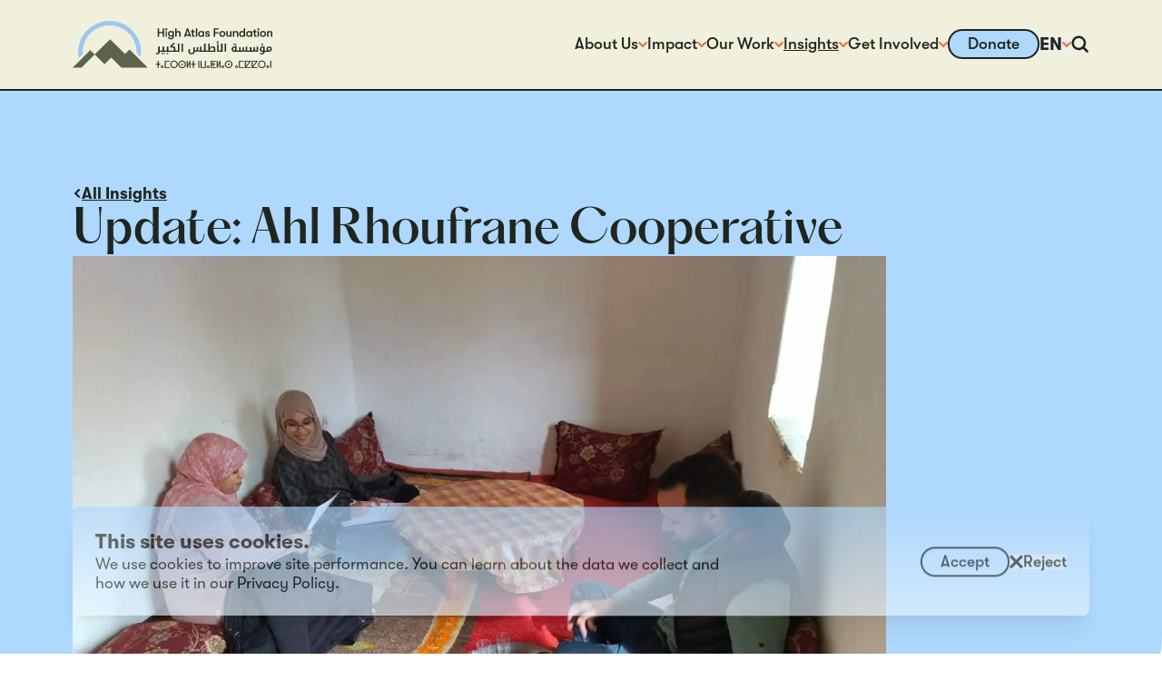

--- FILE ---
content_type: text/html; charset=utf-8
request_url: https://highatlasfoundation.org/insights/update-ahl-rhoufrane-cooperative
body_size: 20037
content:
<!DOCTYPE html><html lang="en" dir="ltr" class="__variable_f8f071 __variable_c8e06c"><head><meta charSet="utf-8"/><meta name="viewport" content="width=device-width, initial-scale=1"/><link rel="preload" href="/_next/static/media/03a508aff0811b3d-s.p.woff2" as="font" crossorigin="" type="font/woff2"/><link rel="preload" href="/_next/static/media/060eca7c96c530f8-s.p.woff2" as="font" crossorigin="" type="font/woff2"/><link rel="preload" href="/_next/static/media/1fde325fd1e432b0-s.p.woff2" as="font" crossorigin="" type="font/woff2"/><link rel="preload" href="/_next/static/media/3d8f906213fbc821-s.p.woff2" as="font" crossorigin="" type="font/woff2"/><link rel="preload" href="/_next/static/media/916ac9b414be1683-s.p.woff2" as="font" crossorigin="" type="font/woff2"/><link rel="preload" href="/_next/static/media/b92669db5f60feaa-s.p.woff2" as="font" crossorigin="" type="font/woff2"/><link rel="preload" href="/_next/static/media/befc37c41b7abf32-s.p.woff2" as="font" crossorigin="" type="font/woff2"/><link rel="stylesheet" href="/_next/static/css/0ee84f59d35804da.css" data-precedence="next"/><link rel="preload" as="script" fetchPriority="low" href="/_next/static/chunks/webpack-314ecc1e6d4aaa95.js"/><script src="/_next/static/chunks/89033e64-e74e28b1c6342809.js" async=""></script><script src="/_next/static/chunks/8508-543fc74231f76775.js" async=""></script><script src="/_next/static/chunks/main-app-efe7bd0f04a24e67.js" async=""></script><script src="/_next/static/chunks/6854-3e7bd0e029cd597c.js" async=""></script><script src="/_next/static/chunks/1005-07a46acda3ab49e5.js" async=""></script><script src="/_next/static/chunks/5328-d492a3d2dfbff591.js" async=""></script><script src="/_next/static/chunks/2034-8036fecfd77cb1ec.js" async=""></script><script src="/_next/static/chunks/1082-b409987a573db4ea.js" async=""></script><script src="/_next/static/chunks/6867-04854e252be8316d.js" async=""></script><script src="/_next/static/chunks/4419-4bc3f7a23d68f3a8.js" async=""></script><script src="/_next/static/chunks/9538-e11a8dc97a1ea81c.js" async=""></script><script src="/_next/static/chunks/app/%5Blocale%5D/insights/%5Bslug%5D/page-531f85da993aaabb.js" async=""></script><script src="/_next/static/chunks/app/%5Blocale%5D/layout-4b64e0af05f1c59d.js" async=""></script><script src="/_next/static/chunks/app/%5Blocale%5D/error-95981ea86cf8e932.js" async=""></script><script src="/_next/static/chunks/app/%5Blocale%5D/not-found-6d1f0de4ea901a8f.js" async=""></script><link rel="preload" href="https://cdn.fundraiseup.com/widget/AGUBFYLJ" as="script"/><meta name="next-size-adjust" content=""/><meta name="description" content="Partnering with Moroccan Communities"/><link rel="icon" href="/images/icon-light.png" media="(prefers-color-scheme: light)"/><link rel="icon" href="/images/icon-dark.png" media="(prefers-color-scheme: dark)"/><script src="/_next/static/chunks/polyfills-42372ed130431b0a.js" noModule=""></script></head><body id="#__cosmos" class="bg-background duration-300"><div hidden=""><!--$--><!--/$--></div><style>
            :root {
              --theme-color-text: #20251E;
              --theme-color-background: #FFFFFF;
              --theme-color-mountain: #5B634B;
              --theme-color-circle: #9BC8EF;
              --theme-color-header: #F1F0DD;
            }
          </style><!--$--><!--/$--><!--$?--><template id="B:0"></template><div></div><!--/$--><!--$--><!--$--><!--$--><main role="main" class="flex min-h-screen grow flex-col" data-pagefind-body="true"><span data-pagefind-weight="10.0" class="hidden">Update: Ahl Rhoufrane Cooperative</span><span data-pagefind-meta="image:https://assets.highatlasfoundation.org/uploads/horia1.jpg" class="hidden"></span><span data-pagefind-meta="section:article" class="hidden"></span><span data-pagefind-meta="type:default" class="hidden"></span><span data-pagefind-meta="url:https://highatlasfoundation.org/insights/update-ahl-rhoufrane-cooperative" class="hidden"></span><span data-pagefind-meta="lang:en" class="hidden"></span><article class="page-container grow bg-white transition duration-300"><div class="relative bg-offwhite"><div class="absolute inset-x-0 top-0"><div class="h-96 rounded-br-4xl bg-blue md:h-[36rem] md:rounded-br-5xl"></div><div class="h-10 bg-blue md:h-20"><div class="h-full w-full rounded-tl-4xl bg-offwhite md:rounded-tl-5xl"></div></div></div><div class="w-full xxs:max-w-screen max-w-5xl xl:max-w-6xl mx-auto relative z-10 px-4 sm:px-6 md:px-10 lg:px-16 xl:px-20"><div class="flex flex-wrap gap-10 pb-10 pt-10 md:gap-20 md:pb-20 md:pt-20"><div class="flex-1"><section class="md:w-4/5"><div class="flex flex-col gap-10"><a title="all insights" name="all insights" class="cursor-pointer inline-flex items-center gap-2 duration-300 group-hover:opacity-60 group-focus:opacity-60 self-start hover:opacity-60" href="/insights"><span class="block fill-current h-auto w-2 shrink-0 -rotate-90 svg-icon"><svg xmlns="http://www.w3.org/2000/svg" viewBox="0 0 72 72"><path d="M59.709 57.859 36.001 34.151 12.293 57.859a3.54 3.54 0 0 1-5.003 0l-6.254-6.253a3.537 3.537 0 0 1 0-5.003l32.463-32.462a3.54 3.54 0 0 1 5.003 0l32.462 32.462a3.54 3.54 0 0 1 0 5.003l-6.252 6.253a3.537 3.537 0 0 1-5.003 0" style="stroke-width:0"></path></svg></span><span class="font-bold leading-normal underline decoration-2 underline-offset-[0.25em] duration-300 text-sm">All Insights</span></a><h2 class="font-heading text-2xl md:text-4xl leading-tighter text-balance">Update: Ahl Rhoufrane Cooperative</h2><div class="relative aspect-video overflow-hidden rounded-br-4xl"><figure class="flex flex-col gap-2.5 overflow-hidden relative"><picture class="relative bg-green aspect-video"><source srcSet="https://assets.highatlasfoundation.org/cdn-cgi/image/w=1000,h=NaN,q=60,f=auto,dpr=2.5,g=0.5x0.5,fit=cover/uploads/horia1.jpg" media="(min-width: 2000px) and (min-resolution: 80dpi)"/><source srcSet="https://assets.highatlasfoundation.org/cdn-cgi/image/w=1000,h=NaN,q=80,f=auto,dpr=1.5,g=0.5x0.5,fit=cover/uploads/horia1.jpg" media="(min-width: 2000px)"/><source srcSet="https://assets.highatlasfoundation.org/cdn-cgi/image/w=800,h=NaN,q=60,f=auto,dpr=2.5,g=0.5x0.5,fit=cover/uploads/horia1.jpg" media="(min-width: 1600px) and (min-resolution: 80dpi)"/><source srcSet="https://assets.highatlasfoundation.org/cdn-cgi/image/w=800,h=NaN,q=80,f=auto,dpr=1.5,g=0.5x0.5,fit=cover/uploads/horia1.jpg" media="(min-width: 1600px)"/><source srcSet="https://assets.highatlasfoundation.org/cdn-cgi/image/w=600,h=NaN,q=60,f=auto,dpr=2.5,g=0.5x0.5,fit=cover/uploads/horia1.jpg" media="(min-width: 1200px) and (min-resolution: 80dpi)"/><source srcSet="https://assets.highatlasfoundation.org/cdn-cgi/image/w=600,h=NaN,q=80,f=auto,dpr=1.5,g=0.5x0.5,fit=cover/uploads/horia1.jpg" media="(min-width: 1200px)"/><source srcSet="https://assets.highatlasfoundation.org/cdn-cgi/image/w=425,h=NaN,q=60,f=auto,dpr=2.5,g=0.5x0.5,fit=cover/uploads/horia1.jpg" media="(min-width: 850px) and (min-resolution: 80dpi)"/><source srcSet="https://assets.highatlasfoundation.org/cdn-cgi/image/w=425,h=NaN,q=80,f=auto,dpr=1.5,g=0.5x0.5,fit=cover/uploads/horia1.jpg" media="(min-width: 850px)"/><source srcSet="https://assets.highatlasfoundation.org/cdn-cgi/image/w=350,h=NaN,q=60,f=auto,dpr=2.5,g=0.5x0.5,fit=cover/uploads/horia1.jpg" media="(min-width: 700px) and (min-resolution: 80dpi)"/><source srcSet="https://assets.highatlasfoundation.org/cdn-cgi/image/w=350,h=NaN,q=80,f=auto,dpr=1.5,g=0.5x0.5,fit=cover/uploads/horia1.jpg" media="(min-width: 700px)"/><source srcSet="https://assets.highatlasfoundation.org/cdn-cgi/image/w=360,h=NaN,q=60,f=auto,dpr=2.5,g=0.5x0.5,fit=cover/uploads/horia1.jpg" media="(min-width: 0) and (min-resolution: 80dpi)"/><source srcSet="https://assets.highatlasfoundation.org/cdn-cgi/image/w=360,h=NaN,q=80,f=auto,dpr=1.5,g=0.5x0.5,fit=cover/uploads/horia1.jpg" media="(min-width: 0)"/><img src="https://assets.highatlasfoundation.org/cdn-cgi/image/w=360,h=NaN,q=80,f=auto,dpr=1.5,g=0.5x0.5,fit=cover/uploads/horia1.jpg" alt="Horia1" class="aspect-video size-full duration-300 object-cover relative opacity-0" draggable="true" fetchPriority="auto" loading="lazy"/></picture></figure></div><div class="flex flex-col gap-5"><div class="flex flex-wrap gap-5"><div class="block text-sm leading-tight font-sans font-medium text-red tracking-0.5">Blog</div></div><div class="flex flex-wrap gap-5 text-sm"><div class="flex flex-wrap gap-1"><span class="text-gray-dark">by</span><div class="flex flex-wrap items-start gap-5"><div class="flex flex-col gap-1"><div class="font-bold">Houria Chouhab</div><div class="">Project Manager and Empowerment Facilitator</div></div></div></div><div class="flex flex-wrap gap-1"><span class="text-gray-dark">on</span><span>December 30, 2021</span></div></div></div></div></section><section class=""><div><div class="pt-10 space-y-10"><div><div class="prose prose-sm md:prose-base prose-h1:font-sans prose-h2:font-sans prose-h3:font-sans prose-h4:font-sans"><p>Ahl Rhoufrane Cooperative was established earlier this year in January 2021 by Yassin Rhoufrane in Khtakhta village, Bouchan Commune, Rhamna Province. It is worth mentioning that this co-op provides equal opportunities for both male and female members.<br/></p>
<div dir="ltr">
<p>The sector of this cooperative’s activities is livestock farming, and its goal is to increase the standard of living of farmers in that village. The members have already benefited from a workshop by the Farmer to Farmer (F2F) team on how to submit administration documents in order to register their cooperative and be approved by Moroccan law.</p>
<p>This visit was a follow-up to the recommendation made by the F2F team, and Yassin was happy to inform us that they are officially approved as an agricultural cooperative.</p>
<p>The members aim to expand their activities and convert nearby lands for agricultural activities. F2F can follow up on this and provide assistance. It is a pleasure to see Moroccan youths working hard in order to help their communities.</p>

</div></div></div></div></div></section></div></div></div></div></article></main><!--/$--><!--$--><!--/$--><!--/$--><!--/$--><!--$?--><template id="B:1"></template><div></div><!--/$--><!--$--><div class="fixed inset-x-0 bottom-0 z-[100] my-4 w-full md:my-10 pointer-events-none" style="opacity:0;display:none;transform:translateY(20%)"><div class="w-full xxs:max-w-screen max-w-5xl xl:max-w-6xl mx-auto px-4 sm:px-6 md:px-10 lg:px-16 xl:px-20"><div class="rounded-md bg-gradient-to-b from-blue to-blue-light p-5 shadow-xl"><div class="flex flex-col gap-3.5 sm:flex-row sm:items-center sm:justify-between sm:gap-5"><div class="flex grow flex-col items-start gap-2.5 text-sm"><div class="text-sm font-bold leading-tight sm:text-base md:text-lg">This site uses cookies.<!-- --></div><div class="text-xs xs:text-sm prose prose-sm md:prose-base prose-h1:font-sans prose-h2:font-sans prose-h3:font-sans prose-h4:font-sans"><p>We use cookies to improve site performance. You can learn about the data we collect and how we use it in our <a href="/privacy-policy" title="" name="" target="_blank" rel="noopener noreferrer" class="cursor-pointer">Privacy Policy</a>.</p></div></div><div class="flex shrink-0 items-center gap-5 md:w-auto"><button type="button" class="leading-tighter group relative z-0 flex cursor-pointer items-center border-2 font-medium duration-300 divide-x-2 rounded-full bg-transparent text-black border-black divide-black hover:bg-black hover:text-white hover:divide-white group-hover:bg-black group-hover:text-white group-hover:divide-white focus:bg-black focus:text-white focus:divide-white"><span class="text-center text-xs xs:text-sm px-2.5 xs:px-4 py-1">Accept</span></button><button type="button" class="group flex items-center gap-1"><span class="text-black duration-300 group-hover:text-red"><span class="block fill-current h-auto w-2 xs:w-3 svg-icon"><svg xmlns="http://www.w3.org/2000/svg" viewBox="0 0 200 200"><path d="M200 27.157 172.843 0 100 72.843 27.157 0 0 27.157 72.843 100 0 172.843 27.157 200 100 127.157 172.843 200 200 172.843 127.157 100z" style="stroke-width:0"></path></svg></span></span><span class="text-xs font-medium leading-none duration-300 group-hover:text-red xs:text-sm">Reject</span></button></div></div></div></div></div><!--/$--><!--$--><!--/$--><script>requestAnimationFrame(function(){$RT=performance.now()});</script><script src="/_next/static/chunks/webpack-314ecc1e6d4aaa95.js" id="_R_" async=""></script><div hidden id="S:0"><header class="relative z-[100] flex min-h-20 items-center border-b-2 border-black bg-header"><div class="w-full xxs:max-w-screen max-w-6xl xl:max-w-7xl mx-auto px-4 sm:px-6 md:px-10 lg:px-16 xl:px-20"><nav class="flex items-center justify-between"><a title="High Atlas Foundation logo" name="High Atlas Foundation logo" class="cursor-pointer" href="/"><span class="block fill-current w-32 md:w-44 svg-icon"><svg xmlns="http://www.w3.org/2000/svg" viewBox="0 0 277.63 66.29"><path d="m79.1 40.27-6.31 6.31-20.76-20.76-21.42 21.42 13.67 13.67 9.35-9.35 14.2 14.2h16.02c.3 0 .58-.06.86-.11h19.76L79.06 40.24l.03.03ZM0 65.6h12.29l18.29-18.32-5.98-6.03z" style="fill:var(--theme-color-mountain)"></path><path d="M14.11 46.55c-.08-.94-.14-1.88-.14-2.82.01-20.65 16.81-37.45 37.45-37.45s37.45 16.8 37.45 37.45c0 .39-.06.78-.06 1.16l5.78 5.78c.36-2.27.55-4.57.55-6.95C95.15 19.62 75.53 0 51.42 0S7.69 19.62 7.69 43.73c0 2.88.28 5.67.8 8.39l5.62-5.56Z" style="fill:var(--theme-color-circle)"></path><path d="M118.35 22.23V10.42h1.94v5.09h4.87v-5.09h1.94v11.82h-1.94v-5.01h-4.87v5.01h-1.94Zm10.43-10.38c0-.77.55-1.38 1.36-1.38s1.36.61 1.36 1.38-.55 1.36-1.36 1.36-1.36-.61-1.36-1.36m.44 10.38v-7.86h1.83v7.86zm9.66-7.88h1.85v7.53c0 1.55-.5 2.71-1.41 3.4-.66.5-1.58.69-2.71.69-1.05 0-2.05-.22-2.77-.72-.75-.5-1.22-1.27-1.24-2.16h1.94c.17.8.8 1.33 2.08 1.33 1.49 0 2.3-.66 2.3-2.44v-.86c-.47.8-1.55 1.27-2.52 1.27-2.43 0-3.87-1.83-3.87-4.15s1.55-4.15 3.93-4.15c1.05 0 1.99.47 2.46 1.27v-1.05l-.03.03Zm.08 3.93c0-1.36-.83-2.49-2.32-2.49-1.38 0-2.3 1.05-2.3 2.49s.91 2.49 2.3 2.49c1.49 0 2.32-1.16 2.32-2.49m11.07-1v4.95h-1.85v-4.1c0-1.66-.44-2.41-1.72-2.41-1.19 0-1.88.8-1.88 2.19v4.32h-1.85V10.42h1.85v5.06c.5-.86 1.41-1.3 2.57-1.3 1.88 0 2.88 1.05 2.88 3.13zm12.46 4.95-.47-1.49h-4.54l-.47 1.49h-2.1l3.99-11.82h1.72l3.99 11.82h-2.1Zm-4.48-3.24h3.51l-1.74-5.87-1.74 5.87zm11.84 1.61v1.63c-.28.06-.83.11-1.36.11-.89 0-2.55-.11-2.55-2.77v-3.68h-1.33v-1.55h1.33v-2.38h1.85v2.38h1.8v1.55h-1.8v3.24c0 1.38.41 1.55 1.16 1.55.28 0 .75-.03.94-.06l-.05-.03Zm1.36 1.63V10.42h1.85v11.82h-1.85Zm3.29-3.93c0-2.32 1.47-4.15 3.93-4.15 1.05 0 1.99.47 2.49 1.27v-1.05h1.83v7.86h-1.83v-1.05c-.5.8-1.58 1.27-2.55 1.27-2.55 0-3.88-1.83-3.88-4.15Zm6.48 0c0-1.36-.75-2.49-2.32-2.49-1.44 0-2.3 1.05-2.3 2.49s.86 2.49 2.3 2.49c1.58 0 2.32-1.16 2.32-2.49m3.18 1.53h1.85c0 .66.66 1.16 1.61 1.16.69 0 1.13-.36 1.13-.94 0-.44-.19-.72-1.02-.91l-1.58-.42c-1.11-.3-1.72-1.11-1.72-2.21 0-1.33 1.27-2.32 3.02-2.32 1.94 0 3.1.91 3.1 2.44h-1.8c0-.66-.5-1.05-1.36-1.05-.66 0-1.13.33-1.13.8 0 .42.25.72.97.91l1.58.44c1.11.33 1.83 1.13 1.83 2.24 0 1.52-1.19 2.44-3.1 2.44s-3.35-1.11-3.35-2.63l-.03.06Zm11.96 2.4V10.42h6.84v1.74h-4.87v3.74h4.87v1.74h-4.87v4.59h-1.96Zm7.91-3.93c0-2.32 1.55-4.15 4.15-4.15s4.15 1.83 4.15 4.15-1.55 4.15-4.15 4.15-4.15-1.83-4.15-4.15m6.48 0c0-1.44-.83-2.49-2.32-2.49s-2.32 1.05-2.32 2.49.83 2.49 2.32 2.49 2.32-1.05 2.32-2.49m3.18 1v-4.95h1.86v4.48c0 1.27.41 2.02 1.6 2.02 1.41 0 1.91-.94 1.91-2.08v-4.46h1.85v7.86h-1.85v-1.11c-.47.83-1.3 1.3-2.44 1.3-1.72 0-2.93-1.02-2.93-3.13v.06Zm9.22 2.94v-7.86h1.85v1.11c.5-.86 1.41-1.3 2.57-1.3 1.88 0 2.88 1.05 2.88 3.13v4.95h-1.85v-4.1c0-1.66-.44-2.41-1.72-2.41-1.19 0-1.88.8-1.88 2.19v4.32h-1.85zm15.06-11.82h1.83v11.82h-1.83v-1.05c-.5.8-1.58 1.27-2.55 1.27-2.55 0-3.88-1.83-3.88-4.15s1.47-4.15 3.93-4.15c1.05 0 1.99.47 2.49 1.27v-5.01Zm.05 7.89c0-1.36-.75-2.49-2.32-2.49-1.44 0-2.3 1.05-2.3 2.49s.86 2.49 2.3 2.49c1.58 0 2.32-1.16 2.32-2.49m3.21-.01c0-2.32 1.47-4.15 3.93-4.15 1.05 0 1.99.47 2.49 1.27v-1.05h1.83v7.86h-1.83v-1.05c-.5.8-1.58 1.27-2.55 1.27-2.55 0-3.88-1.83-3.88-4.15Zm6.48 0c0-1.36-.75-2.49-2.32-2.49-1.44 0-2.3 1.05-2.3 2.49s.86 2.49 2.3 2.49c1.58 0 2.32-1.16 2.32-2.49m8.25 2.3v1.63c-.28.06-.83.11-1.36.11-.88 0-2.55-.11-2.55-2.77v-3.68h-1.33v-1.55h1.33v-2.38h1.85v2.38h1.8v1.55h-1.8v3.24c0 1.38.42 1.55 1.16 1.55.28 0 .75-.03.94-.06l-.05-.03Zm.91-8.75c0-.77.55-1.38 1.36-1.38s1.36.61 1.36 1.38-.55 1.36-1.36 1.36-1.36-.61-1.36-1.36m.44 10.38v-7.86h1.83v7.86zm3.27-3.93c0-2.32 1.55-4.15 4.15-4.15s4.15 1.83 4.15 4.15-1.55 4.15-4.15 4.15-4.15-1.83-4.15-4.15m6.48 0c0-1.44-.83-2.49-2.33-2.49s-2.32 1.05-2.32 2.49.83 2.49 2.32 2.49 2.33-1.05 2.33-2.49m3.26 3.94v-7.86h1.85v1.11c.5-.86 1.41-1.3 2.57-1.3 1.88 0 2.88 1.05 2.88 3.13v4.95h-1.85v-4.1c0-1.66-.44-2.41-1.72-2.41-1.19 0-1.88.8-1.88 2.19v4.32h-1.85z" style="fill:var(--theme-color-text)"></path><path d="M121.75 61.42h-2.32v4.62h-1.27v-4.62h-2.33v-1.11h2.33v-4.35h1.27v4.35h2.32zm.97 3c0-.36.08-.66.25-.91.17-.28.39-.47.66-.64.28-.17.58-.25.91-.25s.64.08.91.25c.28.17.5.39.66.64.17.25.25.58.25.91s-.08.64-.25.91c-.17.28-.39.5-.66.64-.28.14-.58.22-.91.22-.5 0-.94-.17-1.27-.5-.36-.33-.53-.77-.53-1.27h-.03Zm1 0c0 .22.08.42.25.58s.36.25.58.25.42-.08.55-.25c.17-.17.25-.36.25-.58s-.08-.42-.25-.58a.77.77 0 0 0-.55-.25c-.22 0-.42.08-.58.25-.17.17-.25.36-.25.58Zm4.26-8.45h6.92v1.11h-5.67v7.86h5.67v1.11h-6.92V55.98Zm7.8 5.04c0-.75.14-1.41.41-2.05.28-.64.64-1.16 1.13-1.63.47-.47 1.02-.83 1.66-1.11.64-.25 1.3-.39 1.99-.39.75 0 1.41.14 2.05.42s1.19.66 1.66 1.13.83 1.02 1.11 1.66c.25.64.39 1.27.39 1.99s-.14 1.38-.42 1.99-.64 1.19-1.13 1.66c-.47.47-1.02.86-1.66 1.13-.64.28-1.3.42-2.02.42s-1.41-.14-2.05-.42-1.19-.66-1.63-1.13c-.47-.47-.83-1.02-1.11-1.66-.25-.64-.39-1.3-.39-1.99V61Zm1.25 0c0 .53.11 1.05.3 1.55s.47.91.83 1.3.78.69 1.27.89c.5.19 1 .33 1.55.33s1.08-.11 1.55-.33.89-.53 1.25-.91c.36-.39.64-.8.83-1.3s.3-1 .3-1.55-.11-1.08-.3-1.55-.47-.94-.83-1.3c-.36-.39-.77-.69-1.27-.89-.5-.19-1-.33-1.55-.33s-1.08.11-1.55.33-.89.53-1.25.89c-.36.39-.64.83-.83 1.3s-.3 1.02-.3 1.58Zm10.02 0c0-.75.14-1.41.42-2.05s.64-1.16 1.13-1.63c.47-.47 1.02-.83 1.66-1.11.64-.25 1.3-.39 1.99-.39.75 0 1.41.14 2.05.42s1.19.66 1.66 1.13.83 1.02 1.11 1.66c.25.64.39 1.27.39 1.99s-.14 1.38-.42 1.99-.64 1.19-1.13 1.66c-.47.47-1.02.86-1.66 1.13-.64.28-1.3.42-2.02.42s-1.41-.14-2.05-.42-1.19-.66-1.63-1.13c-.47-.47-.83-1.02-1.11-1.66-.25-.64-.39-1.3-.39-1.99V61Zm1.25 0c0 .53.11 1.05.3 1.55s.47.91.83 1.3.77.69 1.27.89c.5.19 1 .33 1.55.33s1.08-.11 1.55-.33.89-.53 1.24-.91c.36-.39.64-.8.83-1.3s.3-1 .3-1.55-.11-1.08-.3-1.55-.47-.94-.83-1.3c-.36-.39-.77-.69-1.27-.89-.5-.19-1-.33-1.55-.33s-1.08.11-1.55.33-.89.53-1.25.89c-.36.39-.64.83-.83 1.3s-.3 1.02-.3 1.58Zm2.82 0c0-.3.11-.58.33-.8s.5-.33.8-.33.58.11.8.33.33.5.33.8-.11.55-.33.8-.5.33-.8.33-.58-.11-.8-.33-.33-.5-.33-.8Zm11.26-.44c0-.53 0-.97.06-1.3h-.06l-.25.69c-.08.22-.17.47-.28.69l-1.77 3.93v1.49h-1.27v-10.1h1.27v4.76c0 .44 0 1.08-.06 1.94h.06c.08-.25.17-.5.28-.77.11-.28.19-.53.3-.75l1.72-3.82v-1.38h1.27v10.1h-1.27zm8.41.85h-2.33v4.62h-1.27v-4.62h-2.32v-1.11h2.32v-4.35h1.27v4.35h2.33zm5.32-5.45v10.1h-1.27v-10.1zm1.91 0h1.27v8.97H184v-8.97h1.24v10.1h-7.22zm8.85 8.45c0-.36.08-.66.25-.91.17-.28.39-.47.66-.64.28-.17.58-.25.91-.25s.64.08.91.25c.28.17.5.39.66.64.17.25.25.58.25.91s-.08.64-.25.91c-.17.28-.39.5-.66.64-.28.14-.58.22-.91.22-.5 0-.94-.17-1.27-.5-.36-.33-.53-.77-.53-1.27h-.03Zm1 0c0 .22.08.42.25.58.17.17.36.25.58.25s.42-.08.55-.25c.17-.17.25-.36.25-.58s-.08-.42-.25-.58a.77.77 0 0 0-.55-.25c-.22 0-.41.08-.58.25s-.25.36-.25.58Zm4.26-8.44h6.92v1.11h-5.67v3.35h1.63v-1.77h1.11v1.77h1.77v1.11h-1.77v1.77h-1.11v-1.77h-1.63v3.38h5.67v1.11h-6.92V55.99Zm11.88 4.59c0-.53 0-.97.06-1.3h-.06l-.25.69c-.08.22-.17.47-.28.69l-1.77 3.93v1.49h-1.27v-10.1h1.27v4.76c0 .44 0 1.08-.06 1.94h.06c.08-.25.17-.5.28-.77.11-.28.19-.53.3-.75l1.72-3.82v-1.38h1.27v10.1h-1.27zm2.87 3.85c0-.36.08-.66.25-.91.17-.28.39-.47.66-.64.28-.17.58-.25.91-.25s.64.08.91.25c.28.17.5.39.66.64.17.25.25.58.25.91s-.08.64-.25.91c-.17.28-.39.5-.66.64-.28.14-.58.22-.91.22-.5 0-.94-.17-1.27-.5-.36-.33-.53-.77-.53-1.27h-.03Zm1 0c0 .22.08.42.25.58s.36.25.58.25.42-.08.55-.25c.17-.17.25-.36.25-.58s-.08-.42-.25-.58a.77.77 0 0 0-.55-.25c-.22 0-.41.08-.58.25s-.25.36-.25.58Zm3.77-3.41c0-.75.14-1.41.41-2.05.28-.64.64-1.16 1.13-1.63.47-.47 1.02-.83 1.66-1.11.64-.25 1.3-.39 1.99-.39.75 0 1.41.14 2.05.42s1.19.66 1.66 1.13.83 1.02 1.11 1.66c.25.64.39 1.27.39 1.99s-.14 1.38-.41 1.99c-.28.61-.64 1.19-1.13 1.66-.47.47-1.02.86-1.66 1.13-.64.28-1.3.42-2.02.42s-1.41-.14-2.05-.42-1.19-.66-1.63-1.13c-.47-.47-.83-1.02-1.11-1.66-.25-.64-.39-1.3-.39-1.99V61Zm1.24 0c0 .53.11 1.05.3 1.55s.47.91.83 1.3.78.69 1.27.89c.5.19 1 .33 1.55.33s1.08-.11 1.55-.33.89-.53 1.25-.91c.36-.39.64-.8.83-1.3s.3-1 .3-1.55-.11-1.08-.3-1.55-.47-.94-.83-1.3c-.36-.39-.78-.69-1.27-.89-.5-.19-1-.33-1.55-.33s-1.08.11-1.55.33-.89.53-1.25.89c-.36.39-.64.83-.83 1.3s-.3 1.02-.3 1.58Zm2.82 0c0-.3.11-.58.33-.8s.5-.33.8-.33.58.11.8.33.33.5.33.8-.11.55-.33.8-.5.33-.8.33-.58-.11-.8-.33-.33-.5-.33-.8Zm10.27 3.41c0-.36.08-.66.25-.91.17-.28.39-.47.66-.64.28-.17.58-.25.91-.25s.64.08.91.25c.28.17.5.39.66.64.17.25.25.58.25.91s-.08.64-.25.91c-.17.28-.39.5-.66.64-.28.14-.58.22-.91.22-.5 0-.94-.17-1.27-.5-.36-.33-.53-.77-.53-1.27h-.03Zm1 0c0 .22.08.42.25.58s.36.25.58.25.41-.08.55-.25c.17-.17.25-.36.25-.58s-.08-.42-.25-.58a.77.77 0 0 0-.55-.25c-.22 0-.42.08-.58.25-.17.17-.25.36-.25.58Zm4.26-8.45h6.92v1.11h-5.67v7.86h5.67v1.11h-6.92V55.98Zm8.3 0h8.08v.64l-6.15 8.36h6.15v1.11h-8.08v-10.1Zm1.27 1.11v5.45c0 .58-.03 1.11-.05 1.61l5.18-7.06h-5.12Zm8.17-1.11h8.08v.64l-6.14 8.36h6.14v1.11h-8.08v-10.1Zm1.27 1.11v5.45c0 .58-.03 1.11-.06 1.61l5.18-7.06zm7.67 3.93c0-.75.14-1.41.42-2.05s.64-1.16 1.13-1.63c.47-.47 1.02-.83 1.66-1.11.64-.25 1.3-.39 1.99-.39.75 0 1.41.14 2.05.42s1.19.66 1.66 1.13.83 1.02 1.11 1.66c.25.64.39 1.27.39 1.99s-.14 1.38-.42 1.99-.64 1.19-1.13 1.66c-.47.47-1.02.86-1.66 1.13-.64.28-1.3.42-2.02.42s-1.41-.14-2.05-.42-1.19-.66-1.63-1.13c-.47-.47-.83-1.02-1.11-1.66-.25-.64-.39-1.3-.39-1.99V61Zm1.24 0c0 .53.11 1.05.3 1.55s.47.91.83 1.3.77.69 1.27.89c.5.19 1 .33 1.55.33s1.08-.11 1.55-.33.89-.53 1.25-.91c.36-.39.64-.8.83-1.3s.3-1 .3-1.55-.11-1.08-.3-1.55-.47-.94-.83-1.3c-.36-.39-.77-.69-1.27-.89-.5-.19-1-.33-1.55-.33s-1.08.11-1.55.33-.89.53-1.25.89c-.36.39-.64.83-.83 1.3s-.3 1.02-.3 1.58Zm10.27 3.41c0-.36.08-.66.25-.91.17-.28.39-.47.66-.64.28-.17.58-.25.91-.25s.64.08.91.25c.28.17.5.39.66.64.17.25.25.58.25.91s-.08.64-.25.91c-.17.28-.39.5-.66.64-.28.14-.58.22-.91.22-.5 0-.94-.17-1.27-.5-.36-.33-.53-.77-.53-1.27h-.03Zm1 0c0 .22.08.42.25.58.17.17.36.25.58.25s.41-.08.55-.25c.17-.17.25-.36.25-.58s-.08-.42-.25-.58a.77.77 0 0 0-.55-.25c-.22 0-.42.08-.58.25-.17.17-.25.36-.25.58Zm5.51-8.45v10.1h-1.27v-10.1z" style="fill:var(--theme-color-text);stroke:var(--theme-color-text);stroke-miterlimit:10;stroke-width:.1px"></path><path d="M184.8 31.86v9.77h3.85v-9.47c0-.28.06-.36.33-.33h1.63v6.56h.06c.11-.17.19-.33.3-.5.72-1.16 1.72-1.99 3.13-2.16.72-.08 1.44-.06 2.16.19 1.24.44 1.88 1.38 1.99 2.63s.05 2.49.08 3.76v.94h-21.42c-1.16 0-2.19-.19-3.02-1.11-.39.47-.83.8-1.38.94-.33.08-.69.14-1.05.14h-1.47c-.25 0-.33.06-.36.3-.03.58-.19 1.11-.47 1.61-.39.66-.94 1.13-1.69 1.38-1.38.42-2.79.47-4.18.08-1-.28-1.63-1-2.02-1.94s-.44-1.94-.28-2.91c.11-.75.36-1.47.58-2.21 0-.08.11-.17.19-.17h1.58c-.11.53-.25 1-.3 1.49-.14.91-.25 1.83-.06 2.77.17.8.75 1.61 1.77 1.63.5 0 1.02 0 1.52-.08.86-.17 1.41-.89 1.47-1.85.03-.78 0-1.55.03-2.32v-3.9h1.88v4.59c.72-.03 1.41.11 2.05-.11.58-.22.77-.72.8-1.27.03-.94.03-1.91 0-2.85 0-.3.08-.39.39-.36h1.55v3.49c0 .08 0 .19.08.28.3.42.69.77 1.24.8.44.03.89 0 1.38 0v-5.45c0-.25.08-.3.3-.3h1.61v5.76h3.71v-9.8h1.99l.03-.03Zm5.84 9.74h5.79c-.03-.89 0-1.77-.11-2.63-.05-.69-.44-1.25-1.16-1.49-.8-.25-1.58-.19-2.32.25-.8.47-1.3 1.19-1.8 1.94-.42.61-.5 1.25-.39 1.94Zm-65.6.01v-5.45c0-.22.06-.3.31-.3h1.41c.22 0 .3.06.3.3v5.48h3.99v-5.29c0-.53-.05-.47.44-.47h1.08c.47 0 .44-.06.44.42v5.34h7.81v-.3c0-.8 0-1.63-.06-2.44-.06-.86-.64-1.47-1.52-1.58-.89-.11-1.8-.08-2.69-.14h-.8c-.08-.91-.05-1.72.5-2.49 1.25-1.8 2.85-3.1 4.9-3.9h.14l.72 1.72c-1.66.64-3.13 1.52-4.23 3.07h.5c.94 0 1.85.06 2.74.42 1.05.44 1.66 1.25 1.72 2.35.08.97.03 1.97.05 2.93v.36h3.68V31.9h1.96v11.4h-27.09c-.31 0-.36.08-.36.36 0 .8-.17 1.55-.66 2.21-.5.64-1.19.97-1.99 1.02-.91.08-1.8-.11-2.57-.61-.03 0-.08-.06-.14-.11l.72-1.3c.33.11.61.22.91.28 1 .19 1.66-.33 1.77-1.33 0-.22.03-.44.03-.66v-6.95c0-.28.08-.36.36-.33h1.58v5.76h4.12l-.06-.03Zm132.88 1.6c-1.16 0-2.3.06-3.43 0-.64-.03-.89-.25-1.77-.97-.05.06-.11.11-.17.17-.55.58-1.24.89-2.05.89h-10.49c-.86 0-1.61-.33-2.21-.91l-.17-.14c-.31.25-.55.47-.86.66-.47.3-1 .39-1.55.39h-10.49c-1.22 0-2.35-.42-3.13-1.47-.53-.75-.66-1.58-.61-2.49.14-2.16 1.83-3.27 3.74-3.43.39-.03.75-.03 1.16-.06v-.77h1.83c.06 0 .14.08.14.17v6.39h3.62V37.1h1.91v4.57c.64 0 1.22.06 1.8 0 .66-.08 1.05-.64 1.08-1.44V37.1h1.88v3.51c0 .06 0 .14.06.19.39.55.86.89 1.55.89h1.08v-5.76h1.91v5.73h3.79v-4.59h1.97v4.62c.69-.06 1.36-.03 1.96-.17.52-.11.83-.69.86-1.33v-2.85c0-.25.05-.33.3-.33h1.44c.17 0 .25.06.25.25v3.27c0 .08 0 .19.06.28.36.53.83.83 1.49.86h1.05v-5.45c0-.28.08-.36.36-.33h1.41c.17 0 .22.06.22.22v7.11Zm-32-1.52v-4.21c-.69 0-1.3 0-1.91.28-.83.44-1.11 1.36-.97 2.32.11.69.53 1.19 1.19 1.38.53.14 1.08.14 1.66.19l.03.03Zm34.24 4.46.75-1.36c.5.17.97.36 1.47.44.47.08.97.08 1.41 0 .91-.19 1.41-.97 1.27-1.94h-1.05c-.53-.03-1.05 0-1.58-.14-1.16-.28-1.83-1.08-2.08-2.21-.22-1-.19-1.99.3-2.91.53-1 1.41-1.63 2.52-1.85.69-.14 1.44-.17 2.16-.22.53-.03 1.08 0 1.63 0v5.76h3.21c-.08-.3-.17-.53-.22-.77-.36-1.33-.22-2.63.42-3.87.05-.08.11-.19.19-.25 1.25-.72 2.55-1.08 3.96-.69 1.3.39 2.19 1.47 2.3 2.82.08 1-.03 1.97-.64 2.8-.72 1-1.72 1.52-2.91 1.55-2.02.06-4.01 0-6.03 0h-.25c-.03.33-.03.66-.11 1-.22 1.19-.94 1.99-2.08 2.35-1.61.5-3.16.33-4.7-.47l.05-.03Zm11.49-6.64c.06.44.11.89.22 1.36q.19.8 1.02.78c.89 0 1.66-.58 1.88-1.41.11-.36.14-.75.11-1.13-.03-.86-.64-1.49-1.44-1.55-.47-.03-.91.11-1.33.33-.14.08-.28.25-.3.39-.08.39-.11.77-.19 1.22l.03.03Zm-6.59-2.05c-.42.03-.8.06-1.19.11-.47.08-.86.28-1.14.66-.58.72-.61 1.58-.39 2.44.14.55.5.91 1.08 1 .53.08 1.08.06 1.63.08v-4.29Zm-62.22 4.15h3.65v-9.77h1.97v11.4h-7.56V32.72h1.91v8.88h.03Zm8.64-9.77h1.94v11.38h-1.94zm-58.15 11.4h-1.94V32.17c0-.28.08-.36.36-.33h1.61v11.43zm49.98-11.79-3.07.36v-.72l.72-.14c-.33-.25-.53-.53-.55-.89-.06-.53.22-1.05.75-1.27.66-.28 1.36-.22 2.05.06l-.25.72c-.31-.06-.58-.11-.86-.11-.31 0-.53.14-.64.42-.11.3-.05.58.19.77.11.08.28.14.42.14.41-.03.83-.11 1.27-.17v.86zm58.82 3.37c0-.22-.05-.53.08-.66.11-.14.44-.11.64-.17-.17-.25-.36-.47-.44-.75-.19-.64.17-1.25.77-1.47.58-.22 1.36-.19 1.91.11l-.25.66c-.28-.06-.53-.11-.8-.14-.33 0-.61.17-.69.39-.11.33-.05.66.22.89.08.08.25.11.36.11.42-.03.83-.11 1.27-.17v.8l-3.04.36-.03.03Z" style="fill:var(--theme-color-text)"></path><path d="M125.62 45.73c0 .64-.39 1.05-.97 1.05s-.97-.42-.97-1.05.39-1.05.97-1.05.97.42.97 1.05m100.3-12.79c0-.66.36-1.02.97-1.02s.97.39.94 1.05c0 .64-.39 1.02-1 1.02s-.94-.39-.94-1.05zm-.66-.02c0 .66-.33 1.05-.94 1.05s-1-.39-1-1.02.36-1.05.97-1.08c.61 0 .94.36.97 1.02zM132.9 45.73c0 .66-.36 1.05-.97 1.02-.61 0-.97-.42-.94-1.05 0-.64.39-1.05.97-1.02.61 0 .94.39.94 1.05m-4.7.03c0 .66-.39 1.02-1 1.02s-.94-.42-.94-1.08.41-1.02 1-1.02.94.42.94 1.08" style="fill:var(--theme-color-text)"></path></svg></span></a><div aria-label="header navigation" class="flex items-center gap-5 text-text duration-300"><ul class="hidden items-center gap-5 lg:flex"><li class="group relative"><div aria-haspopup="listbox"><a title="About Us" name="About Us" class="cursor-pointer flex items-center gap-2 text-sm font-medium underline decoration-2 underline-offset-[0.25em] duration-300 hover:decoration-inherit hover:opacity-60 decoration-transparent" href="/about">About Us<span class="block fill-current h-auto w-2 shrink-0 rotate-180 text-red svg-icon"><svg xmlns="http://www.w3.org/2000/svg" viewBox="0 0 72 72"><path d="M59.709 57.859 36.001 34.151 12.293 57.859a3.54 3.54 0 0 1-5.003 0l-6.254-6.253a3.537 3.537 0 0 1 0-5.003l32.463-32.462a3.54 3.54 0 0 1 5.003 0l32.462 32.462a3.54 3.54 0 0 1 0 5.003l-6.252 6.253a3.537 3.537 0 0 1-5.003 0" style="stroke-width:0"></path></svg></span></a><div class="absolute top-3 w-max pt-5 pointer-events-none" style="opacity:0"><div class="overflow-hidden rounded-md bg-background shadow-lg"><ul class="flex flex-col"><li class="group/child"><a title="Team" name="Team" class="cursor-pointer block px-5 py-2 text-sm font-medium duration-300 hover:bg-text hover:text-background focus:bg-text focus:text-background" href="/about/team">Team</a></li><li class="group/child"><a title="Partners" name="Partners" class="cursor-pointer block px-5 py-2 text-sm font-medium duration-300 hover:bg-text hover:text-background focus:bg-text focus:text-background" href="/about/partners">Partners</a></li><li class="group/child"><a title="Careers" name="Careers" class="cursor-pointer block px-5 py-2 text-sm font-medium duration-300 hover:bg-text hover:text-background focus:bg-text focus:text-background" href="/about/careers">Careers</a></li><li class="group/child"><a title="Financials" name="Financials" class="cursor-pointer block px-5 py-2 text-sm font-medium duration-300 hover:bg-text hover:text-background focus:bg-text focus:text-background" href="/about/financials">Financials</a></li><li class="group/child"><a title="Resources" name="Resources" class="cursor-pointer block px-5 py-2 text-sm font-medium duration-300 hover:bg-text hover:text-background focus:bg-text focus:text-background" href="/about/resources">Resources</a></li></ul></div></div></div></li><li class="group relative"><div aria-haspopup="listbox"><a title="Impact" name="Impact" class="cursor-pointer flex items-center gap-2 text-sm font-medium underline decoration-2 underline-offset-[0.25em] duration-300 hover:decoration-inherit hover:opacity-60 decoration-transparent" href="/impact">Impact<span class="block fill-current h-auto w-2 shrink-0 rotate-180 text-red svg-icon"><svg xmlns="http://www.w3.org/2000/svg" viewBox="0 0 72 72"><path d="M59.709 57.859 36.001 34.151 12.293 57.859a3.54 3.54 0 0 1-5.003 0l-6.254-6.253a3.537 3.537 0 0 1 0-5.003l32.463-32.462a3.54 3.54 0 0 1 5.003 0l32.462 32.462a3.54 3.54 0 0 1 0 5.003l-6.252 6.253a3.537 3.537 0 0 1-5.003 0" style="stroke-width:0"></path></svg></span></a><div class="absolute top-3 w-max pt-5 pointer-events-none" style="opacity:0"><div class="overflow-hidden rounded-md bg-background shadow-lg"><ul class="flex flex-col"><li class="group/child"><a title="Success Stories" name="Success Stories" class="cursor-pointer block px-5 py-2 text-sm font-medium duration-300 hover:bg-text hover:text-background focus:bg-text focus:text-background" href="/impact/success-stories">Success Stories</a></li></ul></div></div></div></li><li class="group relative"><div aria-haspopup="listbox"><a title="Our Work" name="Our Work" class="cursor-pointer flex items-center gap-2 text-sm font-medium underline decoration-2 underline-offset-[0.25em] duration-300 hover:decoration-inherit hover:opacity-60 decoration-transparent" href="/our-work">Our Work<span class="block fill-current h-auto w-2 shrink-0 rotate-180 text-red svg-icon"><svg xmlns="http://www.w3.org/2000/svg" viewBox="0 0 72 72"><path d="M59.709 57.859 36.001 34.151 12.293 57.859a3.54 3.54 0 0 1-5.003 0l-6.254-6.253a3.537 3.537 0 0 1 0-5.003l32.463-32.462a3.54 3.54 0 0 1 5.003 0l32.462 32.462a3.54 3.54 0 0 1 0 5.003l-6.252 6.253a3.537 3.537 0 0 1-5.003 0" style="stroke-width:0"></path></svg></span></a><div class="absolute top-3 w-max pt-5 pointer-events-none" style="opacity:0"><div class="overflow-hidden rounded-md bg-background shadow-lg"><ul class="flex flex-col"><li class="group/child"><a title="Sustainable Agriculture" name="Sustainable Agriculture" class="cursor-pointer block px-5 py-2 text-sm font-medium duration-300 hover:bg-text hover:text-background focus:bg-text focus:text-background" href="/our-work/sustainable-agriculture">Sustainable Agriculture</a></li><li class="group/child"><a title="Earthquake Recovery" name="Earthquake Recovery" class="cursor-pointer block px-5 py-2 text-sm font-medium duration-300 hover:bg-text hover:text-background focus:bg-text focus:text-background" href="/our-work/earthquake-recovery">Earthquake Recovery</a></li><li class="group/child"><a title="Clean Water" name="Clean Water" class="cursor-pointer block px-5 py-2 text-sm font-medium duration-300 hover:bg-text hover:text-background focus:bg-text focus:text-background" href="/our-work/clean-water">Clean Water</a></li><li class="group/child"><a title="Women&#x27;s Empowerment" name="Women&#x27;s Empowerment" class="cursor-pointer block px-5 py-2 text-sm font-medium duration-300 hover:bg-text hover:text-background focus:bg-text focus:text-background" href="/our-work/womens-empowerment">Women&#x27;s Empowerment</a></li><li class="group/child"><a title="Youth &amp; Students" name="Youth &amp; Students" class="cursor-pointer block px-5 py-2 text-sm font-medium duration-300 hover:bg-text hover:text-background focus:bg-text focus:text-background" href="/our-work/youth-students">Youth &amp; Students</a></li><li class="group/child"><a title="Cultural Preservation &amp; Dialogue" name="Cultural Preservation &amp; Dialogue" class="cursor-pointer block px-5 py-2 text-sm font-medium duration-300 hover:bg-text hover:text-background focus:bg-text focus:text-background" href="/our-work/cultural-preservation-dialogue">Cultural Preservation &amp; Dialogue</a></li><li class="group/child"><a title="Capacity Building" name="Capacity Building" class="cursor-pointer block px-5 py-2 text-sm font-medium duration-300 hover:bg-text hover:text-background focus:bg-text focus:text-background" href="/our-work/capacity-building">Capacity Building</a></li><li class="group/child"><a title="Carbon Credits" name="Carbon Credits" class="cursor-pointer block px-5 py-2 text-sm font-medium duration-300 hover:bg-text hover:text-background focus:bg-text focus:text-background" href="/our-work/carbon-credits">Carbon Credits</a></li></ul></div></div></div></li><li class="group relative"><div aria-haspopup="listbox"><a title="Insights" name="Insights" class="cursor-pointer flex items-center gap-2 text-sm font-medium underline decoration-2 underline-offset-[0.25em] duration-300 hover:decoration-inherit hover:opacity-60 decoration-inherit" href="/insights">Insights<span class="block fill-current h-auto w-2 shrink-0 rotate-180 text-red svg-icon"><svg xmlns="http://www.w3.org/2000/svg" viewBox="0 0 72 72"><path d="M59.709 57.859 36.001 34.151 12.293 57.859a3.54 3.54 0 0 1-5.003 0l-6.254-6.253a3.537 3.537 0 0 1 0-5.003l32.463-32.462a3.54 3.54 0 0 1 5.003 0l32.462 32.462a3.54 3.54 0 0 1 0 5.003l-6.252 6.253a3.537 3.537 0 0 1-5.003 0" style="stroke-width:0"></path></svg></span></a><div class="absolute top-3 w-max pt-5 pointer-events-none" style="opacity:0"><div class="overflow-hidden rounded-md bg-background shadow-lg"><ul class="flex flex-col"><li class="group/child"><a title="Insights" name="Insights" class="cursor-pointer block px-5 py-2 text-sm font-medium duration-300 hover:bg-text hover:text-background focus:bg-text focus:text-background bg-text text-background" href="/insights">Insights</a></li><li class="group/child"><a title="Publications" name="Publications" class="cursor-pointer block px-5 py-2 text-sm font-medium duration-300 hover:bg-text hover:text-background focus:bg-text focus:text-background" href="/publications">Publications</a></li></ul></div></div></div></li><li class="group relative"><div aria-haspopup="listbox"><a title="Get Involved" name="Get Involved" class="cursor-pointer flex items-center gap-2 text-sm font-medium underline decoration-2 underline-offset-[0.25em] duration-300 hover:decoration-inherit hover:opacity-60 decoration-transparent" href="/get-involved">Get Involved<span class="block fill-current h-auto w-2 shrink-0 rotate-180 text-red svg-icon"><svg xmlns="http://www.w3.org/2000/svg" viewBox="0 0 72 72"><path d="M59.709 57.859 36.001 34.151 12.293 57.859a3.54 3.54 0 0 1-5.003 0l-6.254-6.253a3.537 3.537 0 0 1 0-5.003l32.463-32.462a3.54 3.54 0 0 1 5.003 0l32.462 32.462a3.54 3.54 0 0 1 0 5.003l-6.252 6.253a3.537 3.537 0 0 1-5.003 0" style="stroke-width:0"></path></svg></span></a><div class="absolute top-3 w-max pt-5 pointer-events-none" style="opacity:0"><div class="overflow-hidden rounded-md bg-background shadow-lg"><ul class="flex flex-col"><li class="group/child"><a title="Support a Community Project" name="Support a Community Project" class="cursor-pointer block px-5 py-2 text-sm font-medium duration-300 hover:bg-text hover:text-background focus:bg-text focus:text-background" href="/get-involved/support">Support a Community Project</a></li><li class="group/child"><a title="Request a Community Project" name="Request a Community Project" class="cursor-pointer block px-5 py-2 text-sm font-medium duration-300 hover:bg-text hover:text-background focus:bg-text focus:text-background" href="/get-involved/request">Request a Community Project</a></li><li class="group/child"><a title="Atlas Hope Ultra" name="Atlas Hope Ultra" class="cursor-pointer block px-5 py-2 text-sm font-medium duration-300 hover:bg-text hover:text-background focus:bg-text focus:text-background" href="/get-involved/atlas-hope-ultra">Atlas Hope Ultra</a></li><li class="group/child"><a title="Visit Morocco" name="Visit Morocco" class="cursor-pointer block px-5 py-2 text-sm font-medium duration-300 hover:bg-text hover:text-background focus:bg-text focus:text-background" href="/get-involved/visit">Visit Morocco</a></li><li class="group/child"><a title="Volunteer" name="Volunteer" class="cursor-pointer block px-5 py-2 text-sm font-medium duration-300 hover:bg-text hover:text-background focus:bg-text focus:text-background" href="/get-involved/volunteer">Volunteer</a></li><li class="group/child"><a title="Academic Partnerships" name="Academic Partnerships" class="cursor-pointer block px-5 py-2 text-sm font-medium duration-300 hover:bg-text hover:text-background focus:bg-text focus:text-background" href="/get-involved/academic-partnerships">Academic Partnerships</a></li><li class="group/child"><a title="Government Grants" name="Government Grants" class="cursor-pointer block px-5 py-2 text-sm font-medium duration-300 hover:bg-text hover:text-background focus:bg-text focus:text-background" href="/get-involved/government-grants">Government Grants</a></li><li class="group/child"><a title="Corporate Sponsorships" name="Corporate Sponsorships" class="cursor-pointer block px-5 py-2 text-sm font-medium duration-300 hover:bg-text hover:text-background focus:bg-text focus:text-background" href="/get-involved/corporate-sponsorships">Corporate Sponsorships</a></li></ul></div></div></div></li></ul><span class="hidden lg:inline-block"><a title="Donate" name="Donate" class="cursor-pointer leading-tighter group relative z-0 flex cursor-pointer items-center border-2 font-medium duration-300 divide-x-2 rounded-full bg-blue text-black border-black divide-black hover:bg-black hover:text-white hover:divide-white focus:bg-black focus:text-white focus:divide-white" href="/donate"><span class="text-center text-sm px-4 py-1">Donate</span></a></span><div class="relative flex shrink-0 items-center gap-2"><button type="button" aria-label="change the site language" aria-haspopup="listbox" class="group relative z-10 flex items-center gap-1 font-bold uppercase duration-300 focus:text-red" tabindex="0"><span class="duration-300 group-hover:text-red">en</span><span class="block fill-current h-auto w-2 shrink-0 rotate-180 text-red svg-icon"><svg xmlns="http://www.w3.org/2000/svg" viewBox="0 0 72 72"><path d="M59.709 57.859 36.001 34.151 12.293 57.859a3.54 3.54 0 0 1-5.003 0l-6.254-6.253a3.537 3.537 0 0 1 0-5.003l32.463-32.462a3.54 3.54 0 0 1 5.003 0l32.462 32.462a3.54 3.54 0 0 1 0 5.003l-6.252 6.253a3.537 3.537 0 0 1-5.003 0" style="stroke-width:0"></path></svg></span></button><div aria-label="locale list" class="absolute left-0 top-8 flex w-max pointer-events-none" style="opacity:0"><ul class="flex flex-col overflow-hidden rounded-md bg-background shadow-lg"><li><a title="set locale to en" name="set locale to en" class="cursor-pointer block whitespace-nowrap p-2 text-left font-bold uppercase duration-300 hover:bg-text hover:text-background focus:bg-text focus:text-background bg-text text-background" href="/en/insights/update-ahl-rhoufrane-cooperative"><abbr title="English" class="[text-decoration:_none_!important]">en</abbr></a></li><li><a title="set locale to fr" name="set locale to fr" class="cursor-pointer block whitespace-nowrap p-2 text-left font-bold uppercase duration-300 hover:bg-text hover:text-background focus:bg-text focus:text-background" href="/fr/insights/update-ahl-rhoufrane-cooperative"><abbr title="Français" class="[text-decoration:_none_!important]">fr</abbr></a></li><li><a title="set locale to es" name="set locale to es" class="cursor-pointer block whitespace-nowrap p-2 text-left font-bold uppercase duration-300 hover:bg-text hover:text-background focus:bg-text focus:text-background" href="/es/insights/update-ahl-rhoufrane-cooperative"><abbr title="Español" class="[text-decoration:_none_!important]">es</abbr></a></li><li><a title="set locale to ar" name="set locale to ar" class="cursor-pointer block whitespace-nowrap p-2 text-left font-bold uppercase duration-300 hover:bg-text hover:text-background focus:bg-text focus:text-background" href="/ar/insights/update-ahl-rhoufrane-cooperative"><abbr class="[text-decoration:_none_!important]">ar</abbr></a></li></ul></div></div><a title="search" name="search" class="cursor-pointer group relative flex shrink-0" href="/search"><span class="sr-only">search</span><span class="block fill-current h-4 w-4 duration-300 hover:text-red group-focus:text-red svg-icon"><svg xmlns="http://www.w3.org/2000/svg" fill="none" viewBox="0 0 24 24"><path d="M10 .5a9.5 9.5 0 1 0 0 19c2.082 0 4.008-.67 5.573-1.806l4.72 4.72a1 1 0 0 0 1.414 0l.707-.707a1 1 0 0 0 0-1.414l-4.72-4.72A9.46 9.46 0 0 0 19.5 10 9.5 9.5 0 0 0 10 .5M3.5 10a6.5 6.5 0 1 1 13 0 6.5 6.5 0 0 1-13 0" clip-rule="evenodd"></path></svg></span></a><button type="button" title="hamburger menu" aria-label="toggle mobile navigation" class="flex shrink-0 lg:hidden"><span class="svg-icon text-text"><svg width="24" height="24" viewBox="0 0 34 24"><path stroke="currentColor" stroke-width="4" stroke-linecap="round"></path><path stroke="currentColor" stroke-width="4" stroke-linecap="round" d="M32 12L2 12"></path><path stroke="currentColor" stroke-width="4" stroke-linecap="round"></path></svg></span></button></div></nav></div><nav aria-label="mobile navigation" aria-live="off" class="absolute left-0 right-0 top-20 block max-h-[calc(100vh-5rem)] overflow-y-scroll border-b-2 border-black bg-offwhite py-5 duration-300 [-webkit-overflow-scrolling:touch] lg:hidden pointer-events-none opacity-0"><div class="w-full xxs:max-w-screen max-w-5xl xl:max-w-6xl mx-auto px-4 sm:px-6 md:px-10 lg:px-16 xl:px-20"><ul class="flex flex-col gap-5"><li><div class="flex justify-between"><a title="" name="" class="cursor-pointer text-base font-medium underline decoration-transparent decoration-2 underline-offset-[0.25em] duration-300 hover:decoration-black" href="/about">About Us</a><button type="button" aria-label="Show additional links"><span class="block fill-current h-auto w-3 text-red duration-300 rotate-180 svg-icon"><svg xmlns="http://www.w3.org/2000/svg" viewBox="0 0 72 72"><path d="M59.709 57.859 36.001 34.151 12.293 57.859a3.54 3.54 0 0 1-5.003 0l-6.254-6.253a3.537 3.537 0 0 1 0-5.003l32.463-32.462a3.54 3.54 0 0 1 5.003 0l32.462 32.462a3.54 3.54 0 0 1 0 5.003l-6.252 6.253a3.537 3.537 0 0 1-5.003 0" style="stroke-width:0"></path></svg></span></button></div><div class="overflow-hidden pl-5" style="height:0px"><ul class="pt-2.5"><li class="py-2.5"><a title="" name="" class="cursor-pointer text-sm font-medium underline decoration-transparent decoration-2 underline-offset-[0.25em] duration-300 hover:decoration-black" href="/about/team">Team</a></li><li class="py-2.5"><button type="button" class="cursor-pointer text-left text-sm font-medium underline decoration-transparent decoration-2 underline-offset-[0.25em] duration-300 hover:decoration-black">Learn More</button></li><li class="py-2.5"><a title="" name="" class="cursor-pointer text-sm font-medium underline decoration-transparent decoration-2 underline-offset-[0.25em] duration-300 hover:decoration-black" href="/about/partners">Partners</a></li><li class="py-2.5"><a title="" name="" class="cursor-pointer text-sm font-medium underline decoration-transparent decoration-2 underline-offset-[0.25em] duration-300 hover:decoration-black" href="/about/careers">Careers</a></li><li class="py-2.5"><a title="" name="" class="cursor-pointer text-sm font-medium underline decoration-transparent decoration-2 underline-offset-[0.25em] duration-300 hover:decoration-black" href="/about/financials">Financials</a></li><li class="py-2.5"><a title="" name="" class="cursor-pointer text-sm font-medium underline decoration-transparent decoration-2 underline-offset-[0.25em] duration-300 hover:decoration-black" href="/about/resources">Resources</a></li></ul></div></li><li><div class="flex justify-between"><a title="" name="" class="cursor-pointer text-base font-medium underline decoration-transparent decoration-2 underline-offset-[0.25em] duration-300 hover:decoration-black" href="/impact">Impact</a><button type="button" aria-label="Show additional links"><span class="block fill-current h-auto w-3 text-red duration-300 rotate-180 svg-icon"><svg xmlns="http://www.w3.org/2000/svg" viewBox="0 0 72 72"><path d="M59.709 57.859 36.001 34.151 12.293 57.859a3.54 3.54 0 0 1-5.003 0l-6.254-6.253a3.537 3.537 0 0 1 0-5.003l32.463-32.462a3.54 3.54 0 0 1 5.003 0l32.462 32.462a3.54 3.54 0 0 1 0 5.003l-6.252 6.253a3.537 3.537 0 0 1-5.003 0" style="stroke-width:0"></path></svg></span></button></div><div class="overflow-hidden pl-5" style="height:0px"><ul class="pt-2.5"><li class="py-2.5"><a title="" name="" class="cursor-pointer text-sm font-medium underline decoration-transparent decoration-2 underline-offset-[0.25em] duration-300 hover:decoration-black" href="/impact/success-stories">Success Stories</a></li></ul></div></li><li><div class="flex justify-between"><a title="" name="" class="cursor-pointer text-base font-medium underline decoration-transparent decoration-2 underline-offset-[0.25em] duration-300 hover:decoration-black" href="/our-work">Our Work</a><button type="button" aria-label="Show additional links"><span class="block fill-current h-auto w-3 text-red duration-300 rotate-180 svg-icon"><svg xmlns="http://www.w3.org/2000/svg" viewBox="0 0 72 72"><path d="M59.709 57.859 36.001 34.151 12.293 57.859a3.54 3.54 0 0 1-5.003 0l-6.254-6.253a3.537 3.537 0 0 1 0-5.003l32.463-32.462a3.54 3.54 0 0 1 5.003 0l32.462 32.462a3.54 3.54 0 0 1 0 5.003l-6.252 6.253a3.537 3.537 0 0 1-5.003 0" style="stroke-width:0"></path></svg></span></button></div><div class="overflow-hidden pl-5" style="height:0px"><ul class="pt-2.5"><li class="py-2.5"><a title="" name="" class="cursor-pointer text-sm font-medium underline decoration-transparent decoration-2 underline-offset-[0.25em] duration-300 hover:decoration-black" href="/our-work/sustainable-agriculture">Sustainable Agriculture</a></li><li class="py-2.5"><a title="" name="" class="cursor-pointer text-sm font-medium underline decoration-transparent decoration-2 underline-offset-[0.25em] duration-300 hover:decoration-black" href="/our-work/earthquake-recovery">Earthquake Recovery</a></li><li class="py-2.5"><a title="" name="" class="cursor-pointer text-sm font-medium underline decoration-transparent decoration-2 underline-offset-[0.25em] duration-300 hover:decoration-black" href="/our-work/clean-water">Clean Water</a></li><li class="py-2.5"><a title="" name="" class="cursor-pointer text-sm font-medium underline decoration-transparent decoration-2 underline-offset-[0.25em] duration-300 hover:decoration-black" href="/our-work/womens-empowerment">Women&#x27;s Empowerment</a></li><li class="py-2.5"><a title="" name="" class="cursor-pointer text-sm font-medium underline decoration-transparent decoration-2 underline-offset-[0.25em] duration-300 hover:decoration-black" href="/our-work/youth-students">Youth &amp; Students</a></li><li class="py-2.5"><a title="" name="" class="cursor-pointer text-sm font-medium underline decoration-transparent decoration-2 underline-offset-[0.25em] duration-300 hover:decoration-black" href="/our-work/cultural-preservation-dialogue">Cultural Preservation &amp; Dialogue</a></li><li class="py-2.5"><a title="" name="" class="cursor-pointer text-sm font-medium underline decoration-transparent decoration-2 underline-offset-[0.25em] duration-300 hover:decoration-black" href="/our-work/capacity-building">Capacity Building</a></li><li class="py-2.5"><a title="" name="" class="cursor-pointer text-sm font-medium underline decoration-transparent decoration-2 underline-offset-[0.25em] duration-300 hover:decoration-black" href="/our-work/carbon-credits">Carbon Credits</a></li></ul></div></li><li><div class="flex justify-between"><a title="" name="" class="cursor-pointer text-base font-medium underline decoration-transparent decoration-2 underline-offset-[0.25em] duration-300 hover:decoration-black" href="/insights">Insights</a><button type="button" aria-label="Show additional links"><span class="block fill-current h-auto w-3 text-red duration-300 rotate-180 svg-icon"><svg xmlns="http://www.w3.org/2000/svg" viewBox="0 0 72 72"><path d="M59.709 57.859 36.001 34.151 12.293 57.859a3.54 3.54 0 0 1-5.003 0l-6.254-6.253a3.537 3.537 0 0 1 0-5.003l32.463-32.462a3.54 3.54 0 0 1 5.003 0l32.462 32.462a3.54 3.54 0 0 1 0 5.003l-6.252 6.253a3.537 3.537 0 0 1-5.003 0" style="stroke-width:0"></path></svg></span></button></div><div class="overflow-hidden pl-5" style="height:0px"><ul class="pt-2.5"><li class="py-2.5"><a title="" name="" class="cursor-pointer text-sm font-medium underline decoration-transparent decoration-2 underline-offset-[0.25em] duration-300 hover:decoration-black" href="/insights">Insights</a></li><li class="py-2.5"><a title="" name="" class="cursor-pointer text-sm font-medium underline decoration-transparent decoration-2 underline-offset-[0.25em] duration-300 hover:decoration-black" href="/publications">Publications</a></li></ul></div></li><li><div class="flex justify-between"><a title="" name="" class="cursor-pointer text-base font-medium underline decoration-transparent decoration-2 underline-offset-[0.25em] duration-300 hover:decoration-black" href="/get-involved">Get Involved</a><button type="button" aria-label="Show additional links"><span class="block fill-current h-auto w-3 text-red duration-300 rotate-180 svg-icon"><svg xmlns="http://www.w3.org/2000/svg" viewBox="0 0 72 72"><path d="M59.709 57.859 36.001 34.151 12.293 57.859a3.54 3.54 0 0 1-5.003 0l-6.254-6.253a3.537 3.537 0 0 1 0-5.003l32.463-32.462a3.54 3.54 0 0 1 5.003 0l32.462 32.462a3.54 3.54 0 0 1 0 5.003l-6.252 6.253a3.537 3.537 0 0 1-5.003 0" style="stroke-width:0"></path></svg></span></button></div><div class="overflow-hidden pl-5" style="height:0px"><ul class="pt-2.5"><li class="py-2.5"><a title="" name="" class="cursor-pointer text-sm font-medium underline decoration-transparent decoration-2 underline-offset-[0.25em] duration-300 hover:decoration-black" href="/get-involved/support">Support a Community Project</a></li><li class="py-2.5"><a title="" name="" class="cursor-pointer text-sm font-medium underline decoration-transparent decoration-2 underline-offset-[0.25em] duration-300 hover:decoration-black" href="/get-involved/request">Request a Community Project</a></li><li class="py-2.5"><a title="" name="" class="cursor-pointer text-sm font-medium underline decoration-transparent decoration-2 underline-offset-[0.25em] duration-300 hover:decoration-black" href="/get-involved/atlas-hope-ultra">Atlas Hope Ultra</a></li><li class="py-2.5"><a title="" name="" class="cursor-pointer text-sm font-medium underline decoration-transparent decoration-2 underline-offset-[0.25em] duration-300 hover:decoration-black" href="/get-involved/visit">Visit Morocco</a></li><li class="py-2.5"><a title="" name="" class="cursor-pointer text-sm font-medium underline decoration-transparent decoration-2 underline-offset-[0.25em] duration-300 hover:decoration-black" href="/get-involved/volunteer">Volunteer</a></li><li class="py-2.5"><a title="" name="" class="cursor-pointer text-sm font-medium underline decoration-transparent decoration-2 underline-offset-[0.25em] duration-300 hover:decoration-black" href="/get-involved/academic-partnerships">Academic Partnerships</a></li><li class="py-2.5"><a title="" name="" class="cursor-pointer text-sm font-medium underline decoration-transparent decoration-2 underline-offset-[0.25em] duration-300 hover:decoration-black" href="/get-involved/government-grants">Government Grants</a></li><li class="py-2.5"><a title="" name="" class="cursor-pointer text-sm font-medium underline decoration-transparent decoration-2 underline-offset-[0.25em] duration-300 hover:decoration-black" href="/get-involved/corporate-sponsorships">Corporate Sponsorships</a></li></ul></div></li><li class="mt-2.5 flex items-start"><a title="" name="" class="cursor-pointer leading-tighter group relative z-0 flex cursor-pointer items-center border-2 font-medium duration-300 divide-x-2 rounded-full bg-red border-black text-white divide-black hover:bg-black hover:divide-white focus:bg-black focus:divide-white" href="/donate"><span class="text-center text-xs xs:text-sm px-2.5 xs:px-4 py-1">Donate</span></a></li></ul></div></nav></header></div><script>$RB=[];$RV=function(a){$RT=performance.now();for(var b=0;b<a.length;b+=2){var c=a[b],e=a[b+1];null!==e.parentNode&&e.parentNode.removeChild(e);var f=c.parentNode;if(f){var g=c.previousSibling,h=0;do{if(c&&8===c.nodeType){var d=c.data;if("/$"===d||"/&"===d)if(0===h)break;else h--;else"$"!==d&&"$?"!==d&&"$~"!==d&&"$!"!==d&&"&"!==d||h++}d=c.nextSibling;f.removeChild(c);c=d}while(c);for(;e.firstChild;)f.insertBefore(e.firstChild,c);g.data="$";g._reactRetry&&requestAnimationFrame(g._reactRetry)}}a.length=0};
$RC=function(a,b){if(b=document.getElementById(b))(a=document.getElementById(a))?(a.previousSibling.data="$~",$RB.push(a,b),2===$RB.length&&("number"!==typeof $RT?requestAnimationFrame($RV.bind(null,$RB)):(a=performance.now(),setTimeout($RV.bind(null,$RB),2300>a&&2E3<a?2300-a:$RT+300-a)))):b.parentNode.removeChild(b)};$RC("B:0","S:0")</script><div hidden id="S:1"><footer class="mt-auto bg-green-dark py-24"><div class="w-full xxs:max-w-screen max-w-6xl xl:max-w-7xl mx-auto px-4 sm:px-6 md:px-10 lg:px-16 xl:px-20"><div class="flex flex-wrap gap-10 lg:flex-nowrap lg:gap-20"><div class="flex w-full flex-col gap-10 text-white md:w-1/2 lg:w-3/5"><div class="flex flex-wrap items-center gap-10 sm:justify-between lg:flex-nowrap"><a title="High Atlas Foundation logo" name="High Atlas Foundation logo" class="cursor-pointer" href="/"><span class="block fill-current w-32 md:w-44 svg-icon"><svg xmlns="http://www.w3.org/2000/svg" viewBox="0 0 277.63 66.29"><path d="m79.1 40.27-6.31 6.31-20.76-20.76-21.42 21.42 13.67 13.67 9.35-9.35 14.2 14.2h16.02c.3 0 .58-.06.86-.11h19.76L79.06 40.24l.03.03ZM0 65.59h12.29l18.29-18.32-5.98-6.03z" style="fill:#e0deb3"></path><path d="M14.11 46.55c-.08-.94-.14-1.88-.14-2.82.01-20.65 16.81-37.45 37.45-37.45s37.45 16.8 37.45 37.45c0 .39-.06.78-.06 1.16l5.78 5.78c.36-2.27.55-4.57.55-6.95C95.15 19.62 75.53 0 51.42 0S7.69 19.62 7.69 43.73c0 2.88.28 5.67.8 8.39l5.62-5.56Z" style="fill:#aed8fd"></path><path d="M118.35 22.23V10.42h1.94v5.09h4.87v-5.09h1.94v11.82h-1.94v-5.01h-4.87v5.01h-1.94Zm10.43-10.38c0-.77.55-1.38 1.36-1.38s1.36.61 1.36 1.38-.55 1.36-1.36 1.36-1.36-.61-1.36-1.36m.44 10.38v-7.86h1.83v7.86zm9.66-7.88h1.85v7.53c0 1.55-.5 2.71-1.41 3.4-.66.5-1.58.69-2.71.69-1.05 0-2.05-.22-2.77-.72-.75-.5-1.22-1.27-1.24-2.16h1.94c.17.8.8 1.33 2.08 1.33 1.49 0 2.3-.66 2.3-2.44v-.86c-.47.8-1.55 1.27-2.52 1.27-2.43 0-3.87-1.83-3.87-4.15s1.55-4.15 3.93-4.15c1.05 0 1.99.47 2.46 1.27v-1.05l-.03.03Zm.08 3.93c0-1.36-.83-2.49-2.32-2.49-1.38 0-2.3 1.05-2.3 2.49s.91 2.49 2.3 2.49c1.49 0 2.32-1.16 2.32-2.49m11.07-1v4.95h-1.85v-4.1c0-1.66-.44-2.41-1.72-2.41-1.19 0-1.88.8-1.88 2.19v4.32h-1.85V10.42h1.85v5.06c.5-.86 1.41-1.3 2.57-1.3 1.88 0 2.88 1.05 2.88 3.13zm12.46 4.95-.47-1.49h-4.54l-.47 1.49h-2.1l3.99-11.82h1.72l3.99 11.82h-2.1Zm-4.48-3.24h3.51l-1.74-5.87-1.74 5.87zm11.84 1.61v1.63c-.28.06-.83.11-1.36.11-.89 0-2.55-.11-2.55-2.77v-3.68h-1.33v-1.55h1.33v-2.38h1.85v2.38h1.8v1.55h-1.8v3.24c0 1.38.41 1.55 1.16 1.55.28 0 .75-.03.94-.06l-.05-.03Zm1.36 1.63V10.42h1.85v11.82h-1.85Zm3.29-3.93c0-2.32 1.47-4.15 3.93-4.15 1.05 0 1.99.47 2.49 1.27v-1.05h1.83v7.86h-1.83v-1.05c-.5.8-1.58 1.27-2.55 1.27-2.55 0-3.88-1.83-3.88-4.15Zm6.48 0c0-1.36-.75-2.49-2.32-2.49-1.44 0-2.3 1.05-2.3 2.49s.86 2.49 2.3 2.49c1.58 0 2.32-1.16 2.32-2.49m3.18 1.53h1.85c0 .66.66 1.16 1.61 1.16.69 0 1.13-.36 1.13-.94 0-.44-.19-.72-1.02-.91l-1.58-.42c-1.11-.3-1.72-1.11-1.72-2.21 0-1.33 1.27-2.32 3.02-2.32 1.94 0 3.1.91 3.1 2.44h-1.8c0-.66-.5-1.05-1.36-1.05-.66 0-1.13.33-1.13.8 0 .42.25.72.97.91l1.58.44c1.11.33 1.83 1.13 1.83 2.24 0 1.52-1.19 2.44-3.1 2.44s-3.35-1.11-3.35-2.63l-.03.06Zm11.96 2.4V10.42h6.84v1.74h-4.87v3.74h4.87v1.74h-4.87v4.59h-1.96Zm7.91-3.93c0-2.32 1.55-4.15 4.15-4.15s4.15 1.83 4.15 4.15-1.55 4.15-4.15 4.15-4.15-1.83-4.15-4.15m6.48 0c0-1.44-.83-2.49-2.32-2.49s-2.32 1.05-2.32 2.49.83 2.49 2.32 2.49 2.32-1.05 2.32-2.49m3.18 1v-4.95h1.86v4.48c0 1.27.41 2.02 1.6 2.02 1.41 0 1.91-.94 1.91-2.08v-4.46h1.85v7.86h-1.85v-1.11c-.47.83-1.3 1.3-2.44 1.3-1.72 0-2.93-1.02-2.93-3.13v.06Zm9.22 2.94v-7.86h1.85v1.11c.5-.86 1.41-1.3 2.57-1.3 1.88 0 2.88 1.05 2.88 3.13v4.95h-1.85v-4.1c0-1.66-.44-2.41-1.72-2.41-1.19 0-1.88.8-1.88 2.19v4.32h-1.85zm15.06-11.82h1.83v11.82h-1.83v-1.05c-.5.8-1.58 1.27-2.55 1.27-2.55 0-3.88-1.83-3.88-4.15s1.47-4.15 3.93-4.15c1.05 0 1.99.47 2.49 1.27v-5.01Zm.05 7.89c0-1.36-.75-2.49-2.32-2.49-1.44 0-2.3 1.05-2.3 2.49s.86 2.49 2.3 2.49c1.58 0 2.32-1.16 2.32-2.49m3.21-.01c0-2.32 1.47-4.15 3.93-4.15 1.05 0 1.99.47 2.49 1.27v-1.05h1.83v7.86h-1.83v-1.05c-.5.8-1.58 1.27-2.55 1.27-2.55 0-3.88-1.83-3.88-4.15Zm6.48 0c0-1.36-.75-2.49-2.32-2.49-1.44 0-2.3 1.05-2.3 2.49s.86 2.49 2.3 2.49c1.58 0 2.32-1.16 2.32-2.49m8.25 2.3v1.63c-.28.06-.83.11-1.36.11-.88 0-2.55-.11-2.55-2.77v-3.68h-1.33v-1.55h1.33v-2.38h1.85v2.38h1.8v1.55h-1.8v3.24c0 1.38.42 1.55 1.16 1.55.28 0 .75-.03.94-.06l-.05-.03Zm.91-8.75c0-.77.55-1.38 1.36-1.38s1.36.61 1.36 1.38-.55 1.36-1.36 1.36-1.36-.61-1.36-1.36m.44 10.38v-7.86h1.83v7.86zm3.27-3.93c0-2.32 1.55-4.15 4.15-4.15s4.15 1.83 4.15 4.15-1.55 4.15-4.15 4.15-4.15-1.83-4.15-4.15m6.48 0c0-1.44-.83-2.49-2.33-2.49s-2.32 1.05-2.32 2.49.83 2.49 2.32 2.49 2.33-1.05 2.33-2.49m3.26 3.94v-7.86h1.85v1.11c.5-.86 1.41-1.3 2.57-1.3 1.88 0 2.88 1.05 2.88 3.13v4.95h-1.85v-4.1c0-1.66-.44-2.41-1.72-2.41-1.19 0-1.88.8-1.88 2.19v4.32h-1.85z" style="fill:#fff"></path><path d="M121.75 61.43h-2.32v4.62h-1.27v-4.62h-2.33v-1.11h2.33v-4.35h1.27v4.35h2.32zm.97 2.99c0-.36.08-.66.25-.91.17-.28.39-.47.66-.64.28-.17.58-.25.91-.25s.64.08.91.25c.28.17.5.39.66.64s.25.58.25.91-.08.64-.25.91c-.17.28-.39.5-.66.64-.28.14-.58.22-.91.22-.5 0-.94-.17-1.27-.5-.36-.33-.53-.78-.53-1.27h-.03Zm1 0c0 .22.08.42.25.58.17.17.36.25.58.25s.42-.08.55-.25c.17-.17.25-.36.25-.58s-.08-.42-.25-.58a.77.77 0 0 0-.55-.25c-.22 0-.42.08-.58.25-.17.17-.25.36-.25.58Zm4.26-8.45h6.92v1.11h-5.67v7.86h5.67v1.11h-6.92V55.98Zm7.8 5.04c0-.75.14-1.41.41-2.05.28-.64.64-1.16 1.13-1.63.47-.47 1.02-.83 1.66-1.11.64-.25 1.3-.39 1.99-.39.75 0 1.41.14 2.05.42s1.19.66 1.66 1.13.83 1.02 1.11 1.66c.25.64.39 1.27.39 1.99s-.14 1.38-.42 1.99-.64 1.19-1.13 1.66c-.47.47-1.02.86-1.66 1.13-.64.28-1.3.42-2.02.42s-1.41-.14-2.05-.42-1.19-.66-1.63-1.13c-.47-.47-.83-1.02-1.11-1.66-.25-.64-.39-1.3-.39-1.99V61Zm1.25 0c0 .53.11 1.05.3 1.55s.47.91.83 1.3.78.69 1.27.89c.5.19 1 .33 1.55.33s1.08-.11 1.55-.33.89-.53 1.25-.91c.36-.39.64-.8.83-1.3s.3-1 .3-1.55-.11-1.08-.3-1.55-.47-.94-.83-1.3c-.36-.39-.77-.69-1.27-.89-.5-.19-1-.33-1.55-.33s-1.08.11-1.55.33-.89.53-1.25.89c-.36.39-.64.83-.83 1.3s-.3 1.02-.3 1.58Zm10.02 0c0-.75.14-1.41.42-2.05s.64-1.16 1.13-1.63c.47-.47 1.02-.83 1.66-1.11.64-.25 1.3-.39 1.99-.39.75 0 1.41.14 2.05.42s1.19.66 1.66 1.13.83 1.02 1.11 1.66c.25.64.39 1.27.39 1.99s-.14 1.38-.42 1.99-.64 1.19-1.13 1.66c-.47.47-1.02.86-1.66 1.13-.64.28-1.3.42-2.02.42s-1.41-.14-2.05-.42-1.19-.66-1.63-1.13c-.47-.47-.83-1.02-1.11-1.66-.25-.64-.39-1.3-.39-1.99V61Zm1.25 0c0 .53.11 1.05.3 1.55s.47.91.83 1.3.77.69 1.27.89c.5.19 1 .33 1.55.33s1.08-.11 1.55-.33.89-.53 1.24-.91c.36-.39.64-.8.83-1.3s.3-1 .3-1.55-.11-1.08-.3-1.55-.47-.94-.83-1.3c-.36-.39-.77-.69-1.27-.89-.5-.19-1-.33-1.55-.33s-1.08.11-1.55.33-.89.53-1.25.89c-.36.39-.64.83-.83 1.3s-.3 1.02-.3 1.58Zm2.82 0c0-.3.11-.58.33-.8s.5-.33.8-.33.58.11.8.33.33.5.33.8-.11.55-.33.8-.5.33-.8.33-.58-.11-.8-.33-.33-.5-.33-.8Zm11.26-.44c0-.53 0-.97.06-1.3h-.06l-.25.69c-.08.22-.17.47-.28.69l-1.77 3.93v1.49h-1.27v-10.1h1.27v4.76c0 .44 0 1.08-.06 1.94h.06c.08-.25.17-.5.28-.77.11-.28.19-.53.3-.75l1.72-3.82v-1.38h1.27v10.1h-1.27zm8.41.86h-2.33v4.62h-1.27v-4.62h-2.32v-1.11h2.32v-4.35h1.27v4.35h2.33zm5.32-5.46v10.1h-1.27v-10.1zm1.91 0h1.27v8.97H184v-8.97h1.24v10.1h-7.22zm8.85 8.45c0-.36.08-.66.25-.91.17-.28.39-.47.66-.64.28-.17.58-.25.91-.25s.64.08.91.25c.28.17.5.39.66.64s.25.58.25.91-.08.64-.25.91c-.17.28-.39.5-.66.64-.28.14-.58.22-.91.22-.5 0-.94-.17-1.27-.5-.36-.33-.53-.78-.53-1.27h-.03Zm1 0c0 .22.08.42.25.58.17.17.36.25.58.25s.42-.08.55-.25c.17-.17.25-.36.25-.58s-.08-.42-.25-.58a.77.77 0 0 0-.55-.25c-.22 0-.41.08-.58.25s-.25.36-.25.58Zm4.26-8.44h6.92v1.11h-5.67v3.35h1.63v-1.77h1.11v1.77h1.77v1.11h-1.77v1.77h-1.11v-1.77h-1.63v3.38h5.67v1.11h-6.92V55.99Zm11.88 4.59c0-.53 0-.97.06-1.3h-.06l-.25.69c-.08.22-.17.47-.28.69l-1.77 3.93v1.49h-1.27v-10.1h1.27v4.76c0 .44 0 1.08-.06 1.94h.06c.08-.25.17-.5.28-.77.11-.28.19-.53.3-.75l1.72-3.82v-1.38h1.27v10.1h-1.27zm2.87 3.85c0-.36.08-.66.25-.91.17-.28.39-.47.66-.64.28-.17.58-.25.91-.25s.64.08.91.25c.28.17.5.39.66.64s.25.58.25.91-.08.64-.25.91c-.17.28-.39.5-.66.64-.28.14-.58.22-.91.22-.5 0-.94-.17-1.27-.5-.36-.33-.53-.78-.53-1.27h-.03Zm1 0c0 .22.08.42.25.58.17.17.36.25.58.25s.42-.08.55-.25c.17-.17.25-.36.25-.58s-.08-.42-.25-.58a.77.77 0 0 0-.55-.25c-.22 0-.41.08-.58.25s-.25.36-.25.58Zm3.77-3.41c0-.75.14-1.41.41-2.05.28-.64.64-1.16 1.13-1.63.47-.47 1.02-.83 1.66-1.11.64-.25 1.3-.39 1.99-.39.75 0 1.41.14 2.05.42s1.19.66 1.66 1.13.83 1.02 1.11 1.66c.25.64.39 1.27.39 1.99s-.14 1.38-.41 1.99c-.28.61-.64 1.19-1.13 1.66-.47.47-1.02.86-1.66 1.13-.64.28-1.3.42-2.02.42s-1.41-.14-2.05-.42-1.19-.66-1.63-1.13c-.47-.47-.83-1.02-1.11-1.66-.25-.64-.39-1.3-.39-1.99V61Zm1.24 0c0 .53.11 1.05.3 1.55s.47.91.83 1.3.78.69 1.27.89c.5.19 1 .33 1.55.33s1.08-.11 1.55-.33.89-.53 1.25-.91c.36-.39.64-.8.83-1.3s.3-1 .3-1.55-.11-1.08-.3-1.55-.47-.94-.83-1.3c-.36-.39-.78-.69-1.27-.89-.5-.19-1-.33-1.55-.33s-1.08.11-1.55.33-.89.53-1.25.89c-.36.39-.64.83-.83 1.3s-.3 1.02-.3 1.58Zm2.82 0c0-.3.11-.58.33-.8s.5-.33.8-.33.58.11.8.33.33.5.33.8-.11.55-.33.8-.5.33-.8.33-.58-.11-.8-.33-.33-.5-.33-.8Zm10.27 3.41c0-.36.08-.66.25-.91.17-.28.39-.47.66-.64.28-.17.58-.25.91-.25s.64.08.91.25c.28.17.5.39.66.64s.25.58.25.91-.08.64-.25.91c-.17.28-.39.5-.66.64-.28.14-.58.22-.91.22-.5 0-.94-.17-1.27-.5-.36-.33-.53-.78-.53-1.27h-.03Zm1 0c0 .22.08.42.25.58.17.17.36.25.58.25s.41-.08.55-.25c.17-.17.25-.36.25-.58s-.08-.42-.25-.58a.77.77 0 0 0-.55-.25c-.22 0-.42.08-.58.25-.17.17-.25.36-.25.58Zm4.26-8.45h6.92v1.11h-5.67v7.86h5.67v1.11h-6.92V55.98Zm8.3 0h8.08v.64l-6.15 8.36h6.15v1.11h-8.08v-10.1Zm1.27 1.11v5.45c0 .58-.03 1.11-.05 1.61l5.18-7.06h-5.12Zm8.17-1.11h8.08v.64l-6.14 8.36h6.14v1.11h-8.08v-10.1Zm1.27 1.11v5.45c0 .58-.03 1.11-.06 1.61l5.18-7.06zm7.67 3.93c0-.75.14-1.41.42-2.05s.64-1.16 1.13-1.63c.47-.47 1.02-.83 1.66-1.11.64-.25 1.3-.39 1.99-.39.75 0 1.41.14 2.05.42s1.19.66 1.66 1.13.83 1.02 1.11 1.66c.25.64.39 1.27.39 1.99s-.14 1.38-.42 1.99-.64 1.19-1.13 1.66c-.47.47-1.02.86-1.66 1.13-.64.28-1.3.42-2.02.42s-1.41-.14-2.05-.42-1.19-.66-1.63-1.13c-.47-.47-.83-1.02-1.11-1.66-.25-.64-.39-1.3-.39-1.99V61Zm1.24 0c0 .53.11 1.05.3 1.55s.47.91.83 1.3.77.69 1.27.89c.5.19 1 .33 1.55.33s1.08-.11 1.55-.33.89-.53 1.25-.91c.36-.39.64-.8.83-1.3s.3-1 .3-1.55-.11-1.08-.3-1.55-.47-.94-.83-1.3c-.36-.39-.77-.69-1.27-.89-.5-.19-1-.33-1.55-.33s-1.08.11-1.55.33-.89.53-1.25.89c-.36.39-.64.83-.83 1.3s-.3 1.02-.3 1.58Zm10.27 3.41c0-.36.08-.66.25-.91.17-.28.39-.47.66-.64.28-.17.58-.25.91-.25s.64.08.91.25c.28.17.5.39.66.64.17.25.25.58.25.91s-.08.64-.25.91c-.17.28-.39.5-.66.64-.28.14-.58.22-.91.22-.5 0-.94-.17-1.27-.5-.36-.33-.53-.78-.53-1.27h-.03Zm1 0c0 .22.08.42.25.58.17.17.36.25.58.25s.41-.08.55-.25c.17-.17.25-.36.25-.58s-.08-.42-.25-.58a.77.77 0 0 0-.55-.25c-.22 0-.42.08-.58.25-.17.17-.25.36-.25.58Zm5.51-8.45v10.1h-1.27v-10.1z" style="fill:#fff;stroke:#fff;stroke-miterlimit:10;stroke-width:.1px"></path><path d="M184.8 31.87v9.77h3.85v-9.47c0-.28.06-.36.33-.33h1.63v6.56h.06c.11-.17.19-.33.3-.5.72-1.16 1.72-1.99 3.13-2.16.72-.08 1.44-.06 2.16.19 1.24.44 1.88 1.38 1.99 2.63s.05 2.49.08 3.76v.94h-21.42c-1.16 0-2.19-.19-3.02-1.11-.39.47-.83.8-1.38.94-.33.08-.69.14-1.05.14h-1.47c-.25 0-.33.06-.36.3-.03.58-.19 1.11-.47 1.61-.39.66-.94 1.13-1.69 1.38-1.38.42-2.79.47-4.18.08-1-.28-1.63-1-2.02-1.94s-.44-1.94-.28-2.91c.11-.75.36-1.47.58-2.21 0-.08.11-.17.19-.17h1.58c-.11.53-.25 1-.3 1.49-.14.91-.25 1.83-.06 2.77.17.8.75 1.61 1.77 1.63.5 0 1.02 0 1.52-.08.86-.17 1.41-.89 1.47-1.85.03-.77 0-1.55.03-2.32v-3.9h1.88v4.59c.72-.03 1.41.11 2.05-.11.58-.22.77-.72.8-1.27.03-.94.03-1.91 0-2.85 0-.3.08-.39.39-.36h1.55v3.49c0 .08 0 .19.08.28.3.42.69.77 1.24.8.44.03.89 0 1.38 0v-5.45c0-.25.08-.3.3-.3h1.61v5.76h3.71v-9.8h1.99l.03-.03Zm5.84 9.74h5.79c-.03-.89 0-1.77-.11-2.63-.05-.69-.44-1.25-1.16-1.49-.8-.25-1.58-.19-2.32.25-.8.47-1.3 1.19-1.8 1.94-.42.61-.5 1.25-.39 1.94Zm-65.6 0v-5.45c0-.22.06-.3.31-.3h1.41c.22 0 .3.06.3.3v5.48h3.99v-5.29c0-.53-.05-.47.44-.47h1.08c.47 0 .44-.06.44.42v5.34h7.81v-.3c0-.8 0-1.63-.06-2.44-.06-.86-.64-1.47-1.52-1.58-.89-.11-1.8-.08-2.69-.14h-.8c-.08-.91-.05-1.72.5-2.49 1.25-1.8 2.85-3.1 4.9-3.9h.14l.72 1.72c-1.66.64-3.13 1.52-4.23 3.07h.5c.94 0 1.85.06 2.74.42 1.05.44 1.66 1.25 1.72 2.35.08.97.03 1.97.05 2.93v.36h3.68V31.9h1.96v11.4h-27.09c-.31 0-.36.08-.36.36 0 .8-.17 1.55-.66 2.21-.5.64-1.19.97-1.99 1.02-.91.08-1.8-.11-2.57-.61-.03 0-.08-.06-.14-.11l.72-1.3c.33.11.61.22.91.28 1 .19 1.66-.33 1.77-1.33 0-.22.03-.44.03-.66v-6.95c0-.28.08-.36.36-.33h1.58v5.76h4.12l-.06-.03Zm132.88 1.6c-1.16 0-2.3.06-3.43 0-.64-.03-.89-.25-1.77-.97-.05.06-.11.11-.17.17-.55.58-1.24.89-2.05.89h-10.49c-.86 0-1.61-.33-2.21-.91l-.17-.14c-.31.25-.55.47-.86.66-.47.3-1 .39-1.55.39h-10.49c-1.22 0-2.35-.42-3.13-1.47-.53-.75-.66-1.58-.61-2.49.14-2.16 1.83-3.27 3.74-3.43.39-.03.75-.03 1.16-.06v-.77h1.83c.06 0 .14.08.14.17v6.39h3.62V37.1h1.91v4.57c.64 0 1.22.06 1.8 0 .66-.08 1.05-.64 1.08-1.44V37.1h1.88v3.51c0 .06 0 .14.06.19.39.55.86.89 1.55.89h1.08v-5.76h1.91v5.73h3.79v-4.59h1.97v4.62c.69-.06 1.36-.03 1.96-.17.52-.11.83-.69.86-1.33v-2.85c0-.25.05-.33.3-.33h1.44c.17 0 .25.06.25.25v3.27c0 .08 0 .19.06.28.36.53.83.83 1.49.86h1.05v-5.45c0-.28.08-.36.36-.33h1.41c.17 0 .22.06.22.22v7.11Zm-32-1.52v-4.21c-.69 0-1.3 0-1.91.28-.83.44-1.11 1.36-.97 2.32.11.69.53 1.19 1.19 1.38.53.14 1.08.14 1.66.19l.03.03Zm34.24 4.46.75-1.36c.5.17.97.36 1.47.44.47.08.97.08 1.41 0 .91-.19 1.41-.97 1.27-1.94h-1.05c-.53-.03-1.05 0-1.58-.14-1.16-.28-1.83-1.08-2.08-2.21-.22-1-.19-1.99.3-2.91.53-1 1.41-1.63 2.52-1.85.69-.14 1.44-.17 2.16-.22.53-.03 1.08 0 1.63 0v5.76h3.21c-.08-.3-.17-.53-.22-.77-.36-1.33-.22-2.63.42-3.87.05-.08.11-.19.19-.25 1.25-.72 2.55-1.08 3.96-.69 1.3.39 2.19 1.47 2.3 2.82.08 1-.03 1.97-.64 2.8-.72 1-1.72 1.52-2.91 1.55-2.02.06-4.01 0-6.03 0h-.25c-.03.33-.03.66-.11 1-.22 1.19-.94 1.99-2.08 2.35-1.61.5-3.16.33-4.7-.47l.05-.03Zm11.49-6.64c.06.44.11.89.22 1.36q.19.8 1.02.78c.89 0 1.66-.58 1.88-1.41.11-.36.14-.75.11-1.13-.03-.86-.64-1.49-1.44-1.55-.47-.03-.91.11-1.33.33-.14.08-.28.25-.3.39-.08.39-.11.77-.19 1.22l.03.03Zm-6.59-2.05c-.42.03-.8.06-1.19.11-.47.08-.86.28-1.14.66-.58.72-.61 1.58-.39 2.44.14.55.5.91 1.08 1 .53.08 1.08.06 1.63.08v-4.29Zm-62.22 4.15h3.65v-9.77h1.97v11.4h-7.56V32.72h1.91v8.88h.03Zm8.64-9.77h1.94v11.38h-1.94zm-58.15 11.4h-1.94V32.17c0-.28.08-.36.36-.33h1.61v11.43zm49.98-11.79-3.07.36v-.72l.72-.14c-.33-.25-.53-.53-.55-.89-.06-.53.22-1.05.75-1.27.66-.28 1.36-.22 2.05.06l-.25.72c-.31-.06-.58-.11-.86-.11-.31 0-.53.14-.64.42-.11.3-.05.58.19.77.11.08.28.14.42.14.41-.03.83-.11 1.27-.17v.86zm58.82 3.37c0-.22-.05-.53.08-.66.11-.14.44-.11.64-.17-.17-.25-.36-.47-.44-.75-.19-.64.17-1.25.77-1.47.58-.22 1.36-.19 1.91.11l-.25.66c-.28-.06-.53-.11-.8-.14-.33 0-.61.17-.69.39-.11.33-.05.66.22.89.08.08.25.11.36.11.42-.03.83-.11 1.27-.17v.8l-3.04.36-.03.03Z" style="fill:#fff"></path><path d="M125.62 45.73c0 .64-.39 1.05-.97 1.05s-.97-.42-.97-1.05.39-1.05.97-1.05.97.42.97 1.05m100.3-12.79c0-.66.36-1.02.97-1.02s.97.39.94 1.05c0 .64-.39 1.02-1 1.02s-.94-.39-.94-1.05zm-.66-.02c0 .66-.33 1.05-.94 1.05s-1-.39-1-1.02.36-1.05.97-1.08c.61 0 .94.36.97 1.02zM132.9 45.73c0 .66-.36 1.05-.97 1.02-.61 0-.97-.42-.94-1.05 0-.64.39-1.05.97-1.02.61 0 .94.39.94 1.05m-4.7.03c0 .66-.39 1.02-1 1.02s-.94-.42-.94-1.08.41-1.02 1-1.02.94.42.94 1.08" style="fill:#fff"></path></svg></span></a><div class="grid max-w-32 grid-cols-2 gap-5"></div></div><hr class="bg-white"/><div class="flex flex-wrap items-start justify-between gap-10 lg:flex-nowrap"><div class="flex flex-col gap-5"><div class="block text-xs font-sans leading-tight"><p>© 2026 High Atlas Foundation<br/>511 Sixth Avenue #K110<br/>New York, New York<br/>United States</p><p> </p><p><strong>All donations are tax-deductible to the fullest extent allowed by law</strong>.</p></div><a title="Cookie/Privacy Policy" name="Cookie/Privacy Policy" class="cursor-pointer text-xs underline decoration-transparent decoration-2 underline-offset-[0.25em] duration-300 hover:decoration-inherit hover:opacity-60" href="/privacy-policy">Cookie/Privacy Policy</a></div><ul class="grid grid-cols-2 gap-5"><li><a title="About" name="About" class="cursor-pointer text-sm font-bold underline decoration-transparent decoration-2 underline-offset-[0.25em] duration-300 hover:decoration-inherit hover:opacity-60" href="/about">About</a></li><li><a title="Impact" name="Impact" class="cursor-pointer text-sm font-bold underline decoration-transparent decoration-2 underline-offset-[0.25em] duration-300 hover:decoration-inherit hover:opacity-60" href="/impact">Impact</a></li><li><a title="Our Work" name="Our Work" class="cursor-pointer text-sm font-bold underline decoration-transparent decoration-2 underline-offset-[0.25em] duration-300 hover:decoration-inherit hover:opacity-60" href="/our-work">Our Work</a></li><li><a title="Insights" name="Insights" class="cursor-pointer text-sm font-bold underline decoration-transparent decoration-2 underline-offset-[0.25em] duration-300 hover:decoration-inherit hover:opacity-60" href="/insights">Insights</a></li><li><a title="Get Involved" name="Get Involved" class="cursor-pointer text-sm font-bold underline decoration-transparent decoration-2 underline-offset-[0.25em] duration-300 hover:decoration-inherit hover:opacity-60" href="/get-involved">Get Involved</a></li><li><a title="Contact" name="Contact" class="cursor-pointer text-sm font-bold underline decoration-transparent decoration-2 underline-offset-[0.25em] duration-300 hover:decoration-inherit hover:opacity-60" href="/contact">Contact</a></li><li><a title="Donate" name="Donate" class="cursor-pointer text-sm font-bold underline decoration-transparent decoration-2 underline-offset-[0.25em] duration-300 hover:decoration-inherit hover:opacity-60" href="/donate">Donate</a></li><li><a title="Financials" name="Financials" class="cursor-pointer text-sm font-bold underline decoration-transparent decoration-2 underline-offset-[0.25em] duration-300 hover:decoration-inherit hover:opacity-60" href="/about/financials">Financials</a></li></ul><div class="flex flex-col gap-5 text-xs"><a href="tel:+2120524420821" title="Morocco +212 (0) 5 24 42 08 21" name="Morocco +212 (0) 5 24 42 08 21" target="_blank" rel="noopener noreferrer" class="cursor-pointer underline decoration-transparent decoration-2 underline-offset-[0.25em] duration-300 hover:decoration-inherit hover:opacity-60">Morocco +212 (0) 5 24 42 08 21</a><a href="tel:+16466882946" title="United States +1 (646) 688-2946" name="United States +1 (646) 688-2946" target="_blank" rel="noopener noreferrer" class="cursor-pointer underline decoration-transparent decoration-2 underline-offset-[0.25em] duration-300 hover:decoration-inherit hover:opacity-60">United States +1 (646) 688-2946</a><a href="mailto:haf@highatlasfoundation.org" title="haf@highatlasfoundation.org" name="haf@highatlasfoundation.org" target="_blank" rel="noopener noreferrer" class="cursor-pointer underline decoration-transparent decoration-2 underline-offset-[0.25em] duration-300 hover:decoration-inherit hover:opacity-60">haf@highatlasfoundation.org</a><div class="flex flex-col gap-5"><div class="flex flex-wrap gap-3"><a href="https://www.linkedin.com/company/high-atlas-foundation" title="linkedin" name="linkedin" target="_blank" rel="noopener noreferrer" class="cursor-pointer group flex items-center justify-center rounded-full bg-red duration-300 hover:opacity-60 p-1 text-black"><span class="block fill-current h-3 w-3 svg-icon--fit-height"><svg xmlns="http://www.w3.org/2000/svg" xml:space="preserve" viewBox="0 0 24 24"><path d="M21.2 0H2.7C1.2 0 0 1.2 0 2.7v18.7C0 22.8 1.2 24 2.7 24h18.6c1.5 0 2.7-1.2 2.7-2.7V2.7C23.9 1.2 22.7 0 21.2 0M7.3 20.7H3.7V9.1h3.6zM5.4 7.6c-1.2 0-2.1-1-2.1-2.1 0-1.2.9-2.1 2.1-2.1s2.1 1 2.1 2.1c.1 1.1-.9 2.1-2.1 2.1m15.3 13.1h-3.6v-6.1c0-1.7-.6-2.6-1.9-2.6-1.4 0-2.2 1-2.2 2.6v6.1H9.5V9.1H13v1.6s1-1.9 3.5-1.9 4.2 1.5 4.2 4.6z"></path></svg></span></a><a href="https://www.youtube.com/@HighAtlasFoundation" title="youtube" name="youtube" target="_blank" rel="noopener noreferrer" class="cursor-pointer group flex items-center justify-center rounded-full bg-red duration-300 hover:opacity-60 p-1 text-black"><span class="block fill-current h-3 w-3 svg-icon--fit-height"><svg xmlns="http://www.w3.org/2000/svg" xml:space="preserve" viewBox="0 0 24 16.855"><path d="M23.499 2.678A3 3 0 0 0 21.377.556C19.505.055 12 .055 12 .055s-7.505 0-9.377.501A3.01 3.01 0 0 0 .501 2.678C0 4.55 0 8.455 0 8.455s0 3.905.501 5.777a3 3 0 0 0 2.122 2.122c1.872.501 9.377.501 9.377.501s7.505 0 9.377-.502a3 3 0 0 0 2.122-2.122C24 12.36 24 8.455 24 8.455s0-3.905-.501-5.777M9.6 12.055v-7.2l6.235 3.6z"></path></svg></span></a><a href="https://twitter.com/AtlasHigh" title="twitter" name="twitter" target="_blank" rel="noopener noreferrer" class="cursor-pointer group flex items-center justify-center rounded-full bg-red duration-300 hover:opacity-60 p-1 text-black"><span class="block fill-current h-3 w-3 svg-icon--fit-height"><svg xmlns="http://www.w3.org/2000/svg" xml:space="preserve" viewBox="0 0 24 19.502"><path d="M21.618 4.855c.015.212.015.423.015.637 0 6.506-4.953 14.01-14.01 14.01v-.004a13.94 13.94 0 0 1-7.548-2.207 9.9 9.9 0 0 0 7.287-2.041 4.93 4.93 0 0 1-4.6-3.419 4.9 4.9 0 0 0 2.223-.085 4.924 4.924 0 0 1-3.95-4.826v-.062c.685.38 1.451.591 2.235.615A4.93 4.93 0 0 1 1.746.898a13.98 13.98 0 0 0 10.148 5.144 4.928 4.928 0 0 1 8.39-4.49A9.9 9.9 0 0 0 23.411.357a4.94 4.94 0 0 1-2.165 2.723 9.8 9.8 0 0 0 2.828-.775 10 10 0 0 1-2.456 2.55"></path></svg></span></a><a href="https://www.facebook.com/HighAtlasFoundation" title="facebook" name="facebook" target="_blank" rel="noopener noreferrer" class="cursor-pointer group flex items-center justify-center rounded-full bg-red duration-300 hover:opacity-60 p-1 text-black"><span class="block fill-current h-3 w-3 svg-icon--fit-height"><svg xmlns="http://www.w3.org/2000/svg" xml:space="preserve" viewBox="0 0 24 24"><path d="M24 12c0-6.6-5.4-12-12-12S0 5.4 0 12c0 6 4.4 11 10.1 11.9v-8.4h-3V12h3V9.4c0-3 1.8-4.7 4.5-4.7 1.3 0 2.7.2 2.7.2v3h-1.5c-1.5 0-2 .9-2 1.9V12h3.3l-.5 3.5h-2.8v8.4C19.6 23 24 18 24 12"></path></svg></span></a><a href="https://www.instagram.com/HighAtlasFoundation" title="instagram" name="instagram" target="_blank" rel="noopener noreferrer" class="cursor-pointer group flex items-center justify-center rounded-full bg-red duration-300 hover:opacity-60 p-1 text-black"><span class="block fill-current h-3 w-3 svg-icon--fit-height"><svg xmlns="http://www.w3.org/2000/svg" xml:space="preserve" viewBox="0 0 24 24"><path d="M12 0C8.741 0 8.332.014 7.052.072 5.775.13 4.903.333 4.14.63a5.9 5.9 0 0 0-2.126 1.384A5.9 5.9 0 0 0 .63 4.14c-.297.763-.5 1.636-.558 2.913C.014 8.332 0 8.741 0 12s.014 3.668.072 4.948c.058 1.277.261 2.15.558 2.913a5.9 5.9 0 0 0 1.384 2.125 5.9 5.9 0 0 0 2.125 1.384c.763.297 1.636.499 2.913.558C8.332 23.986 8.741 24 12 24s3.668-.014 4.948-.072c1.277-.058 2.15-.261 2.913-.558a5.9 5.9 0 0 0 2.125-1.384 5.9 5.9 0 0 0 1.384-2.125c.297-.763.499-1.636.558-2.913.058-1.28.072-1.689.072-4.948s-.014-3.668-.072-4.948c-.058-1.277-.261-2.15-.558-2.913a5.9 5.9 0 0 0-1.384-2.125A5.9 5.9 0 0 0 19.86.63c-.763-.297-1.636-.5-2.913-.558C15.668.014 15.259 0 12 0m0 2.162c3.204 0 3.584.012 4.849.07 1.17.053 1.805.249 2.228.413.56.218.96.478 1.38.898s.68.82.898 1.38c.164.423.36 1.058.413 2.228.058 1.265.07 1.645.07 4.849s-.012 3.584-.07 4.849c-.053 1.17-.249 1.805-.413 2.228-.218.56-.478.96-.898 1.38s-.82.68-1.38.898c-.423.164-1.058.36-2.228.413-1.265.058-1.645.07-4.849.07s-3.584-.012-4.849-.07c-1.17-.053-1.805-.249-2.228-.413a3.7 3.7 0 0 1-1.38-.898c-.42-.42-.68-.82-.898-1.38-.164-.423-.36-1.058-.413-2.228-.058-1.265-.07-1.645-.07-4.849s.012-3.584.07-4.849c.053-1.17.249-1.805.413-2.228.218-.56.478-.96.898-1.38s.82-.68 1.38-.898c.423-.164 1.058-.36 2.228-.413 1.265-.058 1.645-.07 4.849-.07"></path><path d="M12 16a4 4 0 1 1 0-8 4 4 0 0 1 0 8m0-10.162a6.162 6.162 0 1 0 0 12.324 6.162 6.162 0 0 0 0-12.324m7.846-.244a1.44 1.44 0 1 1-2.88 0 1.44 1.44 0 0 1 2.88 0"></path></svg></span></a></div></div></div></div></div><div class="flex-1"><div><form class="relative mx-auto flex flex-col justify-center gap-5 rounded-lg p-5 shadow-lg bg-gradient-to-b from-green-light to-green-lighter"><div class="flex flex-col gap-2.5 items-center text-center"><h4 class="font-heading text-xl md:text-2xl leading-tight">Newsletter Signup</h4></div><div class=""><div class="relative"><label class="flex flex-1 flex-col gap-2.5" for="firstname"><div class="flex flex-wrap justify-between gap-2.5"><span class="text-sm">First name<span class="text-red">*</span></span></div><input type="text" id="firstname" placeholder="" required="" class="rounded-sm border bg-white p-2 text-sm text-black placeholder-gray-dark duration-300 focus:ring border-black focus:ring-green/60" name="firstname"/></label></div></div><div class=""><div class="relative"><label class="flex flex-1 flex-col gap-2.5" for="lastname"><div class="flex flex-wrap justify-between gap-2.5"><span class="text-sm">Last name<span class="text-red">*</span></span></div><input type="text" id="lastname" placeholder="" required="" class="rounded-sm border bg-white p-2 text-sm text-black placeholder-gray-dark duration-300 focus:ring border-black focus:ring-green/60" name="lastname"/></label></div></div><div class=""><div class="relative"><label class="flex flex-1 flex-col gap-2.5" for="email"><div class="flex flex-wrap justify-between gap-2.5"><span class="text-sm">Email<span class="text-red">*</span></span></div><input type="text" id="email" placeholder="" required="" class="rounded-sm border bg-white p-2 text-sm text-black placeholder-gray-dark duration-300 focus:ring border-black focus:ring-green/60" name="email"/></label></div></div><div class=""><div class="relative"><label class="flex flex-1 flex-col gap-2.5" for="company"><div class="flex flex-wrap justify-between gap-2.5"><span class="text-sm">Organization</span></div><input type="text" id="company" placeholder="" class="rounded-sm border bg-white p-2 text-sm text-black placeholder-gray-dark duration-300 focus:ring border-black focus:ring-green/60" name="company"/></label></div></div><button type="submit" title="submit" aria-label="submit" class="leading-tighter group relative z-0 flex cursor-pointer items-center border-2 font-medium duration-300 divide-x-2 rounded-l-full rounded-br-full bg-transparent text-black border-black divide-black hover:bg-black hover:text-white hover:divide-white group-hover:bg-black group-hover:text-white group-hover:divide-white focus:bg-black focus:text-white focus:divide-white self-center" name="submit"><span class="text-center text-sm md:text-base px-4 py-2">Submit</span><span class="duration-300 px-3 py-2"><span class="block fill-current h-auto w-3.5 svg-icon--fit-height"><svg xmlns="http://www.w3.org/2000/svg" fill="none" viewBox="0 0 18 14"><path d="M17.552 7.619a.875.875 0 0 0 0-1.238L11.984.813a.875.875 0 0 0-1.238 1.237L15.696 7l-4.95 4.95a.875.875 0 0 0 1.237 1.237zM0 7.875h8.5v-1.75H0zm8.5 0h8.433v-1.75H8.5z"></path></svg></span></span></button></form></div></div></div></div></footer></div><script>$RC("B:1","S:1")</script><script>(self.__next_f=self.__next_f||[]).push([0])</script><script>self.__next_f.push([1,"1:\"$Sreact.fragment\"\n2:I[59087,[],\"\"]\n3:I[2483,[],\"\"]\n6:I[35878,[],\"OutletBoundary\"]\n8:I[82235,[],\"AsyncMetadataOutlet\"]\na:I[35878,[],\"ViewportBoundary\"]\nc:I[35878,[],\"MetadataBoundary\"]\nd:\"$Sreact.suspense\"\nf:I[53493,[],\"\"]\n:HL[\"/_next/static/media/03a508aff0811b3d-s.p.woff2\",\"font\",{\"crossOrigin\":\"\",\"type\":\"font/woff2\"}]\n:HL[\"/_next/static/media/060eca7c96c530f8-s.p.woff2\",\"font\",{\"crossOrigin\":\"\",\"type\":\"font/woff2\"}]\n:HL[\"/_next/static/media/1fde325fd1e432b0-s.p.woff2\",\"font\",{\"crossOrigin\":\"\",\"type\":\"font/woff2\"}]\n:HL[\"/_next/static/media/3d8f906213fbc821-s.p.woff2\",\"font\",{\"crossOrigin\":\"\",\"type\":\"font/woff2\"}]\n:HL[\"/_next/static/media/916ac9b414be1683-s.p.woff2\",\"font\",{\"crossOrigin\":\"\",\"type\":\"font/woff2\"}]\n:HL[\"/_next/static/media/b92669db5f60feaa-s.p.woff2\",\"font\",{\"crossOrigin\":\"\",\"type\":\"font/woff2\"}]\n:HL[\"/_next/static/media/befc37c41b7abf32-s.p.woff2\",\"font\",{\"crossOrigin\":\"\",\"type\":\"font/woff2\"}]\n:HL[\"/_next/static/css/0ee84f59d35804da.css\",\"style\"]\n"])</script><script>self.__next_f.push([1,"0:{\"P\":null,\"b\":\"3mDL_8AfO9jUEsce0fAif\",\"p\":\"\",\"c\":[\"\",\"insights\",\"update-ahl-rhoufrane-cooperative\"],\"i\":false,\"f\":[[[\"\",{\"children\":[[\"locale\",\"en\",\"d\"],{\"children\":[\"insights\",{\"children\":[[\"slug\",\"update-ahl-rhoufrane-cooperative\",\"d\"],{\"children\":[\"__PAGE__\",{}]}]}]},\"$undefined\",\"$undefined\",true]}],[\"\",[\"$\",\"$1\",\"c\",{\"children\":[null,[\"$\",\"$L2\",null,{\"parallelRouterKey\":\"children\",\"error\":\"$undefined\",\"errorStyles\":\"$undefined\",\"errorScripts\":\"$undefined\",\"template\":[\"$\",\"$L3\",null,{}],\"templateStyles\":\"$undefined\",\"templateScripts\":\"$undefined\",\"notFound\":[[[\"$\",\"title\",null,{\"children\":\"404: This page could not be found.\"}],[\"$\",\"div\",null,{\"style\":{\"fontFamily\":\"system-ui,\\\"Segoe UI\\\",Roboto,Helvetica,Arial,sans-serif,\\\"Apple Color Emoji\\\",\\\"Segoe UI Emoji\\\"\",\"height\":\"100vh\",\"textAlign\":\"center\",\"display\":\"flex\",\"flexDirection\":\"column\",\"alignItems\":\"center\",\"justifyContent\":\"center\"},\"children\":[\"$\",\"div\",null,{\"children\":[[\"$\",\"style\",null,{\"dangerouslySetInnerHTML\":{\"__html\":\"body{color:#000;background:#fff;margin:0}.next-error-h1{border-right:1px solid rgba(0,0,0,.3)}@media (prefers-color-scheme:dark){body{color:#fff;background:#000}.next-error-h1{border-right:1px solid rgba(255,255,255,.3)}}\"}}],[\"$\",\"h1\",null,{\"className\":\"next-error-h1\",\"style\":{\"display\":\"inline-block\",\"margin\":\"0 20px 0 0\",\"padding\":\"0 23px 0 0\",\"fontSize\":24,\"fontWeight\":500,\"verticalAlign\":\"top\",\"lineHeight\":\"49px\"},\"children\":404}],[\"$\",\"div\",null,{\"style\":{\"display\":\"inline-block\"},\"children\":[\"$\",\"h2\",null,{\"style\":{\"fontSize\":14,\"fontWeight\":400,\"lineHeight\":\"49px\",\"margin\":0},\"children\":\"This page could not be found.\"}]}]]}]}]],[]],\"forbidden\":\"$undefined\",\"unauthorized\":\"$undefined\"}]]}],{\"children\":[[\"locale\",\"en\",\"d\"],[\"$\",\"$1\",\"c\",{\"children\":[[[\"$\",\"link\",\"0\",{\"rel\":\"stylesheet\",\"href\":\"/_next/static/css/0ee84f59d35804da.css\",\"precedence\":\"next\",\"crossOrigin\":\"$undefined\",\"nonce\":\"$undefined\"}]],\"$L4\"]}],{\"children\":[\"insights\",[\"$\",\"$1\",\"c\",{\"children\":[null,[\"$\",\"$L2\",null,{\"parallelRouterKey\":\"children\",\"error\":\"$undefined\",\"errorStyles\":\"$undefined\",\"errorScripts\":\"$undefined\",\"template\":[\"$\",\"$L3\",null,{}],\"templateStyles\":\"$undefined\",\"templateScripts\":\"$undefined\",\"notFound\":\"$undefined\",\"forbidden\":\"$undefined\",\"unauthorized\":\"$undefined\"}]]}],{\"children\":[[\"slug\",\"update-ahl-rhoufrane-cooperative\",\"d\"],[\"$\",\"$1\",\"c\",{\"children\":[null,[\"$\",\"$L2\",null,{\"parallelRouterKey\":\"children\",\"error\":\"$undefined\",\"errorStyles\":\"$undefined\",\"errorScripts\":\"$undefined\",\"template\":[\"$\",\"$L3\",null,{}],\"templateStyles\":\"$undefined\",\"templateScripts\":\"$undefined\",\"notFound\":\"$undefined\",\"forbidden\":\"$undefined\",\"unauthorized\":\"$undefined\"}]]}],{\"children\":[\"__PAGE__\",[\"$\",\"$1\",\"c\",{\"children\":[\"$L5\",null,[\"$\",\"$L6\",null,{\"children\":[\"$L7\",[\"$\",\"$L8\",null,{\"promise\":\"$@9\"}]]}]]}],{},null,false]},null,false]},null,false]},[[\"$\",\"div\",\"l\",{\"className\":\"flex min-h-screen grow items-center justify-center\"}],[],[]],false]},null,false],[\"$\",\"$1\",\"h\",{\"children\":[null,[[\"$\",\"$La\",null,{\"children\":\"$Lb\"}],[\"$\",\"meta\",null,{\"name\":\"next-size-adjust\",\"content\":\"\"}]],[\"$\",\"$Lc\",null,{\"children\":[\"$\",\"div\",null,{\"hidden\":true,\"children\":[\"$\",\"$d\",null,{\"fallback\":null,\"children\":\"$Le\"}]}]}]]}],false]],\"m\":\"$undefined\",\"G\":[\"$f\",[]],\"s\":false,\"S\":true}\n"])</script><script>self.__next_f.push([1,"11:I[8503,[\"6854\",\"static/chunks/6854-3e7bd0e029cd597c.js\",\"1005\",\"static/chunks/1005-07a46acda3ab49e5.js\",\"5328\",\"static/chunks/5328-d492a3d2dfbff591.js\",\"2034\",\"static/chunks/2034-8036fecfd77cb1ec.js\",\"1082\",\"static/chunks/1082-b409987a573db4ea.js\",\"6867\",\"static/chunks/6867-04854e252be8316d.js\",\"4419\",\"static/chunks/4419-4bc3f7a23d68f3a8.js\",\"9538\",\"static/chunks/9538-e11a8dc97a1ea81c.js\",\"9\",\"static/chunks/app/%5Blocale%5D/insights/%5Bslug%5D/page-531f85da993aaabb.js\"],\"\"]\n4:[\"$\",\"html\",null,{\"lang\":\"en\",\"dir\":\"ltr\",\"className\":\"__variable_f8f071 __variable_c8e06c\",\"children\":[[\"$\",\"body\",null,{\"id\":\"#__cosmos\",\"className\":\"bg-background duration-300\",\"children\":\"$L10\"}],[\"$\",\"$L11\",null,{\"id\":\"fundraiseUp\",\"async\":true,\"src\":\"https://cdn.fundraiseup.com/widget/AGUBFYLJ\"}]]}]\n"])</script><script>self.__next_f.push([1,"12:I[23259,[\"6854\",\"static/chunks/6854-3e7bd0e029cd597c.js\",\"1005\",\"static/chunks/1005-07a46acda3ab49e5.js\",\"5328\",\"static/chunks/5328-d492a3d2dfbff591.js\",\"2034\",\"static/chunks/2034-8036fecfd77cb1ec.js\",\"1082\",\"static/chunks/1082-b409987a573db4ea.js\",\"6867\",\"static/chunks/6867-04854e252be8316d.js\",\"4419\",\"static/chunks/4419-4bc3f7a23d68f3a8.js\",\"9538\",\"static/chunks/9538-e11a8dc97a1ea81c.js\",\"9\",\"static/chunks/app/%5Blocale%5D/insights/%5Bslug%5D/page-531f85da993aaabb.js\"],\"default\"]\n5:[[\"$\",\"$L12\",null,{\"theme\":\"light\"}],[\"$\",\"$d\",null,{\"fallback\":[\"$\",\"div\",null,{\"className\":\"h-screen w-screen bg-blue\"}],\"children\":\"$L13\"}]]\n"])</script><script>self.__next_f.push([1,"14:I[12770,[\"6854\",\"static/chunks/6854-3e7bd0e029cd597c.js\",\"1005\",\"static/chunks/1005-07a46acda3ab49e5.js\",\"5328\",\"static/chunks/5328-d492a3d2dfbff591.js\",\"2034\",\"static/chunks/2034-8036fecfd77cb1ec.js\",\"1082\",\"static/chunks/1082-b409987a573db4ea.js\",\"6867\",\"static/chunks/6867-04854e252be8316d.js\",\"4419\",\"static/chunks/4419-4bc3f7a23d68f3a8.js\",\"9538\",\"static/chunks/9538-e11a8dc97a1ea81c.js\",\"9\",\"static/chunks/app/%5Blocale%5D/insights/%5Bslug%5D/page-531f85da993aaabb.js\"],\"default\"]\n15:I[34460,[\"6854\",\"static/chunks/6854-3e7bd0e029cd597c.js\",\"2034\",\"static/chunks/2034-8036fecfd77cb1ec.js\",\"8450\",\"static/chunks/app/%5Blocale%5D/layout-4b64e0af05f1c59d.js\"],\"AppProvider\"]\n18:I[19643,[\"8530\",\"static/chunks/app/%5Blocale%5D/error-95981ea86cf8e932.js\"],\"default\"]\n"])</script><script>self.__next_f.push([1,"10:[\"$\",\"$L14\",null,{\"formats\":\"$undefined\",\"locale\":\"en\",\"messages\":{\"ProjectDefault\":{\"projectsButton\":\"View All Projects\",\"articlesButton\":\"More Stories\"},\"FormContainer\":{\"buttonText\":\"Submit\",\"loading\":\"Loading...\",\"errorMessage\":\"Please fill out all required fields.\",\"successMessage\":\"The form has been submitted. Thank you!\"},\"HubSpotForm\":{\"buttonText\":\"Submit\",\"loading\":\"Loading...\",\"errorMessage\":\"Please fill out all required fields.\",\"successMessage\":\"The form has been submitted. Thank you!\"},\"ArticleList\":{\"typeLabel\":\"Type:\",\"topicLabel\":\"Topic:\"},\"DonationForm\":{\"details\":\"Details\",\"information\":\"Information\",\"confirmation\":\"Confirmation\",\"frequencyTitle\":\"Donation Frequency\",\"amountTitle\":\"Donation Amount\",\"amountTitleAlt\":\"Choose the Amount to Give\",\"projectLabel\":\"Support a specific project?\",\"infoTitle\":\"Your Information\",\"anonymous\":\"Is this donation anonymous?\",\"paymentTitle\":\"Payment\",\"successMessage\":\"Thank you for your donation!\",\"previous\":\"Previous\",\"next\":\"Next\",\"submit\":\"Submit\",\"charge\":\"You will be charged {amount} {frequency}.\",\"error\":\"There was a problem with your submission. Please review all fields and try again.\"},\"DonationFormFaux\":{\"amountTitle\":\"Choose the Amount to Give\",\"donate\":\"Donate Today\"},\"ProjectHero\":{\"supporters\":\"Supporters\",\"daysToGo\":\"Remaining\",\"raised\":\"Raised\",\"support\":\"Support This Project\"},\"ProjectCard\":{\"support\":\"Support This Project\"},\"InputSelect\":{\"placeholder\":\"Select one...\"},\"SearchResults\":{\"search\":\"Enter a search term above to see results.\",\"searching\":\"Searching...\",\"noResults\":\"Sorry, your search returned no results.\",\"tryAgain\":\"Try modifying your search terms.\"},\"Button\":{\"loadMore\":\"Load More\"},\"ButtonAlt\":{\"readMore\":\"Read More\",\"learnMore\":\"Learn More\",\"return\":\"Return\",\"allInsights\":\"All Insights\",\"allPublications\":\"All Publications\"},\"FundraiserForm\":{\"coverPhoto\":\"Choose a Cover Photo\",\"subscribe\":\"Sign me up for weekly updates about my fundraiser\",\"submit\":\"Submit\",\"error\":\"There was a problem with your submission. Please review all fields and try again.\",\"success\":\"Success!\",\"successMessage\":\"Your fundraiser is being built. Your fundraising page will open momentarily. While you wait, check your inbox for a link to your page.\"},\"Crumbs\":{\"impact\":\"Sustainable Impact\",\"stories\":\"Success Stories\",\"involved\":\"Get Involved\",\"fundraising\":\"Peer-to-Peer Fundraising\"}},\"now\":\"$undefined\",\"timeZone\":\"UTC\",\"children\":[\"$\",\"$L15\",null,{\"children\":[[\"$\",\"$d\",null,{\"fallback\":[\"$\",\"div\",null,{}],\"children\":\"$L16\"}],[\"$\",\"$d\",null,{\"fallback\":[\"$\",\"div\",null,{}],\"children\":\"$L17\"}],[\"$\",\"$d\",null,{\"fallback\":[\"$\",\"div\",null,{}],\"children\":[\"$\",\"$L2\",null,{\"parallelRouterKey\":\"children\",\"error\":\"$18\",\"errorStyles\":[],\"errorScripts\":[],\"template\":[\"$\",\"$L3\",null,{}],\"templateStyles\":\"$undefined\",\"templateScripts\":\"$undefined\",\"notFound\":[\"$L19\",[]],\"forbidden\":\"$undefined\",\"unauthorized\":\"$undefined\"}]}],[\"$\",\"$d\",null,{\"fallback\":[\"$\",\"div\",null,{}],\"children\":\"$L1a\"}],[\"$\",\"$d\",null,{\"fallback\":[\"$\",\"div\",null,{}],\"children\":\"$L1b\"}],[\"$\",\"$d\",null,{\"children\":\"$undefined\"}]]}]}]\n"])</script><script>self.__next_f.push([1,"b:[[\"$\",\"meta\",\"0\",{\"charSet\":\"utf-8\"}],[\"$\",\"meta\",\"1\",{\"name\":\"viewport\",\"content\":\"width=device-width, initial-scale=1\"}]]\n7:null\n"])</script><script>self.__next_f.push([1,"1c:I[90979,[],\"IconMark\"]\n9:{\"metadata\":[[\"$\",\"meta\",\"0\",{\"name\":\"description\",\"content\":\"Partnering with Moroccan Communities\"}],[\"$\",\"link\",\"1\",{\"rel\":\"icon\",\"href\":\"/images/icon-light.png\",\"media\":\"(prefers-color-scheme: light)\"}],[\"$\",\"link\",\"2\",{\"rel\":\"icon\",\"href\":\"/images/icon-dark.png\",\"media\":\"(prefers-color-scheme: dark)\"}],[\"$\",\"$L1c\",\"3\",{}]],\"error\":null,\"digest\":\"$undefined\"}\n"])</script><script>self.__next_f.push([1,"e:\"$9:metadata\"\n"])</script><script>self.__next_f.push([1,"1d:I[29936,[\"6854\",\"static/chunks/6854-3e7bd0e029cd597c.js\",\"2034\",\"static/chunks/2034-8036fecfd77cb1ec.js\",\"8450\",\"static/chunks/app/%5Blocale%5D/layout-4b64e0af05f1c59d.js\"],\"default\"]\n1b:[\"$\",\"$L1d\",null,{\"disabled\":false,\"showBanner\":true,\"gtmId\":\"GTM-5P5MXSPR\",\"heading\":\"This site uses cookies.\",\"copy\":\"\u003cp\u003eWe use cookies to improve site performance. You can learn about the data we collect and how we use it in our \u003ca href=\\\"https://highatlasfoundation.org/privacy-policy\\\" target=\\\"_blank\\\" rel=\\\"noreferrer noopener\\\"\u003ePrivacy Policy\u003c/a\u003e.\u003c/p\u003e\",\"accept\":\"Accept\",\"reject\":\"Reject\"}]\n"])</script><script>self.__next_f.push([1,"1e:I[42831,[\"6854\",\"static/chunks/6854-3e7bd0e029cd597c.js\",\"2034\",\"static/chunks/2034-8036fecfd77cb1ec.js\",\"8450\",\"static/chunks/app/%5Blocale%5D/layout-4b64e0af05f1c59d.js\"],\"default\"]\n"])</script><script>self.__next_f.push([1,"17:[\"$\",\"header\",null,{\"className\":\"relative z-[100] flex min-h-20 items-center border-b-2 border-black bg-header\",\"children\":[\"$\",\"$L1e\",null,{\"locale\":\"en\",\"nav\":[{\"__typename\":\"linkField_Link\",\"type\":\"entry\",\"text\":\"About Us\",\"url\":\"https://highatlasfoundation.org/about\",\"uid\":\"511e2be8-399c-4a82-8847-e5aa89ce7a46\",\"menu\":[{\"__typename\":\"menu_BlockType\",\"id\":\"399\",\"typeId\":6,\"uid\":\"4251f5d7-fcbe-4f42-9694-3bd95dde88da\",\"sublink\":{\"__typename\":\"linkField_Link\",\"type\":\"entry\",\"text\":\"Team\",\"url\":\"https://highatlasfoundation.org/about/team\"}},{\"__typename\":\"menu_BlockType\",\"id\":\"175701\",\"typeId\":6,\"uid\":\"d5a74703-e622-47f1-9cba-209ef91d3c12\",\"sublink\":{\"__typename\":\"linkField_Link\",\"type\":\"entry\",\"text\":\"Learn More\",\"url\":null}},{\"__typename\":\"menu_BlockType\",\"id\":\"132146\",\"typeId\":6,\"uid\":\"a01b2e76-f31a-4a71-9bce-b97196ec2e1b\",\"sublink\":{\"__typename\":\"linkField_Link\",\"type\":\"entry\",\"text\":\"Partners\",\"url\":\"https://highatlasfoundation.org/about/partners\"}},{\"__typename\":\"menu_BlockType\",\"id\":\"132147\",\"typeId\":6,\"uid\":\"87b3cd5c-477e-4e34-b4da-1f7bbbd5342a\",\"sublink\":{\"__typename\":\"linkField_Link\",\"type\":\"entry\",\"text\":\"Careers\",\"url\":\"https://highatlasfoundation.org/about/careers\"}},{\"__typename\":\"menu_BlockType\",\"id\":\"193594\",\"typeId\":6,\"uid\":\"5090f21e-33b0-4d27-99f7-77baf696758f\",\"sublink\":{\"__typename\":\"linkField_Link\",\"type\":\"entry\",\"text\":\"Financials\",\"url\":\"https://highatlasfoundation.org/about/financials\"}},{\"__typename\":\"menu_BlockType\",\"id\":\"193608\",\"typeId\":6,\"uid\":\"644e1b17-90ba-4726-90b7-ff122ee14a43\",\"sublink\":{\"__typename\":\"linkField_Link\",\"type\":\"entry\",\"text\":\"Resources\",\"url\":\"https://highatlasfoundation.org/about/resources\"}}]},{\"__typename\":\"linkField_Link\",\"type\":\"entry\",\"text\":\"Impact\",\"url\":\"https://highatlasfoundation.org/impact\",\"uid\":\"92e7ba5b-0eac-44a6-a1b0-31c48c2b4f84\",\"menu\":[{\"__typename\":\"menu_BlockType\",\"id\":\"50543\",\"typeId\":6,\"uid\":\"87242ead-557d-460f-9e54-5b06e5e6361f\",\"sublink\":{\"__typename\":\"linkField_Link\",\"type\":\"entry\",\"text\":\"Success Stories\",\"url\":\"https://highatlasfoundation.org/impact/success-stories\"}}]},{\"__typename\":\"linkField_Link\",\"type\":\"entry\",\"text\":\"Our Work\",\"url\":\"https://highatlasfoundation.org/our-work\",\"uid\":\"f7a60abc-0ecf-4ef2-9b6f-81f0b432fd47\",\"menu\":[{\"__typename\":\"menu_BlockType\",\"id\":\"132148\",\"typeId\":6,\"uid\":\"379c79d3-e169-4541-af81-20c82cb417ae\",\"sublink\":{\"__typename\":\"linkField_Link\",\"type\":\"entry\",\"text\":\"Sustainable Agriculture\",\"url\":\"https://highatlasfoundation.org/our-work/sustainable-agriculture\"}},{\"__typename\":\"menu_BlockType\",\"id\":\"403\",\"typeId\":6,\"uid\":\"3cd92f9b-9168-4a24-8815-dcf6e4e51283\",\"sublink\":{\"__typename\":\"linkField_Link\",\"type\":\"entry\",\"text\":\"Earthquake Recovery\",\"url\":\"https://highatlasfoundation.org/our-work/earthquake-recovery\"}},{\"__typename\":\"menu_BlockType\",\"id\":\"132149\",\"typeId\":6,\"uid\":\"5d40b4b1-3a0f-4b6b-85ef-cdd71c759f1b\",\"sublink\":{\"__typename\":\"linkField_Link\",\"type\":\"entry\",\"text\":\"Clean Water\",\"url\":\"https://highatlasfoundation.org/our-work/clean-water\"}},{\"__typename\":\"menu_BlockType\",\"id\":\"132150\",\"typeId\":6,\"uid\":\"d702d251-41e3-4fa7-8128-5b707abefcd6\",\"sublink\":{\"__typename\":\"linkField_Link\",\"type\":\"entry\",\"text\":\"Women's Empowerment\",\"url\":\"https://highatlasfoundation.org/our-work/womens-empowerment\"}},{\"__typename\":\"menu_BlockType\",\"id\":\"132151\",\"typeId\":6,\"uid\":\"080f3d89-e092-43c2-b58c-28fcd097eb5b\",\"sublink\":{\"__typename\":\"linkField_Link\",\"type\":\"entry\",\"text\":\"Youth \u0026 Students\",\"url\":\"https://highatlasfoundation.org/our-work/youth-students\"}},{\"__typename\":\"menu_BlockType\",\"id\":\"132152\",\"typeId\":6,\"uid\":\"e9d542a8-470e-43a8-87a1-80bbfd7d7554\",\"sublink\":{\"__typename\":\"linkField_Link\",\"type\":\"entry\",\"text\":\"Cultural Preservation \u0026 Dialogue\",\"url\":\"https://highatlasfoundation.org/our-work/cultural-preservation-dialogue\"}},{\"__typename\":\"menu_BlockType\",\"id\":\"132153\",\"typeId\":6,\"uid\":\"9ad5c932-3b26-47a0-9931-82fb03d6990c\",\"sublink\":{\"__typename\":\"linkField_Link\",\"type\":\"entry\",\"text\":\"Capacity Building\",\"url\":\"https://highatlasfoundation.org/our-work/capacity-building\"}},{\"__typename\":\"menu_BlockType\",\"id\":\"132154\",\"typeId\":6,\"uid\":\"584c3a18-edba-4339-ac42-d215c375a86b\",\"sublink\":{\"__typename\":\"linkField_Link\",\"type\":\"entry\",\"text\":\"Carbon Credits\",\"url\":\"https://highatlasfoundation.org/our-work/carbon-credits\"}}]},{\"__typename\":\"linkField_Link\",\"type\":\"entry\",\"text\":\"Insights\",\"url\":\"https://highatlasfoundation.org/insights\",\"uid\":\"0e8a0ba0-0948-4e1e-a875-6dcee62d158e\",\"menu\":[{\"__typename\":\"menu_BlockType\",\"id\":\"198228\",\"typeId\":6,\"uid\":\"75552b1d-a738-4d40-aa1e-48c33fac2311\",\"sublink\":{\"__typename\":\"linkField_Link\",\"type\":\"entry\",\"text\":\"Insights\",\"url\":\"https://highatlasfoundation.org/insights\"}},{\"__typename\":\"menu_BlockType\",\"id\":\"181502\",\"typeId\":6,\"uid\":\"633d2fbf-92cd-479c-a3d4-400c13d31f30\",\"sublink\":{\"__typename\":\"linkField_Link\",\"type\":\"entry\",\"text\":\"Publications\",\"url\":\"https://highatlasfoundation.org/publications\"}}]},{\"__typename\":\"linkField_Link\",\"type\":\"entry\",\"text\":\"Get Involved\",\"url\":\"https://highatlasfoundation.org/get-involved\",\"uid\":\"34825a98-de08-43a4-b31e-6311b177bed9\",\"menu\":[{\"__typename\":\"menu_BlockType\",\"id\":\"407\",\"typeId\":6,\"uid\":\"a22a072b-bf0d-477b-8284-3addeca12db0\",\"sublink\":{\"__typename\":\"linkField_Link\",\"type\":\"entry\",\"text\":\"Support a Community Project\",\"url\":\"https://highatlasfoundation.org/get-involved/support\"}},{\"__typename\":\"menu_BlockType\",\"id\":\"132155\",\"typeId\":6,\"uid\":\"6ee57cc0-cb76-40e4-8a31-c0ec92a02552\",\"sublink\":{\"__typename\":\"linkField_Link\",\"type\":\"entry\",\"text\":\"Request a Community Project\",\"url\":\"https://highatlasfoundation.org/get-involved/request\"}},{\"__typename\":\"menu_BlockType\",\"id\":\"157617\",\"typeId\":6,\"uid\":\"5eca371b-80dc-413e-85b3-ab25346c0247\",\"sublink\":{\"__typename\":\"linkField_Link\",\"type\":\"entry\",\"text\":\"Atlas Hope Ultra\",\"url\":\"https://highatlasfoundation.org/get-involved/atlas-hope-ultra\"}},{\"__typename\":\"menu_BlockType\",\"id\":\"132156\",\"typeId\":6,\"uid\":\"a4574411-f4ee-4f11-b287-52e79b098a7d\",\"sublink\":{\"__typename\":\"linkField_Link\",\"type\":\"entry\",\"text\":\"Visit Morocco\",\"url\":\"https://highatlasfoundation.org/get-involved/visit\"}},{\"__typename\":\"menu_BlockType\",\"id\":\"132157\",\"typeId\":6,\"uid\":\"5263c71e-8633-45cd-aa0c-f64b3729ad45\",\"sublink\":{\"__typename\":\"linkField_Link\",\"type\":\"entry\",\"text\":\"Volunteer\",\"url\":\"https://highatlasfoundation.org/get-involved/volunteer\"}},{\"__typename\":\"menu_BlockType\",\"id\":\"132158\",\"typeId\":6,\"uid\":\"c95c786d-12e7-4860-bfe1-63b1c4561d19\",\"sublink\":{\"__typename\":\"linkField_Link\",\"type\":\"entry\",\"text\":\"Academic Partnerships\",\"url\":\"https://highatlasfoundation.org/get-involved/academic-partnerships\"}},{\"__typename\":\"menu_BlockType\",\"id\":\"132159\",\"typeId\":6,\"uid\":\"209574d1-6bf8-4592-b0d9-7b84823b9242\",\"sublink\":{\"__typename\":\"linkField_Link\",\"type\":\"entry\",\"text\":\"Government Grants\",\"url\":\"https://highatlasfoundation.org/get-involved/government-grants\"}},{\"__typename\":\"menu_BlockType\",\"id\":\"132160\",\"typeId\":6,\"uid\":\"fefd817d-e3f1-45e3-bcc0-89eccc06b588\",\"sublink\":{\"__typename\":\"linkField_Link\",\"type\":\"entry\",\"text\":\"Corporate Sponsorships\",\"url\":\"https://highatlasfoundation.org/get-involved/corporate-sponsorships\"}}]}],\"button\":{\"__typename\":\"linkField_Link\",\"type\":\"entry\",\"text\":\"Donate\",\"url\":\"https://highatlasfoundation.org/donate\"}}]}]\n"])</script><script>self.__next_f.push([1,"1f:I[65332,[\"6854\",\"static/chunks/6854-3e7bd0e029cd597c.js\",\"2034\",\"static/chunks/2034-8036fecfd77cb1ec.js\",\"8450\",\"static/chunks/app/%5Blocale%5D/layout-4b64e0af05f1c59d.js\"],\"default\"]\n16:[\"$\",\"$L1f\",null,{\"enabled\":false,\"heading\":\"Explore Akrich Nursery\",\"copy\":\"\u003cp\u003eTwo of our interns, Michaela and Kiran, created this interactive virtual tour to give more people access to learn about Akrich, our first community nursery. \u003c/p\u003e\",\"button\":{\"__typename\":\"linkField_Link\",\"type\":\"url\",\"text\":\"Seed to Sapling: A Virtual Tour of Akrich\",\"url\":\"https://mic2.itch.io/seed-to-sapling-a-virtual-tour-of-akrich\"}}]\n"])</script><script>self.__next_f.push([1,"20:I[86555,[\"6854\",\"static/chunks/6854-3e7bd0e029cd597c.js\",\"2034\",\"static/chunks/2034-8036fecfd77cb1ec.js\",\"8450\",\"static/chunks/app/%5Blocale%5D/layout-4b64e0af05f1c59d.js\"],\"default\"]\n"])</script><script>self.__next_f.push([1,"1a:[\"$\",\"footer\",null,{\"className\":\"mt-auto bg-green-dark py-24\",\"children\":[\"$\",\"$L20\",null,{\"locale\":\"en\",\"badges\":[],\"button\":{\"__typename\":\"linkField_Link\",\"type\":\"\",\"text\":\"Learn More\",\"url\":null},\"contactOptions\":[{\"__typename\":\"contactOptions_TableRow\",\"name\":\"Morocco +212 (0) 5 24 42 08 21\",\"url\":\"tel:+2120524420821\"},{\"__typename\":\"contactOptions_TableRow\",\"name\":\"United States +1 (646) 688-2946\",\"url\":\"tel:+16466882946\"},{\"__typename\":\"contactOptions_TableRow\",\"name\":\"haf@highatlasfoundation.org\",\"url\":\"mailto:haf@highatlasfoundation.org\"}],\"copyright\":\"\u003cp\u003eHigh Atlas Foundation\u003cbr /\u003e511 Sixth Avenue #K110\u003cbr /\u003eNew York, New York\u003cbr /\u003eUnited States\u003c/p\u003e\u003cp\u003e \u003c/p\u003e\u003cp\u003e\u003cstrong\u003eAll donations are tax-deductible to the fullest extent allowed by law\u003c/strong\u003e.\u003c/p\u003e\",\"form\":{\"formId\":\"4fd39e30-5c32-4d59-9659-168b3aecb85d\",\"heading\":\"Newsletter Signup\",\"descriptor\":null,\"form\":[{\"name\":\"firstname\",\"label\":\"First name\",\"type\":\"text\",\"fieldType\":\"text\",\"description\":\"\",\"groupName\":\"contactinformation\",\"displayOrder\":-1,\"required\":true,\"selectedOptions\":[],\"options\":[],\"validation\":{\"name\":\"\",\"message\":\"\",\"data\":\"\",\"useDefaultBlockList\":false,\"blockedEmailAddresses\":[],\"checkPhoneFormat\":false},\"enabled\":true,\"hidden\":false,\"defaultValue\":\"\",\"isSmartField\":false,\"unselectedLabel\":\"\",\"placeholder\":\"\",\"dependentFieldFilters\":[],\"labelHidden\":false,\"propertyObjectType\":\"CONTACT\",\"metaData\":[],\"objectTypeId\":\"0-1\"},{\"name\":\"lastname\",\"label\":\"Last name\",\"type\":\"text\",\"fieldType\":\"text\",\"description\":\"\",\"groupName\":\"contactinformation\",\"displayOrder\":-1,\"required\":true,\"selectedOptions\":[],\"options\":[],\"validation\":{\"name\":\"\",\"message\":\"\",\"data\":\"\",\"useDefaultBlockList\":false,\"blockedEmailAddresses\":[],\"checkPhoneFormat\":false},\"enabled\":true,\"hidden\":false,\"defaultValue\":\"\",\"isSmartField\":false,\"unselectedLabel\":\"\",\"placeholder\":\"\",\"dependentFieldFilters\":[],\"labelHidden\":false,\"propertyObjectType\":\"CONTACT\",\"metaData\":[],\"objectTypeId\":\"0-1\"},{\"name\":\"email\",\"label\":\"Email\",\"type\":\"text\",\"fieldType\":\"text\",\"description\":\"\",\"groupName\":\"contactinformation\",\"displayOrder\":-1,\"required\":true,\"selectedOptions\":[],\"options\":[],\"validation\":{\"name\":\"\",\"message\":\"\",\"data\":\"\",\"useDefaultBlockList\":false,\"blockedEmailAddresses\":[],\"checkPhoneFormat\":false},\"enabled\":true,\"hidden\":false,\"defaultValue\":\"\",\"isSmartField\":false,\"unselectedLabel\":\"\",\"placeholder\":\"\",\"dependentFieldFilters\":[],\"labelHidden\":false,\"propertyObjectType\":\"CONTACT\",\"metaData\":[],\"objectTypeId\":\"0-1\"},{\"name\":\"company\",\"label\":\"Organization\",\"type\":\"text\",\"fieldType\":\"text\",\"description\":\"\",\"groupName\":\"contactinformation\",\"displayOrder\":-1,\"required\":false,\"selectedOptions\":[],\"options\":[],\"validation\":{\"name\":\"\",\"message\":\"\",\"data\":\"\",\"useDefaultBlockList\":false,\"blockedEmailAddresses\":[],\"checkPhoneFormat\":false},\"enabled\":true,\"hidden\":false,\"defaultValue\":\"\",\"isSmartField\":false,\"unselectedLabel\":\"\",\"placeholder\":\"\",\"dependentFieldFilters\":[],\"labelHidden\":false,\"propertyObjectType\":\"CONTACT\",\"metaData\":[],\"objectTypeId\":\"0-1\"},{\"name\":\"newsletter\",\"label\":\"Newsletter\",\"type\":\"checkbox\",\"fieldType\":\"booleancheckbox\",\"description\":\"\",\"groupName\":\"contactinformation\",\"displayOrder\":-1,\"required\":false,\"selectedOptions\":[\"true\"],\"options\":[{\"label\":\"Yes\",\"value\":\"true\",\"displayOrder\":-1,\"doubleData\":0,\"hidden\":false,\"description\":\"\",\"readOnly\":false},{\"label\":\"No\",\"value\":\"false\",\"displayOrder\":-1,\"doubleData\":0,\"hidden\":false,\"description\":\"\",\"readOnly\":false}],\"validation\":{\"name\":\"\",\"message\":\"\",\"data\":\"\",\"useDefaultBlockList\":false,\"blockedEmailAddresses\":[],\"checkPhoneFormat\":false},\"enabled\":true,\"hidden\":true,\"defaultValue\":\"\",\"isSmartField\":false,\"unselectedLabel\":\"\",\"placeholder\":\"\",\"dependentFieldFilters\":[],\"labelHidden\":false,\"propertyObjectType\":\"CONTACT\",\"metaData\":[],\"objectTypeId\":\"0-1\"}]},\"nav\":[{\"uid\":\"52c6a1b2-5c32-48f7-995c-ccf61eef5da5\",\"text\":\"About\",\"url\":\"https://highatlasfoundation.org/about\"},{\"uid\":\"76d89132-71cb-45ba-afdf-caea3f723c2c\",\"text\":\"Impact\",\"url\":\"https://highatlasfoundation.org/impact\"},{\"uid\":\"331fa78e-361c-4433-9942-cc3c0541b2e6\",\"text\":\"Our Work\",\"url\":\"https://highatlasfoundation.org/our-work\"},{\"uid\":\"f84e6607-9f00-40ba-9a11-eed47d3e0381\",\"text\":\"Insights\",\"url\":\"https://highatlasfoundation.org/insights\"},{\"uid\":\"84dbc170-01ed-4fba-91fb-8d6ae9a8cc68\",\"text\":\"Get Involved\",\"url\":\"https://highatlasfoundation.org/get-involved\"},{\"uid\":\"7a7e3fbf-156d-4c96-a06a-bb63179bbe97\",\"text\":\"Contact\",\"url\":\"https://highatlasfoundation.org/contact\"},{\"uid\":\"9a226eb4-4724-49c9-9b03-efb7dab2f501\",\"text\":\"Donate\",\"url\":\"https://highatlasfoundation.org/donate\"},{\"uid\":\"bcf27a72-956d-4252-a241-02aa11cd7f33\",\"text\":\"Financials\",\"url\":\"https://highatlasfoundation.org/about/financials\"}],\"privacyLink\":{\"__typename\":\"linkField_Link\",\"type\":\"entry\",\"text\":\"Cookie/Privacy Policy\",\"url\":\"https://highatlasfoundation.org/privacy-policy\"},\"social\":[{\"__typename\":\"social_account_BlockType\",\"id\":\"538\",\"uid\":\"3cf7714b-5222-4201-92bf-48d646a0bfdb\",\"type\":\"account\",\"platform\":\"linkedin\",\"url\":\"https://www.linkedin.com/company/high-atlas-foundation\"},{\"__typename\":\"social_account_BlockType\",\"id\":\"539\",\"uid\":\"e98a8cdc-2887-4bd6-bd44-d2ad3540da99\",\"type\":\"account\",\"platform\":\"youtube\",\"url\":\"https://www.youtube.com/@HighAtlasFoundation\"},{\"__typename\":\"social_account_BlockType\",\"id\":\"540\",\"uid\":\"0959b0f9-31d5-41dd-b42c-8f5662ddfeaa\",\"type\":\"account\",\"platform\":\"twitter\",\"url\":\"https://twitter.com/AtlasHigh\"},{\"__typename\":\"social_account_BlockType\",\"id\":\"541\",\"uid\":\"f6d2e0f0-83e4-4498-9bed-2375400d661a\",\"type\":\"account\",\"platform\":\"facebook\",\"url\":\"https://www.facebook.com/HighAtlasFoundation\"},{\"__typename\":\"social_account_BlockType\",\"id\":\"558\",\"uid\":\"614a2302-c243-42e4-b47b-ad8560399eaa\",\"type\":\"account\",\"platform\":\"instagram\",\"url\":\"https://www.instagram.com/HighAtlasFoundation\"}]}]}]\n"])</script><script>self.__next_f.push([1,"21:I[66032,[\"6854\",\"static/chunks/6854-3e7bd0e029cd597c.js\",\"1005\",\"static/chunks/1005-07a46acda3ab49e5.js\",\"5328\",\"static/chunks/5328-d492a3d2dfbff591.js\",\"2034\",\"static/chunks/2034-8036fecfd77cb1ec.js\",\"1082\",\"static/chunks/1082-b409987a573db4ea.js\",\"6867\",\"static/chunks/6867-04854e252be8316d.js\",\"4419\",\"static/chunks/4419-4bc3f7a23d68f3a8.js\",\"9538\",\"static/chunks/9538-e11a8dc97a1ea81c.js\",\"9\",\"static/chunks/app/%5Blocale%5D/insights/%5Bslug%5D/page-531f85da993aaabb.js\"],\"default\"]\n19:[\"$\",\"$L21\",null,{\"children\":\"$L22\"}]\n"])</script><script>self.__next_f.push([1,"23:I[67951,[\"6854\",\"static/chunks/6854-3e7bd0e029cd597c.js\",\"1005\",\"static/chunks/1005-07a46acda3ab49e5.js\",\"2034\",\"static/chunks/2034-8036fecfd77cb1ec.js\",\"1082\",\"static/chunks/1082-b409987a573db4ea.js\",\"3224\",\"static/chunks/app/%5Blocale%5D/not-found-6d1f0de4ea901a8f.js\"],\"default\"]\n"])</script><script>self.__next_f.push([1,"22:[\"$\",\"$L23\",null,{\"image\":null,\"heading\":\"404: Page Not Found\",\"descriptor\":\"\u003cp\u003eYou probably didn’t mean to end up here. (Unless you were looking for the 404 page, in which case, great job!)\u003c/p\u003e\\n\u003cp\u003eCheck the URL, use the search tool on the far right of the main menu, or click on one of the links below to help find what you’re looking for.\u003c/p\u003e\",\"links\":[{\"__typename\":\"linkList_link_BlockType\",\"id\":\"12587\",\"uid\":\"d57b3444-8531-4f32-adba-9279119f60b5\",\"type\":\"link\",\"link\":{\"__typename\":\"linkField_Link\",\"type\":\"entry\",\"text\":\"Homepage\",\"url\":\"https://highatlasfoundation.org/home\"}},{\"__typename\":\"linkList_link_BlockType\",\"id\":\"12588\",\"uid\":\"0745a92d-cdaa-426d-97a6-4c9ad9d522d0\",\"type\":\"link\",\"link\":{\"__typename\":\"linkField_Link\",\"type\":\"entry\",\"text\":\"Get Involved\",\"url\":\"https://highatlasfoundation.org/get-involved\"}},{\"__typename\":\"linkList_link_BlockType\",\"id\":\"12589\",\"uid\":\"1e217e97-692b-41b1-a893-a9c0a87d2723\",\"type\":\"link\",\"link\":{\"__typename\":\"linkField_Link\",\"type\":\"entry\",\"text\":\"About Us\",\"url\":\"https://highatlasfoundation.org/about\"}}]}]\n"])</script><script>self.__next_f.push([1,"13:[\"$\",\"$L21\",null,{\"page\":{\"id\":\"31571\",\"title\":\"Update: Ahl Rhoufrane Cooperative\",\"url\":\"https://highatlasfoundation.org/insights/update-ahl-rhoufrane-cooperative\",\"uri\":\"insights/update-ahl-rhoufrane-cooperative\",\"slug\":\"update-ahl-rhoufrane-cooperative\",\"language\":\"en\",\"postDate\":\"2021-12-30T09:46:43+01:00\",\"type\":\"default\",\"section\":\"article\",\"metaTitle\":null,\"metaDescription\":null,\"image\":[{\"caption\":null,\"focalPoint\":[0.5,0.5],\"hasFocalPoint\":false,\"height\":960,\"id\":\"31570\",\"status\":\"enabled\",\"title\":\"Horia1\",\"uid\":\"4764056c-5168-48fa-90e2-34a0e54c6a09\",\"url\":\"https://assets.highatlasfoundation.org/uploads/horia1.jpg\",\"width\":1280}],\"metaImage\":\"https://assets.highatlasfoundation.org/uploads/horia1.jpg\",\"color\":\"blue\"},\"isPreview\":false,\"children\":[\"$\",\"div\",null,{\"className\":\"relative bg-offwhite\",\"children\":[[\"$\",\"div\",null,{\"className\":\"absolute inset-x-0 top-0\",\"children\":[[\"$\",\"div\",null,{\"className\":\"h-96 rounded-br-4xl bg-blue md:h-[36rem] md:rounded-br-5xl\"}],[\"$\",\"div\",null,{\"className\":\"h-10 bg-blue md:h-20\",\"children\":[\"$\",\"div\",null,{\"className\":\"h-full w-full rounded-tl-4xl bg-offwhite md:rounded-tl-5xl\"}]}]]}],[\"$\",\"div\",null,{\"className\":\"w-full xxs:max-w-screen max-w-5xl xl:max-w-6xl mx-auto relative z-10 px-4 sm:px-6 md:px-10 lg:px-16 xl:px-20\",\"children\":[\"$\",\"div\",null,{\"className\":\"flex flex-wrap gap-10 pb-10 pt-10 md:gap-20 md:pb-20 md:pt-20\",\"children\":[[\"$\",\"div\",null,{\"className\":\"flex-1\",\"children\":[\"$L24\",\"$L25\"]}],\"$undefined\"]}]}]]}]}]\n"])</script><script>self.__next_f.push([1,"26:I[4423,[\"6854\",\"static/chunks/6854-3e7bd0e029cd597c.js\",\"1005\",\"static/chunks/1005-07a46acda3ab49e5.js\",\"5328\",\"static/chunks/5328-d492a3d2dfbff591.js\",\"2034\",\"static/chunks/2034-8036fecfd77cb1ec.js\",\"1082\",\"static/chunks/1082-b409987a573db4ea.js\",\"6867\",\"static/chunks/6867-04854e252be8316d.js\",\"4419\",\"static/chunks/4419-4bc3f7a23d68f3a8.js\",\"9538\",\"static/chunks/9538-e11a8dc97a1ea81c.js\",\"9\",\"static/chunks/app/%5Blocale%5D/insights/%5Bslug%5D/page-531f85da993aaabb.js\"],\"default\"]\n"])</script><script>self.__next_f.push([1,"24:[\"$\",\"$L26\",null,{\"heading\":\"Update: Ahl Rhoufrane Cooperative\",\"image\":{\"eagerUrl\":\"https://assets.highatlasfoundation.org/cdn-cgi/image/w=360,h=undefined,q=80,f=auto,dpr=1.33,g=0.5x0.5,fit=cover/uploads/horia1.jpg\",\"focalPoint\":false,\"height\":960,\"id\":\"31570\",\"status\":\"enabled\",\"title\":\"Horia1\",\"uid\":\"4764056c-5168-48fa-90e2-34a0e54c6a09\",\"url\":\"https://assets.highatlasfoundation.org/uploads/horia1.jpg\",\"width\":1280},\"videoUrl\":null,\"date\":\"December 30, 2021\",\"types\":[{\"__typename\":\"articleType_default_Entry\",\"id\":\"79257\",\"uid\":\"ff7cf042-bb80-418c-a356-1b8b14c0cc3f\",\"title\":\"Blog\"}],\"authors\":[{\"__typename\":\"people_default_Entry\",\"id\":\"79203\",\"uid\":\"40bbe788-9970-4e74-812d-8f8ceccc8f68\",\"title\":\"Houria Chouhab\",\"position\":\"Project Manager and Empowerment Facilitator\"}]}]\n"])</script><script>self.__next_f.push([1,"25:[\"$\",\"section\",null,{\"className\":\"\",\"children\":[\"$\",\"div\",null,{\"className\":\"$undefined\",\"children\":[\"$\",\"div\",null,{\"className\":\"pt-10 space-y-10\",\"children\":[\"$L27\"]}]}]}]\n"])</script><script>self.__next_f.push([1,"27:[\"$\",\"div\",\"264d079f-75f7-4be7-9371-a39b6a604fae\",{\"className\":\"$undefined\",\"children\":[\"$\",\"div\",null,{\"className\":\"prose prose-sm md:prose-base prose-h1:font-sans prose-h2:font-sans prose-h3:font-sans prose-h4:font-sans\",\"children\":\"$L28\"}]}]\n"])</script><script>self.__next_f.push([1,"28:[[\"$\",\"p\",\"0\",{\"children\":[\"Ahl Rhoufrane Cooperative was established earlier this year in January 2021 by Yassin Rhoufrane in Khtakhta village, Bouchan Commune, Rhamna Province. It is worth mentioning that this co-op provides equal opportunities for both male and female members.\",[\"$\",\"br\",\"1\",{\"children\":\"$undefined\"}]]}],\"\\n\",[\"$\",\"div\",\"2\",{\"dir\":\"ltr\",\"children\":[\"\\n\",[\"$\",\"p\",\"1\",{\"children\":\"The sector of this cooperative’s activities is livestock farming, and its goal is to increase the standard of living of farmers in that village. The members have already benefited from a workshop by the Farmer to Farmer (F2F) team on how to submit administration documents in order to register their cooperative and be approved by Moroccan law.\"}],\"\\n\",[\"$\",\"p\",\"3\",{\"children\":\"This visit was a follow-up to the recommendation made by the F2F team, and Yassin was happy to inform us that they are officially approved as an agricultural cooperative.\"}],\"\\n\",[\"$\",\"p\",\"5\",{\"children\":\"The members aim to expand their activities and convert nearby lands for agricultural activities. F2F can follow up on this and provide assistance. It is a pleasure to see Moroccan youths working hard in order to help their communities.\"}],\"\\n\\n\"]}]]\n"])</script></body></html>

--- FILE ---
content_type: application/javascript; charset=UTF-8
request_url: https://highatlasfoundation.org/_next/static/chunks/main-app-efe7bd0f04a24e67.js
body_size: -362
content:
(self.webpackChunk_N_E=self.webpackChunk_N_E||[]).push([[7358],{10062:(e,s,n)=>{Promise.resolve().then(n.t.bind(n,53493,23)),Promise.resolve().then(n.t.bind(n,92714,23)),Promise.resolve().then(n.t.bind(n,34782,23)),Promise.resolve().then(n.t.bind(n,73955,23)),Promise.resolve().then(n.t.bind(n,59087,23)),Promise.resolve().then(n.t.bind(n,82235,23)),Promise.resolve().then(n.t.bind(n,2483,23)),Promise.resolve().then(n.t.bind(n,35878,23)),Promise.resolve().then(n.bind(n,90979))},92672:()=>{}},e=>{var s=s=>e(e.s=s);e.O(0,[2763,8508],()=>(s(62139),s(10062))),_N_E=e.O()}]);

--- FILE ---
content_type: text/x-component
request_url: https://highatlasfoundation.org/?_rsc=6qhog
body_size: 20988
content:
1:"$Sreact.fragment"
2:I[59087,[],""]
3:I[2483,[],""]
6:I[35878,[],"OutletBoundary"]
8:I[82235,[],"AsyncMetadataOutlet"]
a:I[35878,[],"ViewportBoundary"]
c:I[35878,[],"MetadataBoundary"]
d:"$Sreact.suspense"
f:I[53493,[],""]
:HL["/_next/static/media/03a508aff0811b3d-s.p.woff2","font",{"crossOrigin":"","type":"font/woff2"}]
:HL["/_next/static/media/060eca7c96c530f8-s.p.woff2","font",{"crossOrigin":"","type":"font/woff2"}]
:HL["/_next/static/media/1fde325fd1e432b0-s.p.woff2","font",{"crossOrigin":"","type":"font/woff2"}]
:HL["/_next/static/media/3d8f906213fbc821-s.p.woff2","font",{"crossOrigin":"","type":"font/woff2"}]
:HL["/_next/static/media/916ac9b414be1683-s.p.woff2","font",{"crossOrigin":"","type":"font/woff2"}]
:HL["/_next/static/media/b92669db5f60feaa-s.p.woff2","font",{"crossOrigin":"","type":"font/woff2"}]
:HL["/_next/static/media/befc37c41b7abf32-s.p.woff2","font",{"crossOrigin":"","type":"font/woff2"}]
:HL["/_next/static/css/0ee84f59d35804da.css","style"]
:HL["/_next/static/css/8593225cfb7c2991.css","style"]
0:{"P":null,"b":"3mDL_8AfO9jUEsce0fAif","p":"","c":["","en"],"i":false,"f":[[["",{"children":[["locale","en","d"],{"children":[["slug","","oc"],{"children":["__PAGE__",{}]}]},"$undefined","$undefined",true]}],["",["$","$1","c",{"children":[null,["$","$L2",null,{"parallelRouterKey":"children","error":"$undefined","errorStyles":"$undefined","errorScripts":"$undefined","template":["$","$L3",null,{}],"templateStyles":"$undefined","templateScripts":"$undefined","notFound":[[["$","title",null,{"children":"404: This page could not be found."}],["$","div",null,{"style":{"fontFamily":"system-ui,\"Segoe UI\",Roboto,Helvetica,Arial,sans-serif,\"Apple Color Emoji\",\"Segoe UI Emoji\"","height":"100vh","textAlign":"center","display":"flex","flexDirection":"column","alignItems":"center","justifyContent":"center"},"children":["$","div",null,{"children":[["$","style",null,{"dangerouslySetInnerHTML":{"__html":"body{color:#000;background:#fff;margin:0}.next-error-h1{border-right:1px solid rgba(0,0,0,.3)}@media (prefers-color-scheme:dark){body{color:#fff;background:#000}.next-error-h1{border-right:1px solid rgba(255,255,255,.3)}}"}}],["$","h1",null,{"className":"next-error-h1","style":{"display":"inline-block","margin":"0 20px 0 0","padding":"0 23px 0 0","fontSize":24,"fontWeight":500,"verticalAlign":"top","lineHeight":"49px"},"children":404}],["$","div",null,{"style":{"display":"inline-block"},"children":["$","h2",null,{"style":{"fontSize":14,"fontWeight":400,"lineHeight":"49px","margin":0},"children":"This page could not be found."}]}]]}]}]],[]],"forbidden":"$undefined","unauthorized":"$undefined"}]]}],{"children":[["locale","en","d"],["$","$1","c",{"children":[[["$","link","0",{"rel":"stylesheet","href":"/_next/static/css/0ee84f59d35804da.css","precedence":"next","crossOrigin":"$undefined","nonce":"$undefined"}]],"$L4"]}],{"children":[["slug","","oc"],["$","$1","c",{"children":[null,["$","$L2",null,{"parallelRouterKey":"children","error":"$undefined","errorStyles":"$undefined","errorScripts":"$undefined","template":["$","$L3",null,{}],"templateStyles":"$undefined","templateScripts":"$undefined","notFound":"$undefined","forbidden":"$undefined","unauthorized":"$undefined"}]]}],{"children":["__PAGE__",["$","$1","c",{"children":["$L5",[["$","link","0",{"rel":"stylesheet","href":"/_next/static/css/8593225cfb7c2991.css","precedence":"next","crossOrigin":"$undefined","nonce":"$undefined"}]],["$","$L6",null,{"children":["$L7",["$","$L8",null,{"promise":"$@9"}]]}]]}],{},null,false]},null,false]},[["$","div","l",{"className":"flex min-h-screen grow items-center justify-center"}],[],[]],false]},null,false],["$","$1","h",{"children":[null,[["$","$La",null,{"children":"$Lb"}],["$","meta",null,{"name":"next-size-adjust","content":""}]],["$","$Lc",null,{"children":["$","div",null,{"hidden":true,"children":["$","$d",null,{"fallback":null,"children":"$Le"}]}]}]]}],false]],"m":"$undefined","G":["$f",[]],"s":false,"S":true}
11:I[8503,["5240","static/chunks/476912e5-a933757a63716518.js","6854","static/chunks/6854-3e7bd0e029cd597c.js","1005","static/chunks/1005-07a46acda3ab49e5.js","5328","static/chunks/5328-d492a3d2dfbff591.js","2034","static/chunks/2034-8036fecfd77cb1ec.js","1082","static/chunks/1082-b409987a573db4ea.js","6867","static/chunks/6867-04854e252be8316d.js","4419","static/chunks/4419-4bc3f7a23d68f3a8.js","9538","static/chunks/9538-e11a8dc97a1ea81c.js","514","static/chunks/514-00bc72c581212086.js","8355","static/chunks/app/%5Blocale%5D/%5B%5B...slug%5D%5D/page-4b3b8be7a347e3f2.js"],""]
4:["$","html",null,{"lang":"en","dir":"ltr","className":"__variable_f8f071 __variable_c8e06c","children":[["$","body",null,{"id":"#__cosmos","className":"bg-background duration-300","children":"$L10"}],["$","$L11",null,{"id":"fundraiseUp","async":true,"src":"https://cdn.fundraiseup.com/widget/AGUBFYLJ"}]]}]
12:I[23259,["5240","static/chunks/476912e5-a933757a63716518.js","6854","static/chunks/6854-3e7bd0e029cd597c.js","1005","static/chunks/1005-07a46acda3ab49e5.js","5328","static/chunks/5328-d492a3d2dfbff591.js","2034","static/chunks/2034-8036fecfd77cb1ec.js","1082","static/chunks/1082-b409987a573db4ea.js","6867","static/chunks/6867-04854e252be8316d.js","4419","static/chunks/4419-4bc3f7a23d68f3a8.js","9538","static/chunks/9538-e11a8dc97a1ea81c.js","514","static/chunks/514-00bc72c581212086.js","8355","static/chunks/app/%5Blocale%5D/%5B%5B...slug%5D%5D/page-4b3b8be7a347e3f2.js"],"default"]
5:[["$","$L12",null,{"theme":"light","color":"white"}],["$","$d",null,{"fallback":["$","div",null,{"className":"h-screen w-screen bg-white"}],"children":"$L13"}]]
14:I[12770,["5240","static/chunks/476912e5-a933757a63716518.js","6854","static/chunks/6854-3e7bd0e029cd597c.js","1005","static/chunks/1005-07a46acda3ab49e5.js","5328","static/chunks/5328-d492a3d2dfbff591.js","2034","static/chunks/2034-8036fecfd77cb1ec.js","1082","static/chunks/1082-b409987a573db4ea.js","6867","static/chunks/6867-04854e252be8316d.js","4419","static/chunks/4419-4bc3f7a23d68f3a8.js","9538","static/chunks/9538-e11a8dc97a1ea81c.js","514","static/chunks/514-00bc72c581212086.js","8355","static/chunks/app/%5Blocale%5D/%5B%5B...slug%5D%5D/page-4b3b8be7a347e3f2.js"],"default"]
15:I[34460,["6854","static/chunks/6854-3e7bd0e029cd597c.js","2034","static/chunks/2034-8036fecfd77cb1ec.js","8450","static/chunks/app/%5Blocale%5D/layout-4b64e0af05f1c59d.js"],"AppProvider"]
18:I[19643,["8530","static/chunks/app/%5Blocale%5D/error-95981ea86cf8e932.js"],"default"]
10:["$","$L14",null,{"formats":"$undefined","locale":"en","messages":{"ProjectDefault":{"projectsButton":"View All Projects","articlesButton":"More Stories"},"FormContainer":{"buttonText":"Submit","loading":"Loading...","errorMessage":"Please fill out all required fields.","successMessage":"The form has been submitted. Thank you!"},"HubSpotForm":{"buttonText":"Submit","loading":"Loading...","errorMessage":"Please fill out all required fields.","successMessage":"The form has been submitted. Thank you!"},"ArticleList":{"typeLabel":"Type:","topicLabel":"Topic:"},"DonationForm":{"details":"Details","information":"Information","confirmation":"Confirmation","frequencyTitle":"Donation Frequency","amountTitle":"Donation Amount","amountTitleAlt":"Choose the Amount to Give","projectLabel":"Support a specific project?","infoTitle":"Your Information","anonymous":"Is this donation anonymous?","paymentTitle":"Payment","successMessage":"Thank you for your donation!","previous":"Previous","next":"Next","submit":"Submit","charge":"You will be charged {amount} {frequency}.","error":"There was a problem with your submission. Please review all fields and try again."},"DonationFormFaux":{"amountTitle":"Choose the Amount to Give","donate":"Donate Today"},"ProjectHero":{"supporters":"Supporters","daysToGo":"Remaining","raised":"Raised","support":"Support This Project"},"ProjectCard":{"support":"Support This Project"},"InputSelect":{"placeholder":"Select one..."},"SearchResults":{"search":"Enter a search term above to see results.","searching":"Searching...","noResults":"Sorry, your search returned no results.","tryAgain":"Try modifying your search terms."},"Button":{"loadMore":"Load More"},"ButtonAlt":{"readMore":"Read More","learnMore":"Learn More","return":"Return","allInsights":"All Insights","allPublications":"All Publications"},"FundraiserForm":{"coverPhoto":"Choose a Cover Photo","subscribe":"Sign me up for weekly updates about my fundraiser","submit":"Submit","error":"There was a problem with your submission. Please review all fields and try again.","success":"Success!","successMessage":"Your fundraiser is being built. Your fundraising page will open momentarily. While you wait, check your inbox for a link to your page."},"Crumbs":{"impact":"Sustainable Impact","stories":"Success Stories","involved":"Get Involved","fundraising":"Peer-to-Peer Fundraising"}},"now":"$undefined","timeZone":"$undefined","children":["$","$L15",null,{"children":[["$","$d",null,{"fallback":["$","div",null,{}],"children":"$L16"}],["$","$d",null,{"fallback":["$","div",null,{}],"children":"$L17"}],["$","$d",null,{"fallback":["$","div",null,{}],"children":["$","$L2",null,{"parallelRouterKey":"children","error":"$18","errorStyles":[],"errorScripts":[],"template":["$","$L3",null,{}],"templateStyles":"$undefined","templateScripts":"$undefined","notFound":["$L19",[]],"forbidden":"$undefined","unauthorized":"$undefined"}]}],["$","$d",null,{"fallback":["$","div",null,{}],"children":"$L1a"}],["$","$d",null,{"fallback":["$","div",null,{}],"children":"$L1b"}],["$","$d",null,{"children":"$undefined"}]]}]}]
b:[["$","meta","0",{"charSet":"utf-8"}],["$","meta","1",{"name":"viewport","content":"width=device-width, initial-scale=1"}]]
7:null
1c:I[65332,["6854","static/chunks/6854-3e7bd0e029cd597c.js","2034","static/chunks/2034-8036fecfd77cb1ec.js","8450","static/chunks/app/%5Blocale%5D/layout-4b64e0af05f1c59d.js"],"default"]
16:["$","$L1c",null,{"enabled":false,"heading":"Explore Akrich Nursery","copy":"<p>Two of our interns, Michaela and Kiran, created this interactive virtual tour to give more people access to learn about Akrich, our first community nursery. </p>","button":{"__typename":"linkField_Link","type":"url","text":"Seed to Sapling: A Virtual Tour of Akrich","url":"https://mic2.itch.io/seed-to-sapling-a-virtual-tour-of-akrich"}}]
1d:I[66032,["5240","static/chunks/476912e5-a933757a63716518.js","6854","static/chunks/6854-3e7bd0e029cd597c.js","1005","static/chunks/1005-07a46acda3ab49e5.js","5328","static/chunks/5328-d492a3d2dfbff591.js","2034","static/chunks/2034-8036fecfd77cb1ec.js","1082","static/chunks/1082-b409987a573db4ea.js","6867","static/chunks/6867-04854e252be8316d.js","4419","static/chunks/4419-4bc3f7a23d68f3a8.js","9538","static/chunks/9538-e11a8dc97a1ea81c.js","514","static/chunks/514-00bc72c581212086.js","8355","static/chunks/app/%5Blocale%5D/%5B%5B...slug%5D%5D/page-4b3b8be7a347e3f2.js"],"default"]
1e:I[67951,["6854","static/chunks/6854-3e7bd0e029cd597c.js","1005","static/chunks/1005-07a46acda3ab49e5.js","2034","static/chunks/2034-8036fecfd77cb1ec.js","1082","static/chunks/1082-b409987a573db4ea.js","3224","static/chunks/app/%5Blocale%5D/not-found-6d1f0de4ea901a8f.js"],"default"]
19:["$","$L1d",null,{"children":["$","$L1e",null,{"image":null,"heading":"404: Page Not Found","descriptor":"<p>You probably didnâ€™t mean to end up here. (Unless you were looking for the 404 page, in which case, great job!)</p>\n<p>Check the URL, use the search tool on the far right of the main menu, or click on one of the links below to help find what youâ€™re looking for.</p>","links":[{"__typename":"linkList_link_BlockType","id":"12587","uid":"d57b3444-8531-4f32-adba-9279119f60b5","type":"link","link":{"__typename":"linkField_Link","type":"entry","text":"Homepage","url":"https://highatlasfoundation.org/home"}},{"__typename":"linkList_link_BlockType","id":"12588","uid":"0745a92d-cdaa-426d-97a6-4c9ad9d522d0","type":"link","link":{"__typename":"linkField_Link","type":"entry","text":"Get Involved","url":"https://highatlasfoundation.org/get-involved"}},{"__typename":"linkList_link_BlockType","id":"12589","uid":"1e217e97-692b-41b1-a893-a9c0a87d2723","type":"link","link":{"__typename":"linkField_Link","type":"entry","text":"About Us","url":"https://highatlasfoundation.org/about"}}]}]}]
1f:I[86555,["6854","static/chunks/6854-3e7bd0e029cd597c.js","2034","static/chunks/2034-8036fecfd77cb1ec.js","8450","static/chunks/app/%5Blocale%5D/layout-4b64e0af05f1c59d.js"],"default"]
1a:["$","footer",null,{"className":"mt-auto bg-green-dark py-24","children":["$","$L1f",null,{"locale":"en","badges":[],"button":{"__typename":"linkField_Link","type":"","text":"Learn More","url":null},"contactOptions":[{"__typename":"contactOptions_TableRow","name":"Morocco +212 (0) 5 24 42 08 21","url":"tel:+2120524420821"},{"__typename":"contactOptions_TableRow","name":"United States +1 (646) 688-2946","url":"tel:+16466882946"},{"__typename":"contactOptions_TableRow","name":"haf@highatlasfoundation.org","url":"mailto:haf@highatlasfoundation.org"}],"copyright":"<p>High Atlas Foundation<br />511 Sixth Avenue #K110<br />New York, New York<br />United States</p><p>Â </p><p><strong>All donations are tax-deductible to the fullest extent allowed by law</strong>.</p>","form":{"formId":"4fd39e30-5c32-4d59-9659-168b3aecb85d","heading":"Newsletter Signup","descriptor":null,"form":[{"name":"firstname","label":"First name","type":"text","fieldType":"text","description":"","groupName":"contactinformation","displayOrder":-1,"required":true,"selectedOptions":[],"options":[],"validation":{"name":"","message":"","data":"","useDefaultBlockList":false,"blockedEmailAddresses":[],"checkPhoneFormat":false},"enabled":true,"hidden":false,"defaultValue":"","isSmartField":false,"unselectedLabel":"","placeholder":"","dependentFieldFilters":[],"labelHidden":false,"propertyObjectType":"CONTACT","metaData":[],"objectTypeId":"0-1","hideLabel":"$undefined"},{"name":"lastname","label":"Last name","type":"text","fieldType":"text","description":"","groupName":"contactinformation","displayOrder":-1,"required":true,"selectedOptions":[],"options":[],"validation":{"name":"","message":"","data":"","useDefaultBlockList":false,"blockedEmailAddresses":[],"checkPhoneFormat":false},"enabled":true,"hidden":false,"defaultValue":"","isSmartField":false,"unselectedLabel":"","placeholder":"","dependentFieldFilters":[],"labelHidden":false,"propertyObjectType":"CONTACT","metaData":[],"objectTypeId":"0-1","hideLabel":"$undefined"},{"name":"email","label":"Email","type":"text","fieldType":"text","description":"","groupName":"contactinformation","displayOrder":-1,"required":true,"selectedOptions":[],"options":[],"validation":{"name":"","message":"","data":"","useDefaultBlockList":false,"blockedEmailAddresses":[],"checkPhoneFormat":false},"enabled":true,"hidden":false,"defaultValue":"","isSmartField":false,"unselectedLabel":"","placeholder":"","dependentFieldFilters":[],"labelHidden":false,"propertyObjectType":"CONTACT","metaData":[],"objectTypeId":"0-1","hideLabel":"$undefined"},{"name":"company","label":"Organization","type":"text","fieldType":"text","description":"","groupName":"contactinformation","displayOrder":-1,"required":false,"selectedOptions":[],"options":[],"validation":{"name":"","message":"","data":"","useDefaultBlockList":false,"blockedEmailAddresses":[],"checkPhoneFormat":false},"enabled":true,"hidden":false,"defaultValue":"","isSmartField":false,"unselectedLabel":"","placeholder":"","dependentFieldFilters":[],"labelHidden":false,"propertyObjectType":"CONTACT","metaData":[],"objectTypeId":"0-1","hideLabel":"$undefined"},{"name":"newsletter","label":"Newsletter","type":"checkbox","fieldType":"booleancheckbox","description":"","groupName":"contactinformation","displayOrder":-1,"required":false,"selectedOptions":["true"],"options":[{"label":"Yes","value":"true","displayOrder":-1,"doubleData":0,"hidden":false,"description":"","readOnly":false},{"label":"No","value":"false","displayOrder":-1,"doubleData":0,"hidden":false,"description":"","readOnly":false}],"validation":{"name":"","message":"","data":"","useDefaultBlockList":false,"blockedEmailAddresses":[],"checkPhoneFormat":false},"enabled":true,"hidden":true,"defaultValue":"","isSmartField":false,"unselectedLabel":"","placeholder":"","dependentFieldFilters":[],"labelHidden":false,"propertyObjectType":"CONTACT","metaData":[],"objectTypeId":"0-1","hideLabel":"$undefined"}]},"nav":[{"uid":"52c6a1b2-5c32-48f7-995c-ccf61eef5da5","text":"About","url":"https://highatlasfoundation.org/about"},{"uid":"76d89132-71cb-45ba-afdf-caea3f723c2c","text":"Impact","url":"https://highatlasfoundation.org/impact"},{"uid":"331fa78e-361c-4433-9942-cc3c0541b2e6","text":"Our Work","url":"https://highatlasfoundation.org/our-work"},{"uid":"f84e6607-9f00-40ba-9a11-eed47d3e0381","text":"Insights","url":"https://highatlasfoundation.org/insights"},{"uid":"84dbc170-01ed-4fba-91fb-8d6ae9a8cc68","text":"Get Involved","url":"https://highatlasfoundation.org/get-involved"},{"uid":"7a7e3fbf-156d-4c96-a06a-bb63179bbe97","text":"Contact","url":"https://highatlasfoundation.org/contact"},{"uid":"9a226eb4-4724-49c9-9b03-efb7dab2f501","text":"Donate","url":"https://highatlasfoundation.org/donate"},{"uid":"bcf27a72-956d-4252-a241-02aa11cd7f33","text":"Financials","url":"https://highatlasfoundation.org/about/financials"}],"privacyLink":{"__typename":"linkField_Link","type":"entry","text":"Cookie/Privacy Policy","url":"https://highatlasfoundation.org/privacy-policy"},"social":[{"__typename":"social_account_BlockType","id":"538","uid":"3cf7714b-5222-4201-92bf-48d646a0bfdb","type":"account","platform":"linkedin","url":"https://www.linkedin.com/company/high-atlas-foundation"},{"__typename":"social_account_BlockType","id":"539","uid":"e98a8cdc-2887-4bd6-bd44-d2ad3540da99","type":"account","platform":"youtube","url":"https://www.youtube.com/@HighAtlasFoundation"},{"__typename":"social_account_BlockType","id":"540","uid":"0959b0f9-31d5-41dd-b42c-8f5662ddfeaa","type":"account","platform":"twitter","url":"https://twitter.com/AtlasHigh"},{"__typename":"social_account_BlockType","id":"541","uid":"f6d2e0f0-83e4-4498-9bed-2375400d661a","type":"account","platform":"facebook","url":"https://www.facebook.com/HighAtlasFoundation"},{"__typename":"social_account_BlockType","id":"558","uid":"614a2302-c243-42e4-b47b-ad8560399eaa","type":"account","platform":"instagram","url":"https://www.instagram.com/HighAtlasFoundation"}]}]}]
20:I[29936,["6854","static/chunks/6854-3e7bd0e029cd597c.js","2034","static/chunks/2034-8036fecfd77cb1ec.js","8450","static/chunks/app/%5Blocale%5D/layout-4b64e0af05f1c59d.js"],"default"]
1b:["$","$L20",null,{"disabled":false,"showBanner":true,"gtmId":"GTM-5P5MXSPR","heading":"This site uses cookies.","copy":"<p>We use cookies to improve site performance. You can learn about the data we collect and how we use it in our <a href=\"https://highatlasfoundation.org/privacy-policy\" target=\"_blank\" rel=\"noreferrer noopener\">Privacy Policy</a>.</p>","accept":"Accept","reject":"Reject"}]
21:I[42831,["6854","static/chunks/6854-3e7bd0e029cd597c.js","2034","static/chunks/2034-8036fecfd77cb1ec.js","8450","static/chunks/app/%5Blocale%5D/layout-4b64e0af05f1c59d.js"],"default"]
17:["$","header",null,{"className":"relative z-[100] flex min-h-20 items-center border-b-2 border-black bg-header","children":["$","$L21",null,{"locale":"en","nav":[{"__typename":"linkField_Link","type":"entry","text":"About Us","url":"https://highatlasfoundation.org/about","uid":"511e2be8-399c-4a82-8847-e5aa89ce7a46","menu":[{"__typename":"menu_BlockType","id":"399","typeId":6,"uid":"4251f5d7-fcbe-4f42-9694-3bd95dde88da","sublink":{"__typename":"linkField_Link","type":"entry","text":"Team","url":"https://highatlasfoundation.org/about/team"}},{"__typename":"menu_BlockType","id":"175701","typeId":6,"uid":"d5a74703-e622-47f1-9cba-209ef91d3c12","sublink":{"__typename":"linkField_Link","type":"entry","text":"Learn More","url":null}},{"__typename":"menu_BlockType","id":"132146","typeId":6,"uid":"a01b2e76-f31a-4a71-9bce-b97196ec2e1b","sublink":{"__typename":"linkField_Link","type":"entry","text":"Partners","url":"https://highatlasfoundation.org/about/partners"}},{"__typename":"menu_BlockType","id":"132147","typeId":6,"uid":"87b3cd5c-477e-4e34-b4da-1f7bbbd5342a","sublink":{"__typename":"linkField_Link","type":"entry","text":"Careers","url":"https://highatlasfoundation.org/about/careers"}},{"__typename":"menu_BlockType","id":"193594","typeId":6,"uid":"5090f21e-33b0-4d27-99f7-77baf696758f","sublink":{"__typename":"linkField_Link","type":"entry","text":"Financials","url":"https://highatlasfoundation.org/about/financials"}},{"__typename":"menu_BlockType","id":"193608","typeId":6,"uid":"644e1b17-90ba-4726-90b7-ff122ee14a43","sublink":{"__typename":"linkField_Link","type":"entry","text":"Resources","url":"https://highatlasfoundation.org/about/resources"}}]},{"__typename":"linkField_Link","type":"entry","text":"Impact","url":"https://highatlasfoundation.org/impact","uid":"92e7ba5b-0eac-44a6-a1b0-31c48c2b4f84","menu":[{"__typename":"menu_BlockType","id":"50543","typeId":6,"uid":"87242ead-557d-460f-9e54-5b06e5e6361f","sublink":{"__typename":"linkField_Link","type":"entry","text":"Success Stories","url":"https://highatlasfoundation.org/impact/success-stories"}}]},{"__typename":"linkField_Link","type":"entry","text":"Our Work","url":"https://highatlasfoundation.org/our-work","uid":"f7a60abc-0ecf-4ef2-9b6f-81f0b432fd47","menu":[{"__typename":"menu_BlockType","id":"132148","typeId":6,"uid":"379c79d3-e169-4541-af81-20c82cb417ae","sublink":{"__typename":"linkField_Link","type":"entry","text":"Sustainable Agriculture","url":"https://highatlasfoundation.org/our-work/sustainable-agriculture"}},{"__typename":"menu_BlockType","id":"403","typeId":6,"uid":"3cd92f9b-9168-4a24-8815-dcf6e4e51283","sublink":{"__typename":"linkField_Link","type":"entry","text":"Earthquake Recovery","url":"https://highatlasfoundation.org/our-work/earthquake-recovery"}},{"__typename":"menu_BlockType","id":"132149","typeId":6,"uid":"5d40b4b1-3a0f-4b6b-85ef-cdd71c759f1b","sublink":{"__typename":"linkField_Link","type":"entry","text":"Clean Water","url":"https://highatlasfoundation.org/our-work/clean-water"}},{"__typename":"menu_BlockType","id":"132150","typeId":6,"uid":"d702d251-41e3-4fa7-8128-5b707abefcd6","sublink":{"__typename":"linkField_Link","type":"entry","text":"Women's Empowerment","url":"https://highatlasfoundation.org/our-work/womens-empowerment"}},{"__typename":"menu_BlockType","id":"132151","typeId":6,"uid":"080f3d89-e092-43c2-b58c-28fcd097eb5b","sublink":{"__typename":"linkField_Link","type":"entry","text":"Youth & Students","url":"https://highatlasfoundation.org/our-work/youth-students"}},{"__typename":"menu_BlockType","id":"132152","typeId":6,"uid":"e9d542a8-470e-43a8-87a1-80bbfd7d7554","sublink":{"__typename":"linkField_Link","type":"entry","text":"Cultural Preservation & Dialogue","url":"https://highatlasfoundation.org/our-work/cultural-preservation-dialogue"}},{"__typename":"menu_BlockType","id":"132153","typeId":6,"uid":"9ad5c932-3b26-47a0-9931-82fb03d6990c","sublink":{"__typename":"linkField_Link","type":"entry","text":"Capacity Building","url":"https://highatlasfoundation.org/our-work/capacity-building"}},{"__typename":"menu_BlockType","id":"132154","typeId":6,"uid":"584c3a18-edba-4339-ac42-d215c375a86b","sublink":{"__typename":"linkField_Link","type":"entry","text":"Carbon Credits","url":"https://highatlasfoundation.org/our-work/carbon-credits"}}]},{"__typename":"linkField_Link","type":"entry","text":"Insights","url":"https://highatlasfoundation.org/insights","uid":"0e8a0ba0-0948-4e1e-a875-6dcee62d158e","menu":[{"__typename":"menu_BlockType","id":"198228","typeId":6,"uid":"75552b1d-a738-4d40-aa1e-48c33fac2311","sublink":{"__typename":"linkField_Link","type":"entry","text":"Insights","url":"https://highatlasfoundation.org/insights"}},{"__typename":"menu_BlockType","id":"181502","typeId":6,"uid":"633d2fbf-92cd-479c-a3d4-400c13d31f30","sublink":{"__typename":"linkField_Link","type":"entry","text":"Publications","url":"https://highatlasfoundation.org/publications"}}]},{"__typename":"linkField_Link","type":"entry","text":"Get Involved","url":"https://highatlasfoundation.org/get-involved","uid":"34825a98-de08-43a4-b31e-6311b177bed9","menu":[{"__typename":"menu_BlockType","id":"407","typeId":6,"uid":"a22a072b-bf0d-477b-8284-3addeca12db0","sublink":{"__typename":"linkField_Link","type":"entry","text":"Support a Community Project","url":"https://highatlasfoundation.org/get-involved/support"}},{"__typename":"menu_BlockType","id":"132155","typeId":6,"uid":"6ee57cc0-cb76-40e4-8a31-c0ec92a02552","sublink":{"__typename":"linkField_Link","type":"entry","text":"Request a Community Project","url":"https://highatlasfoundation.org/get-involved/request"}},{"__typename":"menu_BlockType","id":"157617","typeId":6,"uid":"5eca371b-80dc-413e-85b3-ab25346c0247","sublink":{"__typename":"linkField_Link","type":"entry","text":"Atlas Hope Ultra","url":"https://highatlasfoundation.org/get-involved/atlas-hope-ultra"}},{"__typename":"menu_BlockType","id":"132156","typeId":6,"uid":"a4574411-f4ee-4f11-b287-52e79b098a7d","sublink":{"__typename":"linkField_Link","type":"entry","text":"Visit Morocco","url":"https://highatlasfoundation.org/get-involved/visit"}},{"__typename":"menu_BlockType","id":"132157","typeId":6,"uid":"5263c71e-8633-45cd-aa0c-f64b3729ad45","sublink":{"__typename":"linkField_Link","type":"entry","text":"Volunteer","url":"https://highatlasfoundation.org/get-involved/volunteer"}},{"__typename":"menu_BlockType","id":"132158","typeId":6,"uid":"c95c786d-12e7-4860-bfe1-63b1c4561d19","sublink":{"__typename":"linkField_Link","type":"entry","text":"Academic Partnerships","url":"https://highatlasfoundation.org/get-involved/academic-partnerships"}},{"__typename":"menu_BlockType","id":"132159","typeId":6,"uid":"209574d1-6bf8-4592-b0d9-7b84823b9242","sublink":{"__typename":"linkField_Link","type":"entry","text":"Government Grants","url":"https://highatlasfoundation.org/get-involved/government-grants"}},{"__typename":"menu_BlockType","id":"132160","typeId":6,"uid":"fefd817d-e3f1-45e3-bcc0-89eccc06b588","sublink":{"__typename":"linkField_Link","type":"entry","text":"Corporate Sponsorships","url":"https://highatlasfoundation.org/get-involved/corporate-sponsorships"}}]}],"button":{"__typename":"linkField_Link","type":"entry","text":"Donate","url":"https://highatlasfoundation.org/donate"}}]}]
22:I[90979,[],"IconMark"]
9:{"metadata":[["$","title","0",{"children":"High Atlas Foundation â€” Partnering with Moroccan Communities"}],["$","meta","1",{"name":"description","content":"The High Atlas Foundation leads community-driven agriculture, womenâ€™s empowerment, clean water, and cultural dialogue and preservation programs."}],["$","meta","2",{"property":"og:title","content":"High Atlas Foundation â€” Partnering with Moroccan Communities"}],["$","meta","3",{"property":"og:description","content":"The High Atlas Foundation leads community-driven agriculture, womenâ€™s empowerment, clean water, and cultural dialogue and preservation programs."}],["$","meta","4",{"property":"og:url","content":"https://highatlasfoundation.org/home"}],["$","meta","5",{"property":"og:image","content":"https://assets.highatlasfoundation.org/uploads/k-6-2_2025-08-05-092051_ficn.jpg"}],["$","meta","6",{"name":"twitter:card","content":"summary_large_image"}],["$","meta","7",{"name":"twitter:title","content":"High Atlas Foundation â€” Partnering with Moroccan Communities"}],["$","meta","8",{"name":"twitter:description","content":"The High Atlas Foundation leads community-driven agriculture, womenâ€™s empowerment, clean water, and cultural dialogue and preservation programs."}],["$","meta","9",{"name":"twitter:image","content":"https://assets.highatlasfoundation.org/uploads/k-6-2_2025-08-05-092051_ficn.jpg"}],["$","link","10",{"rel":"icon","href":"/images/icon-light.png","media":"(prefers-color-scheme: light)"}],["$","link","11",{"rel":"icon","href":"/images/icon-dark.png","media":"(prefers-color-scheme: dark)"}],["$","$L22","12",{}]],"error":null,"digest":"$undefined"}
e:"$9:metadata"
24:I[38294,["5240","static/chunks/476912e5-a933757a63716518.js","6854","static/chunks/6854-3e7bd0e029cd597c.js","1005","static/chunks/1005-07a46acda3ab49e5.js","5328","static/chunks/5328-d492a3d2dfbff591.js","2034","static/chunks/2034-8036fecfd77cb1ec.js","1082","static/chunks/1082-b409987a573db4ea.js","6867","static/chunks/6867-04854e252be8316d.js","4419","static/chunks/4419-4bc3f7a23d68f3a8.js","9538","static/chunks/9538-e11a8dc97a1ea81c.js","514","static/chunks/514-00bc72c581212086.js","8355","static/chunks/app/%5Blocale%5D/%5B%5B...slug%5D%5D/page-4b3b8be7a347e3f2.js"],"default"]
13:["$","$L1d",null,{"page":"$undefined","isPreview":false,"children":[["$","$d",null,{"fallback":["$","div",null,{}],"children":"$L23"}],["$","$d",null,{"fallback":["$","div",null,{}],"children":[["$","section","f87cef93-f4e8-4943-9da1-418bfd617173",{"className":"relative z-20 bg-transparent","children":[["$","div",null,{"className":"w-full xxs:max-w-screen max-w-5xl xl:max-w-6xl mx-auto px-4 sm:px-6 md:px-10 lg:px-16 xl:px-20","children":["$","div",null,{"className":"space-y-5 md:space-y-10","children":[["$","h2",null,{"className":"font-heading text-2xl md:text-4xl leading-tighter md:max-w-[16ch]","children":"Empowering Moroccans to Shape Their Own Future"}],["$","div",null,{"className":"flex flex-wrap gap-5","children":[["$","div",null,{"className":"basis-full md:basis-1/2-gap-5","children":["$","div",null,{"className":"prose-h5:text-black prose prose-sm md:prose-base","children":[["$","h5","0",{"children":"The Challenge"}],["$","p","1",{"children":"Scattered across Moroccoâ€™s mountains and deserts, tens of thousands of families live in challenging conditions â€” unreliable clean water supply, limited income sources, declining soil fertility, and few resources for women and youth. Decades of marginalization have limited opportunities and forced many to leave their ancestral villages in search of livelihood."}],["$","p","2",{"children":"Morocco stands at a unique crossroads. Rising climate pressures (droughts, erosion, desertification) threaten to further uproot rural life, while the recent Al Haouz earthquake in the High Atlas damaged infrastructure, adding to the regionâ€™s vulnerability."}],["$","p","3",{"children":"If we fail to act now, these communities risk more outmigration, eroded cultural heritage, and entrenched gender inequality."}]]}]}],["$","div",null,{"className":"flex basis-full flex-col gap-10 md:basis-1/2-gap-5","children":[["$","div",null,{"className":"prose-h5:text-black prose prose-sm md:prose-base","children":[["$","h5","0",{"children":"Our Solution"}],["$","p","1",{"children":"But there is hope â€” fueled by action. A potential bright future exists: farmers moving toward profitable fruit tree agriculture, women launching cooperatives, communities uniting across religious lines, and carbon mitigation that could sustain local economies long-term."}],["$","p","2",{"children":"For over two decades the The High Atlas Foundation (HAF) has cultivated a grassroots model that can turn vulnerability into opportunity. Scaling this model depends on adding additional resources and building more partnerships right now."}],["$","p","3",{"children":"Join us in creating a Morocco where every community thrives from the ground up, empowered with sustainable livelihoods, equitable opportunities, and unity across cultural lines."}]]}],null]}]]}]]}]}],null]}],["$","section","61bc370f-e896-4515-a25e-05a139a5ae98",{"className":"relative z-20 pb-5 md:pb-10 pt-5 md:pt-10 bg-transparent","children":["$","div",null,{"className":"w-full xxs:max-w-screen max-w-5xl xl:max-w-6xl mx-auto px-4 sm:px-6 md:px-10 lg:px-16 xl:px-20","children":["$","div",null,{"className":"flex flex-wrap items-center gap-10 justify-start","children":[["$","$L24","4280e174-fe05-480d-9c31-8f5f381b6b10",{"href":"https://highatlasfoundation.org/our-work","color":"transparent","children":"Learn More About Our Work"}]]}]}]}],["$","section","4af4c3de-df9f-4e92-a621-1575c6689886",{"className":"relative z-20 pb-5 md:pb-10 pt-5 md:pt-10 bg-transparent","children":["$","div",null,{"className":"w-full xxs:max-w-screen max-w-3xl xl:max-w-4xl mx-auto px-4 sm:px-6 md:px-10 lg:px-16 xl:px-20","children":["$","div",null,{"className":"flex w-full flex-col items-center justify-center gap-5 text-center","children":[["$","h2",null,{"className":"font-heading text-2xl md:text-4xl leading-tighter","children":"$L25"}],false,"$L26"]}]}]}],"$L27","$L28","$L29","$L2a","$L2b","$L2c","$L2d"]}],false]}]
2e:I[2603,["5240","static/chunks/476912e5-a933757a63716518.js","6854","static/chunks/6854-3e7bd0e029cd597c.js","1005","static/chunks/1005-07a46acda3ab49e5.js","5328","static/chunks/5328-d492a3d2dfbff591.js","2034","static/chunks/2034-8036fecfd77cb1ec.js","1082","static/chunks/1082-b409987a573db4ea.js","6867","static/chunks/6867-04854e252be8316d.js","4419","static/chunks/4419-4bc3f7a23d68f3a8.js","9538","static/chunks/9538-e11a8dc97a1ea81c.js","514","static/chunks/514-00bc72c581212086.js","8355","static/chunks/app/%5Blocale%5D/%5B%5B...slug%5D%5D/page-4b3b8be7a347e3f2.js"],"default"]
2f:I[77712,["5240","static/chunks/476912e5-a933757a63716518.js","6854","static/chunks/6854-3e7bd0e029cd597c.js","1005","static/chunks/1005-07a46acda3ab49e5.js","5328","static/chunks/5328-d492a3d2dfbff591.js","2034","static/chunks/2034-8036fecfd77cb1ec.js","1082","static/chunks/1082-b409987a573db4ea.js","6867","static/chunks/6867-04854e252be8316d.js","4419","static/chunks/4419-4bc3f7a23d68f3a8.js","9538","static/chunks/9538-e11a8dc97a1ea81c.js","514","static/chunks/514-00bc72c581212086.js","8355","static/chunks/app/%5Blocale%5D/%5B%5B...slug%5D%5D/page-4b3b8be7a347e3f2.js"],"default"]
36:I[10896,["5240","static/chunks/476912e5-a933757a63716518.js","6854","static/chunks/6854-3e7bd0e029cd597c.js","1005","static/chunks/1005-07a46acda3ab49e5.js","5328","static/chunks/5328-d492a3d2dfbff591.js","2034","static/chunks/2034-8036fecfd77cb1ec.js","1082","static/chunks/1082-b409987a573db4ea.js","6867","static/chunks/6867-04854e252be8316d.js","4419","static/chunks/4419-4bc3f7a23d68f3a8.js","9538","static/chunks/9538-e11a8dc97a1ea81c.js","514","static/chunks/514-00bc72c581212086.js","8355","static/chunks/app/%5Blocale%5D/%5B%5B...slug%5D%5D/page-4b3b8be7a347e3f2.js"],"default"]
25:"Explore Our Life-Changing Work"
26:["$","div",null,{"className":"font-medium prose prose-sm md:prose-base prose-h1:font-sans prose-h2:font-sans prose-h3:font-sans prose-h4:font-sans","children":["$","p",null,{"children":"We focus on community-centered, holistic development programs that equip Moroccan communities to become self-sustaining."}]}]
27:["$","section","d88c3eda-ddac-4dd8-bba7-36905af62347",{"className":"relative z-20 pb-5 md:pb-10 pt-5 md:pt-10 bg-transparent","children":["$","div",null,{"className":"w-full xxs:max-w-screen max-w-5xl xl:max-w-6xl mx-auto px-4 sm:px-6 md:px-10 lg:px-16 xl:px-20","children":["$","div",null,{"className":"flex flex-wrap items-center gap-10 md:gap-20 flex-row-reverse","children":[["$","div",null,{"className":"relative aspect-[18/10] w-full overflow-hidden rounded-br-5xl md:w-1/2","children":["$","$L2e",null,{"image":{"eagerUrl":"https://assets.highatlasfoundation.org/cdn-cgi/image/w=360,h=undefined,q=80,f=auto,dpr=1.33,g=0.5x0.5,fit=cover/uploads/Tassa-Ouirgane-nursery.jpg","focalPoint":false,"height":3072,"id":"1087","status":"enabled","title":"Tassa Ouirgane nursery","uid":"33c5581d-f840-429b-a358-a4f0a639a386","url":"https://assets.highatlasfoundation.org/uploads/Tassa-Ouirgane-nursery.jpg","width":4096},"ars":{"xs":[18,10]},"imageClassName":"aspect-[18/10]","sizes":{"xs":1,"md":0.5},"className":"rounded-br-5xl"}]}],["$","div",null,{"className":"flex flex-1 flex-col items-start gap-5 md:gap-10","children":[["$","h4",null,{"className":"font-heading text-xl md:text-2xl leading-tight","children":"Beyond Tree Planting"}],["$","div",null,{"className":"prose prose-sm md:prose-base prose-h1:font-sans prose-h2:font-sans prose-h3:font-sans prose-h4:font-sans","children":["$","p",null,{"children":"Our most widely-recognized projects integrate agriculture with irrigation, clean water, sanitation, and education. They result in womenâ€™s empowerment, communities with dependable food and income sources, and green job opportunities for rural women and youth."}]}],["$","$L24",null,{"href":"https://highatlasfoundation.org/our-work/sustainable-agriculture","children":"Learn More"}]]}]]}]}]}]
28:["$","section","14da1576-1a5e-4830-8513-8f4dc6ac12d5",{"className":"relative z-20 pb-5 md:pb-10 pt-5 md:pt-10 bg-transparent","children":["$","div",null,{"className":"w-full xxs:max-w-screen max-w-5xl xl:max-w-6xl mx-auto px-4 sm:px-6 md:px-10 lg:px-16 xl:px-20","children":["$","div",null,{"className":"flex flex-wrap items-center gap-10 md:gap-20","children":[["$","div",null,{"className":"relative aspect-[18/10] w-full overflow-hidden rounded-br-5xl md:w-1/2","children":["$","$L2e",null,{"image":{"eagerUrl":"https://assets.highatlasfoundation.org/cdn-cgi/image/w=360,h=undefined,q=80,f=auto,dpr=1.33,g=0.5x0.5,fit=cover/uploads/volunteers-listening-to-haf-member-speak_2025-07-16-233927_jrcf.jpg","focalPoint":false,"height":2048,"id":"198967","status":"enabled","title":"Volunteers listening to haf member speak","uid":"ce97c4a2-abc1-42ac-9234-2d6b22a6a82b","url":"https://assets.highatlasfoundation.org/uploads/volunteers-listening-to-haf-member-speak_2025-07-16-233927_jrcf.jpg","width":1536},"ars":{"xs":[18,10]},"imageClassName":"aspect-[18/10]","sizes":{"xs":1,"md":0.5},"className":"rounded-br-5xl"}]}],["$","div",null,{"className":"flex flex-1 flex-col items-start gap-5 md:gap-10","children":[["$","h4",null,{"className":"font-heading text-xl md:text-2xl leading-tight","children":"Earthquake Recovery"}],["$","div",null,{"className":"prose prose-sm md:prose-base prose-h1:font-sans prose-h2:font-sans prose-h3:font-sans prose-h4:font-sans","children":["$","p",null,{"children":"Recovery from the September 2023 Al Haouz earthquake requires the ongoing need for the essentials â€” food, water, and hygiene supplies (including diapers). Shelter needs require immediate solutions. It will take years of recovery to rebuild villages, restore sheep, goat, and cow livestock populations, recover seeds for agriculture, and reconstruct and expand water infrastructure."}]}],null]}]]}]}]}]
29:["$","section","10a6ea04-400d-47e6-8918-09d593b101f4",{"className":"relative z-20 pt-5 md:pt-10 pb-10 md:pb-20 bg-transparent","children":["$","div",null,{"className":"w-full xxs:max-w-screen max-w-5xl xl:max-w-6xl mx-auto px-4 sm:px-6 md:px-10 lg:px-16 xl:px-20","children":["$","div",null,{"className":"flex flex-wrap items-center gap-10 md:gap-20 flex-row-reverse","children":[["$","div",null,{"className":"relative aspect-[18/10] w-full overflow-hidden rounded-br-5xl md:w-1/2","children":["$","$L2e",null,{"image":{"eagerUrl":"https://assets.highatlasfoundation.org/cdn-cgi/image/w=360,h=undefined,q=80,f=auto,dpr=1.33,g=0.5x0.5,fit=cover/uploads/women-and-water.jpg","focalPoint":false,"height":2008,"id":"914","status":"enabled","title":"Women and water","uid":"34178ab5-8b20-49fb-a2ed-88fea9e446fd","url":"https://assets.highatlasfoundation.org/uploads/women-and-water.jpg","width":3008},"ars":{"xs":[18,10]},"imageClassName":"aspect-[18/10]","sizes":{"xs":1,"md":0.5},"className":"rounded-br-5xl"}]}],["$","div",null,{"className":"flex flex-1 flex-col items-start gap-5 md:gap-10","children":[["$","h4",null,{"className":"font-heading text-xl md:text-2xl leading-tight","children":"Clean Water"}],["$","div",null,{"className":"prose prose-sm md:prose-base prose-h1:font-sans prose-h2:font-sans prose-h3:font-sans prose-h4:font-sans","children":[["$","p","0",{"children":"Access to water for drinking and irrigation is the most important issue for Moroccan communities, emerging as the highest priority in almost every discussion surrounding community needs."}],["$","p","1",{"children":"By accessing new water sources and building water containment and delivery systems, weâ€™re able to immediately improve infant mortality rates, increase girlsâ€™ participation in education, and expand agricultural production in areas most heavily affected by drought."}]]}],null]}]]}]}]}]
2a:["$","section","b510e073-bcbd-4c69-a91e-cb8c0a7f1086",{"className":"relative z-30 h-[66vh] w-screen overflow-hidden bg-offwhite sm:h-[42rem]","children":["$","$L2f",null,{"__typename":"pageBuilder_projectMap_BlockType","id":"200037","uid":"b510e073-bcbd-4c69-a91e-cb8c0a7f1086","type":"projectMap","heading":"Far-Reaching Impact","descriptor":"<p>In the 2022-23 season alone, the High Atlas Foundation supported the planting of 1,100,000 trees, benefitting 5,500 farming families. Click on any location to explore a specific project.</p>","buttonText":"Start Exploring","firstPad":false,"extraPadTop":false,"extraPadBottom":false,"pins":[{"__typename":"project_default_Entry","uid":"3142db47-e4cd-4536-94f3-c072413ed502","url":"https://highatlasfoundation.org/projects/the-eco-friendly-tree-sacks-program","slug":"the-eco-friendly-tree-sacks-program","localized":[{"__typename":"project_default_Entry","slug":"the-eco-friendly-tree-sacks-program"}],"section":"project","heading":"The Eco-Friendly Tree Sacks Program","descriptor":"<p>The <strong>Eco-Friendly Tree Sacks Program</strong> is an innovative initiative that empowers women in rural Morocco through skills training, cooperative development, and environmental action. By producing biodegradable tree sacks as a sustainable alternative to plastic in agriculture, women are generating income, gaining independence, and leading the way in climate-conscious farming. </p>\n<p>This program brings together womenâ€™s empowerment and environmental sustainabilityâ€”proving that when women thrive, communities and ecosystems do too.</p>","image":{"eagerUrl":"https://assets.highatlasfoundation.org/cdn-cgi/image/w=360,h=undefined,q=80,f=auto,dpr=1.33,g=0.5x0.5,fit=cover/uploads/25.JPG","focalPoint":[0.5,0.5],"height":3064,"id":"192272","status":"enabled","title":"25","uid":"55604b95-4e47-43eb-95e1-59574b29983e","url":"https://assets.highatlasfoundation.org/uploads/25.JPG","width":5456},"projectTypes":[{"__typename":"projectType_default_Entry","uid":"667da3ac-8755-46b2-8cf1-cf3a5f9e01f4","title":"Women's Empowerment","icon":null}],"latitude":null,"longitude":null,"milestones":[{"__typename":"milestones_milestone_BlockType","uid":"7aa92f6a-3557-4579-a18f-478d8e4dcf0c","amount":100000,"descriptor":null}],"startingAmount":0,"sum":103},{"__typename":"project_default_Entry","uid":"4f21a445-d316-4546-bdb5-840d2ec45f48","url":"https://highatlasfoundation.org/projects/honor-a-loved-one-plant-a-tree-this-ramadan","slug":"honor-a-loved-one-plant-a-tree-this-ramadan","localized":[{"__typename":"project_default_Entry","slug":"honor-a-loved-one-plant-a-tree-this-ramadan"}],"section":"project","heading":"Honor a Loved One - Plant a Tree This Ramadan","descriptor":"<p>Celebrate the life and legacy of someone special this <strong>Ramadan</strong> by planting a tree in their honor with the <strong>High Atlas Foundation (HAF)</strong>. Each tree represents a lasting tributeâ€”rooted in hope, growth, and a better future for communities across Morocco.</p>","image":{"eagerUrl":"https://assets.highatlasfoundation.org/cdn-cgi/image/w=360,h=undefined,q=80,f=auto,dpr=1.33,g=0.5x0.5,fit=cover/uploads/Untitled-design-14.png","focalPoint":[0.5,0.5],"height":315,"id":"185046","status":"enabled","title":"Untitled design 14","uid":"2513cba1-57b2-41a6-ac28-aa94b12f645b","url":"https://assets.highatlasfoundation.org/uploads/Untitled-design-14.png","width":851},"projectTypes":[{"__typename":"projectType_default_Entry","uid":"e9aa04dd-601f-44fb-abf5-1299a1571b2c","title":"Tree Planting","icon":{"eagerUrl":"https://assets.highatlasfoundation.org/cdn-cgi/image/w=360,h=undefined,q=80,f=auto,dpr=1.33,g=0.5x0.5,fit=cover/uploads/tree-icon.svg","focalPoint":false,"height":71,"id":"4402","status":"enabled","title":"Tree icon","uid":"5919a54e-d294-4bb6-980a-3bec7f70827a","url":"https://assets.highatlasfoundation.org/uploads/tree-icon.svg","width":71}}],"latitude":null,"longitude":null,"milestones":[{"__typename":"milestones_milestone_BlockType","uid":"0a345a10-47e6-4edb-acf0-019553f1f4d2","amount":500,"descriptor":null},{"__typename":"milestones_milestone_BlockType","uid":"4e2d9c45-9c7b-4d49-9485-b4b020e24343","amount":1000,"descriptor":null},{"__typename":"milestones_milestone_BlockType","uid":"d003aa24-2235-4bbf-a4c1-79af6958c847","amount":2000,"descriptor":null}],"startingAmount":0,"sum":1912},{"__typename":"project_default_Entry","uid":"50c98a94-4cb9-45b3-98d4-0a556368443f","url":"https://highatlasfoundation.org/projects/honoring-jamies-legacy-a-life-of-passion-and-service","slug":"honoring-jamies-legacy-a-life-of-passion-and-service","localized":[{"__typename":"project_default_Entry","slug":"honoring-jamies-legacy-a-life-of-passion-and-service"}],"section":"project","heading":"Honoring Jamieâ€™s Legacy: A Life of Passion and Service","descriptor":"<p><a href=\"https://www.adamsgreen.com/obituaries/obituary-listings?obId=33636066\">Jamie Ficoâ€™s</a> life was one of purpose, compassion, and determination--an exemplary case of someone finding their true passion and pursuing it with all of their heart. She unexpectedly passed away on November 5th, 2024, leaving behind her parents, sister, and a wide network of friends and colleagues who she had developed close bonds with across her life and work.</p>","image":{"eagerUrl":"https://assets.highatlasfoundation.org/cdn-cgi/image/w=360,h=undefined,q=80,f=auto,dpr=1.33,g=0.5x0.5,fit=cover/uploads/PHOTO-2024-11-21-13-32-17-2.jpeg","focalPoint":false,"height":1552,"id":"177978","status":"enabled","title":"PHOTO 2024 11 21 13 32 17 2","uid":"91e29bce-73bd-48ba-85cd-750ccb2fedbe","url":"https://assets.highatlasfoundation.org/uploads/PHOTO-2024-11-21-13-32-17-2.jpeg","width":1552},"projectTypes":[{"__typename":"projectType_default_Entry","uid":"cffaab41-b413-43fa-be56-960d8bef0c82","title":"Cultural Dialogue and Preservation","icon":null}],"latitude":null,"longitude":null,"milestones":[{"__typename":"milestones_milestone_BlockType","uid":"2750a6fe-9326-44aa-a887-974da7c0841c","amount":5000,"descriptor":null},{"__typename":"milestones_milestone_BlockType","uid":"38b5905d-7b72-4c70-8305-e89de8912c66","amount":10000,"descriptor":null},{"__typename":"milestones_milestone_BlockType","uid":"dd1b5259-ba9a-4813-92db-1fe8699c6ad5","amount":20000,"descriptor":null}],"startingAmount":2475,"sum":12646},{"__typename":"project_default_Entry","uid":"a6eb64ba-f698-4330-bf17-f9b8fe953e5e","url":"https://highatlasfoundation.org/projects/plant-olive-trees-in-morocco","slug":"plant-olive-trees-in-morocco","localized":[{"__typename":"project_default_Entry","slug":"plant-olive-trees-in-morocco"}],"section":"project","heading":"Plant Olive Trees in Morocco","descriptor":"<p>It rained late in March this year, giving an unexpected window of opportunity to plant olive trees. We're supporting farmers by purchasing olive saplings and distributing them as requests are received. </p>","image":{"eagerUrl":"https://assets.highatlasfoundation.org/cdn-cgi/image/w=360,h=undefined,q=80,f=auto,dpr=1.33,g=0.5x0.5,fit=cover/uploads/DSC_8167.JPG","focalPoint":false,"height":4024,"id":"158759","status":"enabled","title":"DSC 8167","uid":"19c29a5f-44a7-4976-b062-bc3d22feed29","url":"https://assets.highatlasfoundation.org/uploads/DSC_8167.JPG","width":6048},"projectTypes":[{"__typename":"projectType_default_Entry","uid":"e9aa04dd-601f-44fb-abf5-1299a1571b2c","title":"Tree Planting","icon":{"eagerUrl":"https://assets.highatlasfoundation.org/cdn-cgi/image/w=360,h=undefined,q=80,f=auto,dpr=1.33,g=0.5x0.5,fit=cover/uploads/tree-icon.svg","focalPoint":false,"height":71,"id":"4402","status":"enabled","title":"Tree icon","uid":"5919a54e-d294-4bb6-980a-3bec7f70827a","url":"https://assets.highatlasfoundation.org/uploads/tree-icon.svg","width":71}}],"latitude":null,"longitude":null,"milestones":[{"__typename":"milestones_milestone_BlockType","uid":"1c2cb982-914a-4f41-be1a-dccd9167abcc","amount":100,"descriptor":null},{"__typename":"milestones_milestone_BlockType","uid":"06f4e674-5c53-4760-afa1-bbc8c32d2d0a","amount":500,"descriptor":null},{"__typename":"milestones_milestone_BlockType","uid":"0613ffdc-960f-4e9f-982c-87d99b04f5a8","amount":1000,"descriptor":null},{"__typename":"milestones_milestone_BlockType","uid":"9c8c70cc-7435-488b-a1ea-a770dbc7e02b","amount":2000,"descriptor":null},{"__typename":"milestones_milestone_BlockType","uid":"34b08925-8863-46e4-b546-5dc6456d8750","amount":5000,"descriptor":null}],"startingAmount":100,"sum":1341},{"__typename":"project_default_Entry","uid":"2010ca9f-97e3-4dde-9b21-1d1520f83404","url":"https://highatlasfoundation.org/projects/agricultural-terracing-in-the-high-atlas","slug":"agricultural-terracing-in-the-high-atlas","localized":[{"__typename":"project_default_Entry","slug":"agricultural-terracing-in-the-high-atlas"}],"section":"project","heading":"Agricultural Terrace Construction","descriptor":"<p>Support the repair of critical agricultural infrastructure for 50 villages in the Moroccan High Atlas Mountains. </p>","image":{"eagerUrl":"https://assets.highatlasfoundation.org/cdn-cgi/image/w=360,h=undefined,q=80,f=auto,dpr=1.33,g=0.5x0.5,fit=cover/uploads/2286944792_a2643d96b0_o.jpg","focalPoint":false,"height":431,"id":"136324","status":"enabled","title":"2286944792 a2643d96b0 o","uid":"c5fdc59d-2cd5-4c34-86dc-d224aadf3457","url":"https://assets.highatlasfoundation.org/uploads/2286944792_a2643d96b0_o.jpg","width":648},"projectTypes":[{"__typename":"projectType_default_Entry","uid":"3ef58105-95d3-4c08-923a-dcb8ebf891d7","title":"Earthquake Relief","icon":null}],"latitude":31.193486,"longitude":-7.798999,"milestones":[{"__typename":"milestones_milestone_BlockType","uid":"405e8d89-02c0-46e7-8388-be9573d8067b","amount":28000,"descriptor":"<p>Shovels, wheelbarrows, pickaxes, and baskets.Â </p>"},{"__typename":"milestones_milestone_BlockType","uid":"4d1b6cd9-61d7-45cd-8f44-471a30a1f9d0","amount":50000,"descriptor":"<p>We purchase local fertilizer traditionally used to support soil organic matter content and promote high and healthy agricultural yields.Â </p>"},{"__typename":"milestones_milestone_BlockType","uid":"8ec247c2-fd51-48b6-bb58-f866e00b72a3","amount":100000,"descriptor":"<p>We hire daily laborers from the villages benefitting from the terracing.Â </p>"}],"startingAmount":50000,"sum":50239},{"__typename":"project_default_Entry","uid":"130933a0-96f4-443d-90c8-b81f5bef7be0","url":"https://highatlasfoundation.org/projects/psychosocial-empowerment","slug":"psychosocial-empowerment","localized":[{"__typename":"project_default_Entry","slug":"psychosocial-empowerment"}],"section":"project","heading":"Psychosocial Empowerment","descriptor":"<p dir=\"ltr\">An adaptation of our IMAGINE workshop developed with psychologists after the September 8th earthquake, psychosocial workshops provide space for processing trauma and tools for mental, spiritual, and emotional recovery. </p>","image":{"eagerUrl":"https://assets.highatlasfoundation.org/cdn-cgi/image/w=360,h=undefined,q=80,f=auto,dpr=1.33,g=0.5x0.5,fit=cover/uploads/53482165691_a8e9540026_o_2024-02-09-102906_awmb.jpg","focalPoint":false,"height":4024,"id":"143962","status":"enabled","title":"53482165691 a8e9540026 o","uid":"0df20ef9-16c2-4826-8fbc-f3159c2cf3bb","url":"https://assets.highatlasfoundation.org/uploads/53482165691_a8e9540026_o_2024-02-09-102906_awmb.jpg","width":6048},"projectTypes":[{"__typename":"projectType_default_Entry","uid":"3ef58105-95d3-4c08-923a-dcb8ebf891d7","title":"Earthquake Relief","icon":null},{"__typename":"projectType_default_Entry","uid":"667da3ac-8755-46b2-8cf1-cf3a5f9e01f4","title":"Women's Empowerment","icon":null}],"latitude":null,"longitude":null,"milestones":[{"__typename":"milestones_milestone_BlockType","uid":"b768441d-d7cc-4560-b4fe-dcd4d6e6c7d4","amount":2500,"descriptor":"<p>This milestone allows our highly trained facilitators to travel to one location, arrange a community space, provide materials and food for the four-day workshop, and lead all sessions.</p>"},{"__typename":"milestones_milestone_BlockType","uid":"cc71a88c-caa9-4894-a190-e3803abf2487","amount":5000,"descriptor":"<p>This milestone allows our highly trained facilitators to travel to two locations, arrange community spaces, provide materials and food for the four-day workshops, and lead all sessions.</p>"},{"__typename":"milestones_milestone_BlockType","uid":"e937471a-ba8b-4fd4-bbe6-1c2906ba00f8","amount":10000,"descriptor":"<p>This milestone allows our highly trained facilitators to travel to four locations, arrange community spaces, provide materials and food for the four-day workshops, and lead all sessions.</p>"}],"startingAmount":null,"sum":3840},{"__typename":"project_default_Entry","uid":"43589413-7b46-470e-85ab-657f4ab06ec8","url":"https://highatlasfoundation.org/projects/wells-for-bir-anezarane-commune","slug":"wells-for-bir-anezarane-commune","localized":[{"__typename":"project_default_Entry","slug":"wells-for-bir-anezarane-commune"}],"section":"project","heading":"Wells for Bir Anezarane Commune","descriptor":"<p dir=\"ltr\">The Tewirf Association, representing the nomadic community in Bir Anezarane commune, has proposed a project to restore and expand existing infrastructure on three critical wells.<br /></p>","image":{"eagerUrl":"https://assets.highatlasfoundation.org/cdn-cgi/image/w=360,h=undefined,q=80,f=auto,dpr=1.33,g=0.5x0.5,fit=cover/uploads/37563020416_a00c2acf86_o_2024-01-15-143110_qieu.jpg","focalPoint":false,"height":720,"id":"83297","status":"enabled","title":"37563020416 a00c2acf86 o","uid":"27b5cb66-217d-47fd-8acb-960589551c86","url":"https://assets.highatlasfoundation.org/uploads/37563020416_a00c2acf86_o_2024-01-15-143110_qieu.jpg","width":1280},"projectTypes":[{"__typename":"projectType_default_Entry","uid":"dfc84694-46ea-4d5d-b9da-a2320a536f1a","title":"Clean Drinking Water","icon":null}],"latitude":23.8863,"longitude":-14.5319,"milestones":[{"__typename":"milestones_milestone_BlockType","uid":"ae555fc4-5b9b-4b32-890b-766328ea29a0","amount":5000,"descriptor":"<p dir=\"ltr\">Located between Dakhla Oued Ed Dabah and LaÃ¢youne-Sakia El Hamra, Tourife provides water for drinking and watering camels in both regions. <br /></p>"},{"__typename":"milestones_milestone_BlockType","uid":"a5b9de90-1e80-417d-ba65-3bade540b87e","amount":5000,"descriptor":"<p dir=\"ltr\">Located in Bir Anezarane commune, these two wells provide water for nomadic communities and their livestock.<br /></p>"},{"__typename":"milestones_milestone_BlockType","uid":"43b578ee-2e0d-45fe-bac4-ca04dcfdaab0","amount":7000,"descriptor":"<p>Constructing reservoirs for water storage will expand the capacity of the Touirfe Well, the Win Ferkane Well, and the Ouhifert Well.</p>"},{"__typename":"milestones_milestone_BlockType","uid":"b4bdaa7d-af39-4614-bdf5-ee08aa80af4e","amount":2000,"descriptor":"<p dir=\"ltr\">Two wells need new solar pumps installed, and one needs a nonfunctioning solar pump repaired. <br /></p>"}],"startingAmount":null,"sum":454},{"__typename":"story_default_Entry","uid":"001ae022-bf90-452a-b08b-b56e05a2a2f0","url":"https://highatlasfoundation.org/impact/success-stories/empowering-women-through-cooperatives-and-psychosocial-support-a-path-to-sustainable-development","section":"story","heading":"Empowering Women Through Cooperatives and Psychosocial Support: A Path to Sustainable Development","descriptor":"<p>Some may assume that after a year of psychosocial empowerment training, the need for such workshops diminishes. However, our experience as facilitators working in a rural part of Morocco tells a different story.</p>","heroDescriptor":"<p>Some may assume that after a year of psychosocial empowerment training, the need for such workshops diminishes. However, our experience as facilitators working in a rural part of Morocco tells a different story.</p>","image":{"eagerUrl":"https://assets.highatlasfoundation.org/cdn-cgi/image/w=360,h=undefined,q=80,f=auto,dpr=1.33,g=0.5x0.5,fit=cover/uploads/women09_2024-10-11-082307_xabh.jpg","focalPoint":false,"height":1536,"id":"174136","status":"enabled","title":"Women09","uid":"1efcad12-dac2-4237-a7b5-198f0bb01cb1","url":"https://assets.highatlasfoundation.org/uploads/women09_2024-10-11-082307_xabh.jpg","width":2048},"heroImage":[{"__typename":"cloudflareR2_Asset","caption":null,"focalPoint":[0.5,0.5],"hasFocalPoint":false,"height":1536,"id":"174136","status":"enabled","title":"Women09","uid":"1efcad12-dac2-4237-a7b5-198f0bb01cb1","url":"https://assets.highatlasfoundation.org/uploads/women09_2024-10-11-082307_xabh.jpg","width":2048}],"latitude":null,"longitude":null},{"__typename":"story_default_Entry","uid":"6a3621a2-73dc-4391-bd49-4d6e748cabb4","url":"https://highatlasfoundation.org/impact/success-stories/intercultural-solidarity-achieving-agricultural-opportunity-in-morocco","section":"story","heading":"Intercultural Solidarity Achieving Agricultural Opportunity in Morocco","descriptor":"<p>A talk by Yossef Ben-Meir, President of the High Atlas Foundation in Morocco, at the Integrated Management of Cultural Tourism Conference on 11 June 2024 hosted by Egyptâ€™s Ministry of Tourism and Antiques and the United States Agency for International Development.</p>","heroDescriptor":"<p>A talk by Yossef Ben-Meir, President of the High Atlas Foundation in Morocco, at the Integrated Management of Cultural Tourism Conference on 11 June 2024 hosted by Egyptâ€™s Ministry of Tourism and Antiques and the United States Agency for International Development.</p>","image":{"eagerUrl":"https://assets.highatlasfoundation.org/cdn-cgi/image/w=360,h=undefined,q=80,f=auto,dpr=1.33,g=0.5x0.5,fit=cover/uploads/image3.png","focalPoint":false,"height":1365,"id":"172259","status":"enabled","title":"Image3","uid":"a49e8e50-8176-4e43-ad16-783c189f71b9","url":"https://assets.highatlasfoundation.org/uploads/image3.png","width":2048},"heroImage":[{"__typename":"cloudflareR2_Asset","caption":null,"focalPoint":[0.5,0.5],"hasFocalPoint":false,"height":1365,"id":"172259","status":"enabled","title":"Image3","uid":"a49e8e50-8176-4e43-ad16-783c189f71b9","url":"https://assets.highatlasfoundation.org/uploads/image3.png","width":2048}],"latitude":31.429792,"longitude":-8.04821},{"__typename":"story_default_Entry","uid":"ad753777-4241-4faa-83c7-e0f1935f6934","url":"https://highatlasfoundation.org/impact/success-stories/looking-forward-remembering-the-september-8-earthquake-in-morocco","section":"story","heading":"Looking Forwardâ€¦ Remembering the September 8 Earthquake in Morocco","descriptor":"<p>As the one-year anniversary of the <a href=\"https://highatlasfoundation.org/our-work/earthquake-recovery\" target=\"_blank\" rel=\"noreferrer noopener\">September 8th earthquake</a> nears, the High Atlas Foundation (HAF) alongside community partners will come together to honor the painful losses, the healing, and the collective rebuilding with one and all here in Morocco, and around the world.</p>","heroDescriptor":"<p>As the one-year anniversary of the <a href=\"https://highatlasfoundation.org/our-work/earthquake-recovery\" target=\"_blank\" rel=\"noreferrer noopener\">September 8th earthquake</a> nears, the High Atlas Foundation (HAF) alongside community partners will come together to honor the painful losses, the healing, and the collective rebuilding with one and all here in Morocco, and around the world.</p>","image":{"eagerUrl":"https://assets.highatlasfoundation.org/cdn-cgi/image/w=360,h=undefined,q=80,f=auto,dpr=1.33,g=0.5x0.5,fit=cover/uploads/f5071e36-f051-107a-6b01-e96f16303de1.jpg","focalPoint":[0.0174,0.5125],"height":3456,"id":"169817","status":"enabled","title":"F5071e36 f051 107a 6b01 e96f16303de1","uid":"08f6dd8d-5d57-495e-a922-2d0fb2aeb324","url":"https://assets.highatlasfoundation.org/uploads/f5071e36-f051-107a-6b01-e96f16303de1.jpg","width":6912},"heroImage":[{"__typename":"cloudflareR2_Asset","caption":null,"focalPoint":"$2a:props:children:props:pins:9:image:focalPoint","hasFocalPoint":true,"height":3456,"id":"169817","status":"enabled","title":"F5071e36 f051 107a 6b01 e96f16303de1","uid":"08f6dd8d-5d57-495e-a922-2d0fb2aeb324","url":"https://assets.highatlasfoundation.org/uploads/f5071e36-f051-107a-6b01-e96f16303de1.jpg","width":6912}],"latitude":null,"longitude":null},{"__typename":"story_default_Entry","uid":"92246f9f-280c-48fc-8b51-16ca584dd092","url":"https://highatlasfoundation.org/impact/success-stories/empowering-communities-a-response-to-earthquake-trauma-in-morocco-in-the-wake-of-the-recent-powerful-earthquakes","section":"story","heading":"Empowering Communities: A Response to Earthquake Trauma in Morocco","descriptor":"<p>In the aftermath of a devastating 6.8-magnitude earthquake in Morocco, the High Atlas Foundation (HAF) has taken proactive measures to address psychological challenges.</p>","heroDescriptor":"<p>In the aftermath of a devastating 6.8-magnitude earthquake in Morocco, the High Atlas Foundation (HAF) has taken proactive measures to address psychological challenges.</p>","image":{"eagerUrl":"https://assets.highatlasfoundation.org/cdn-cgi/image/w=360,h=undefined,q=80,f=auto,dpr=1.33,g=0.5x0.5,fit=cover/uploads/7ab58a_f7e779c474444e87ad0e5593837430b7.jpg","focalPoint":[0.5,0.5],"height":492,"id":"96059","status":"enabled","title":"7ab58a f7e779c474444e87ad0e5593837430b7","uid":"c19eb589-b442-4f17-8a3f-e0482093d6c7","url":"https://assets.highatlasfoundation.org/uploads/7ab58a_f7e779c474444e87ad0e5593837430b7.jpg","width":740},"heroImage":[{"__typename":"cloudflareR2_Asset","caption":null,"focalPoint":"$2a:props:children:props:pins:10:image:focalPoint","hasFocalPoint":true,"height":492,"id":"96059","status":"enabled","title":"7ab58a f7e779c474444e87ad0e5593837430b7","uid":"c19eb589-b442-4f17-8a3f-e0482093d6c7","url":"https://assets.highatlasfoundation.org/uploads/7ab58a_f7e779c474444e87ad0e5593837430b7.jpg","width":740}],"latitude":null,"longitude":null},{"__typename":"story_default_Entry","uid":"9e38f5cf-e0be-4342-aa4d-61addd57a46a","url":"https://highatlasfoundation.org/impact/success-stories/tree-distribution-in-doukkala-casablanca-and-berrechid","section":"story","heading":"Tree Distribution in Doukkala, Casablanca and Berrechid","descriptor":"<p><em>We are grateful for our partners, Reforest, and our shared commitment to planting 500,000 trees together in Morocco.</em></p>","heroDescriptor":"<p><em>We are grateful for our partners, Reforest, and our shared commitment to planting 500,000 trees together in Morocco.</em></p>","image":{"eagerUrl":"https://assets.highatlasfoundation.org/cdn-cgi/image/w=360,h=undefined,q=80,f=auto,dpr=1.33,g=0.5x0.5,fit=cover/uploads/53689543325_eb0f39f9d6_o.jpg","focalPoint":false,"height":1280,"id":"172178","status":"enabled","title":"53689543325 eb0f39f9d6 o","uid":"652b6310-d477-4754-b612-717a9597d2e4","url":"https://assets.highatlasfoundation.org/uploads/53689543325_eb0f39f9d6_o.jpg","width":960},"heroImage":[{"__typename":"cloudflareR2_Asset","caption":null,"focalPoint":[0.5,0.5],"hasFocalPoint":false,"height":1280,"id":"172178","status":"enabled","title":"53689543325 eb0f39f9d6 o","uid":"652b6310-d477-4754-b612-717a9597d2e4","url":"https://assets.highatlasfoundation.org/uploads/53689543325_eb0f39f9d6_o.jpg","width":960}],"latitude":32.566515008309,"longitude":-8.3715601450626},{"__typename":"story_default_Entry","uid":"483e438a-3636-4329-83ba-391f64340073","url":"https://highatlasfoundation.org/impact/success-stories/corporate-sponsorship-funds-argan-and-caper-planting","section":"story","heading":"Corporate Sponsorship Funds Argan and Caper Planting","descriptor":"<p>In Khatt Azakane Commune, Safi, a partnership with Berge Bulk allowed us to plant 40 hectares of argan and caper trees, increasing agicultural income, ecosystem stability, and livelihood support. </p>","heroDescriptor":"<p>In Khatt Azakane Commune, Safi, a partnership with Berge Bulk allowed us to plant 40 hectares of argan and caper trees, increasing agicultural income, ecosystem stability, and livelihood support.</p>","image":{"eagerUrl":"https://assets.highatlasfoundation.org/cdn-cgi/image/w=360,h=undefined,q=80,f=auto,dpr=1.33,g=0.5x0.5,fit=cover/uploads/WhatsApp-Image-2024-02-08-at-5.23.09-PM.jpeg","focalPoint":false,"height":1200,"id":"144134","status":"enabled","title":"Whats App Image 2024 02 08 at 5 23 09 PM","uid":"8fdc00eb-a3e6-4e31-8f53-3464931df7de","url":"https://assets.highatlasfoundation.org/uploads/WhatsApp-Image-2024-02-08-at-5.23.09-PM.jpeg","width":1600},"heroImage":[{"__typename":"cloudflareR2_Asset","caption":null,"focalPoint":[0.5,0.5],"hasFocalPoint":false,"height":1200,"id":"144172","status":"enabled","title":"Whats App Image 2024 02 08 at 5 23 09 PM","uid":"225e264c-9cef-4c17-95de-c1f6083fab27","url":"https://assets.highatlasfoundation.org/uploads/WhatsApp-Image-2024-02-08-at-5.23.09-PM_2024-02-09-124628_gpeb.jpeg","width":1600}],"latitude":32.2121037,"longitude":-9.1744344},{"__typename":"story_default_Entry","uid":"c1475cf0-3e8d-4f3c-8102-2668793243b5","url":"https://highatlasfoundation.org/impact/success-stories/boukidar-farmers-union","section":"story","heading":"Boukidar Farmers Union","descriptor":"<p>In the rugged landscape of Boukidar, a union of women is transforming dairy farming through innovation and determination.</p>","heroDescriptor":"<p>In the rugged landscape of Boukidar, a union of women is transforming dairy farming through innovation and determination.</p>","image":{"eagerUrl":"https://assets.highatlasfoundation.org/cdn-cgi/image/w=360,h=undefined,q=80,f=auto,dpr=1.33,g=0.5x0.5,fit=cover/uploads/Boukidar.png","focalPoint":false,"height":688,"id":"80798","status":"enabled","title":"Boukidar","uid":"744636cb-02e1-4a37-9f37-542a780c6d86","url":"https://assets.highatlasfoundation.org/uploads/Boukidar.png","width":1534},"heroImage":[{"__typename":"cloudflareR2_Asset","caption":null,"focalPoint":[0.5,0.5],"hasFocalPoint":false,"height":688,"id":"80799","status":"enabled","title":"Boukidar","uid":"8a900d85-e0c3-4c59-ab7e-443d8b826b18","url":"https://assets.highatlasfoundation.org/uploads/Boukidar_2024-01-09-123258_uvau.png","width":1534}],"latitude":35.17386,"longitude":-3.841939},{"__typename":"story_default_Entry","uid":"7decc77b-fbcd-4000-ad39-d0de9b90d041","url":"https://highatlasfoundation.org/impact/success-stories/supporting-entrepreneurs-in-demnate","section":"story","heading":"Supporting Entrepreneurs in Demnate","descriptor":"<p dir=\"ltr\">After investment by local and global partners, Taslit Nourtane is a thriving cooperative with steady income, plans for expansion, and a commitment to empowering their community to do the same.<br /></p>","heroDescriptor":"<p>After investment by local and global partners, Taslit Nourtane is a thriving cooperative with steady income, plans for expansion, and a commitment to empowering their community to do the same.</p>","image":{"eagerUrl":"https://assets.highatlasfoundation.org/cdn-cgi/image/w=360,h=undefined,q=80,f=auto,dpr=1.33,g=0.5x0.5,fit=cover/uploads/tislit-nourtane-training-soap.jpeg","focalPoint":false,"height":963,"id":"80670","status":"enabled","title":"Tislit nourtane training soap","uid":"a2f81da7-6480-4404-94bc-1fc56fdcd9d5","url":"https://assets.highatlasfoundation.org/uploads/tislit-nourtane-training-soap.jpeg","width":1280},"heroImage":[{"__typename":"cloudflareR2_Asset","caption":null,"focalPoint":[0.5,0.5],"hasFocalPoint":false,"height":963,"id":"80697","status":"enabled","title":"Tislit nourtane training soap","uid":"56604568-5402-49a7-b4f1-9ecdf2f09fba","url":"https://assets.highatlasfoundation.org/uploads/tislit-nourtane-training-soap_2024-01-09-120956_dhog.jpeg","width":1280}],"latitude":31.731504321659,"longitude":-7.0083763593208},{"__typename":"story_default_Entry","uid":"fbaf2e95-5876-4922-99b4-03c3dcf25549","url":"https://highatlasfoundation.org/impact/success-stories/participatory-governance-training-in-dakhla","section":"story","heading":"Participatory Governance Training in Dakhla","descriptor":"<p dir=\"ltr\">A collaboration between the US-Middle East Partnership Initiative (MEPI) and the High Atlas Foundation resulted in 150 people trained in project design, proposals, and implementation. <br /></p>","heroDescriptor":"<p>A collaboration between the US-Middle East Partnership Initiative (MEPI) and the High Atlas Foundation resulted in 150 people trained in project design, proposals, and implementation.</p>","image":{"eagerUrl":"https://assets.highatlasfoundation.org/cdn-cgi/image/w=360,h=undefined,q=80,f=auto,dpr=1.33,g=0.5x0.5,fit=cover/uploads/52589104956_34544bb9bf_o.jpg","focalPoint":false,"height":3024,"id":"80616","status":"enabled","title":"52589104956 34544bb9bf o","uid":"1b39c5fb-1603-43a1-9ed8-bc91065f2723","url":"https://assets.highatlasfoundation.org/uploads/52589104956_34544bb9bf_o.jpg","width":4032},"heroImage":[{"__typename":"cloudflareR2_Asset","caption":null,"focalPoint":[0.5,0.5],"hasFocalPoint":false,"height":3024,"id":"80617","status":"enabled","title":"52589104956 34544bb9bf o","uid":"621aa02f-40ab-4a02-a530-85c4ca8aa376","url":"https://assets.highatlasfoundation.org/uploads/52589104956_34544bb9bf_o_2024-01-09-115440_iclz.jpg","width":4032}],"latitude":23.669223066876,"longitude":-15.700202271036},{"__typename":"story_default_Entry","uid":"06e240ae-6681-4c28-b6c1-6ea1e69fdc8d","url":"https://highatlasfoundation.org/impact/success-stories/life-in-small-things-sihams-daily-routine","section":"story","heading":"Life in Small Things: Siham's Daily Routine","descriptor":"<p dir=\"ltr\">As she spent time reflecting on her personal goals during the IMAGINE workshop, Siham experienced a profound shift in her perspective. <br /></p>","heroDescriptor":"<p dir=\"ltr\">As she spent time reflecting on her personal goals during the IMAGINE workshop, Siham experienced a profound shift in her perspective.<br /></p>","image":{"eagerUrl":"https://assets.highatlasfoundation.org/cdn-cgi/image/w=360,h=undefined,q=80,f=auto,dpr=1.33,g=0.5x0.5,fit=cover/uploads/51975746034_02269713b9_o.jpg","focalPoint":false,"height":4000,"id":"80566","status":"enabled","title":"51975746034 02269713b9 o","uid":"a79cbaa6-cfac-4779-91af-e37763bc4729","url":"https://assets.highatlasfoundation.org/uploads/51975746034_02269713b9_o.jpg","width":6000},"heroImage":[{"__typename":"cloudflareR2_Asset","caption":null,"focalPoint":[0.5,0.5],"hasFocalPoint":false,"height":4000,"id":"80567","status":"enabled","title":"51975746034 02269713b9 o","uid":"beb0eca4-8b80-4de0-a399-eb6acc476a94","url":"https://assets.highatlasfoundation.org/uploads/51975746034_02269713b9_o_2024-01-09-112512_ouil.jpg","width":6000}],"latitude":null,"longitude":null},{"__typename":"story_default_Entry","uid":"cd7e5c08-51c7-44f8-a35c-41d80a19f10e","url":"https://highatlasfoundation.org/impact/success-stories/freedom-of-healthy-finance","section":"story","heading":"Freedom Through Responsible Finance","descriptor":"<p dir=\"ltr\">After discussing responsible finance in an IMAGINE workshop, the president of a womenâ€™s cooperative in Al Hoceima re-evaluates her approach to money management. <br /></p>","heroDescriptor":"<p dir=\"ltr\">After discussing responsible finance in an IMAGINE workshop, the president of a womenâ€™s cooperative in Al Hoceima re-evaluates her approach to money management. <br /></p>","image":{"eagerUrl":"https://assets.highatlasfoundation.org/cdn-cgi/image/w=360,h=undefined,q=80,f=auto,dpr=1.33,g=0.5x0.5,fit=cover/uploads/20230210_132516.jpg","focalPoint":false,"height":1800,"id":"80374","status":"enabled","title":"20230210 132516","uid":"b44df102-ada4-447d-bb4f-8dc86234804c","url":"https://assets.highatlasfoundation.org/uploads/20230210_132516.jpg","width":4000},"heroImage":[{"__typename":"cloudflareR2_Asset","caption":null,"focalPoint":[0.5,0.5],"hasFocalPoint":false,"height":1800,"id":"80397","status":"enabled","title":"20230210 132516","uid":"8666f2b2-1d2d-4e84-8b85-6475a0ca2353","url":"https://assets.highatlasfoundation.org/uploads/20230210_132516_2024-01-09-103145_cgme.jpg","width":4000}],"latitude":null,"longitude":null},{"__typename":"story_default_Entry","uid":"e91f9942-85b4-4a6c-a87e-d94997c4c799","url":"https://highatlasfoundation.org/impact/success-stories/first-time-fruit-tree-cultivation","section":"story","heading":"First-time Fruit Tree Cultivation","descriptor":"<p dir=\"ltr\">Tree planting had never been an option for nomadic families living in the arid climate of Dakhla. In May of 2023, we planted fig and pomegranate trees with this community for the first time. <br /></p>","heroDescriptor":"<p>Tree planting had never been an option for nomadic families living in the arid climate of Dakhla. In May of 2023, we planted fig and pomegranate trees with this community for the first time.</p>","image":{"eagerUrl":"https://assets.highatlasfoundation.org/cdn-cgi/image/w=360,h=undefined,q=80,f=auto,dpr=1.33,g=0.5x0.5,fit=cover/uploads/53043252866_07a34b0ca5_o.jpg","focalPoint":false,"height":1600,"id":"80194","status":"enabled","title":"53043252866 07a34b0ca5 o","uid":"6da8e18e-99e6-458d-9c08-6cb9e16de011","url":"https://assets.highatlasfoundation.org/uploads/53043252866_07a34b0ca5_o.jpg","width":1196},"heroImage":[{"__typename":"cloudflareR2_Asset","caption":null,"focalPoint":[0.5,0.5],"hasFocalPoint":false,"height":1600,"id":"80259","status":"enabled","title":"53043252866 07a34b0ca5 o","uid":"ed51e8ab-dbd5-49a5-ad88-9cc6d5b274a3","url":"https://assets.highatlasfoundation.org/uploads/53043252866_07a34b0ca5_o_2024-01-08-111830_koui.jpg","width":1196}],"latitude":23.76980569798,"longitude":-15.81006554447},{"__typename":"story_default_Entry","uid":"10477069-e21c-48c2-9158-23581df52dd1","url":"https://highatlasfoundation.org/impact/success-stories/family-literacy-leads-to-entrepreneurship","section":"story","heading":"Family Literacy Leads to Entrepreneurship","descriptor":"<p>The women of Merdhal Amane village participated in literacy and numeracy classes, started a local business, and sought skills training to successfully launch and manage a new couscous and cereal cooperative.</p>","heroDescriptor":"<p>The women of Merdhal Amane village participated in literacy and numeracy classes, started a local business, and sought skills training to successfully launch and manage a new couscous and cereal cooperative.</p>","image":{"eagerUrl":"https://assets.highatlasfoundation.org/cdn-cgi/image/w=360,h=undefined,q=80,f=auto,dpr=1.33,g=0.5x0.5,fit=cover/uploads/DSC_3805.jpg","focalPoint":false,"height":4024,"id":"189434","status":"enabled","title":"DSC 3805","uid":"17539908-5ce0-49df-a457-b09a3850739f","url":"https://assets.highatlasfoundation.org/uploads/DSC_3805.jpg","width":6048},"heroImage":[{"__typename":"cloudflareR2_Asset","caption":null,"focalPoint":[0.5,0.5],"hasFocalPoint":false,"height":4024,"id":"189434","status":"enabled","title":"DSC 3805","uid":"17539908-5ce0-49df-a457-b09a3850739f","url":"https://assets.highatlasfoundation.org/uploads/DSC_3805.jpg","width":6048}],"latitude":32.938447327422,"longitude":-5.656930019073},{"__typename":"story_default_Entry","uid":"7a54629b-cd8a-41f9-af3b-57622c5ff292","url":"https://highatlasfoundation.org/impact/success-stories/sustainable-irrigation-promotes-tree-planting","section":"story","heading":"Sustainable Irrigation Promotes Tree Planting","descriptor":"<p>In Rhamna, an initiative to protect groundwater through sustainable irrigation practices leads to construction of a community nursery, new tree planting projects, and support for local schools.</p>","heroDescriptor":"<p>In Rhamna, an initiative to protect groundwater through sustainable irrigation practices leads to construction of a community nursery, tree planting projects, and support for local schools.</p>","image":{"eagerUrl":"https://assets.highatlasfoundation.org/cdn-cgi/image/w=360,h=undefined,q=80,f=auto,dpr=1.33,g=0.5x0.5,fit=cover/uploads/rhamna.png","focalPoint":false,"height":528,"id":"80141","status":"enabled","title":"Rhamna","uid":"503a4de3-7fb2-4827-8d5f-e74f4d77595a","url":"https://assets.highatlasfoundation.org/uploads/rhamna.png","width":706},"heroImage":[{"__typename":"cloudflareR2_Asset","caption":null,"focalPoint":[0.5,0.5],"hasFocalPoint":false,"height":528,"id":"80143","status":"enabled","title":"Rhamna","uid":"952d3243-850d-4bc9-bb01-b674affe0107","url":"https://assets.highatlasfoundation.org/uploads/rhamna_2024-01-08-103929_mhrx.png","width":706}],"latitude":32.142973691977,"longitude":-7.8547437171128},{"__typename":"story_default_Entry","uid":"803e5781-d7b3-4b67-8cdd-a2246d2f860a","url":"https://highatlasfoundation.org/impact/success-stories/mepi-training-supports-new-cooperative","section":"story","heading":"MEPI Training Supports New Cooperative","descriptor":"<p>After participating in entrepreneurial training, a recent biology grad launches a cooperative of her own.</p>","heroDescriptor":"<p dir=\"ltr\">A recent biology grad is passionate about supporting rural women in agricultural development. After participating in entrepreneurial training, she launches a cooperative of her own </p>","image":{"eagerUrl":"https://assets.highatlasfoundation.org/cdn-cgi/image/w=360,h=undefined,q=80,f=auto,dpr=1.33,g=0.5x0.5,fit=cover/uploads/c9ed22_5866d202dd344fa992284d74463601bemv2_2025-03-14-124156_wwtc.webp","focalPoint":false,"height":520,"id":"189440","status":"enabled","title":"C9ed22 5866d202dd344fa992284d74463601bemv2","uid":"62d66a39-e7c0-4915-b4c9-b76bf52c899c","url":"https://assets.highatlasfoundation.org/uploads/c9ed22_5866d202dd344fa992284d74463601bemv2_2025-03-14-124156_wwtc.webp","width":925},"heroImage":[{"__typename":"cloudflareR2_Asset","caption":null,"focalPoint":[0.5,0.5],"hasFocalPoint":false,"height":520,"id":"189440","status":"enabled","title":"C9ed22 5866d202dd344fa992284d74463601bemv2","uid":"62d66a39-e7c0-4915-b4c9-b76bf52c899c","url":"https://assets.highatlasfoundation.org/uploads/c9ed22_5866d202dd344fa992284d74463601bemv2_2025-03-14-124156_wwtc.webp","width":925}],"latitude":34.545358159067,"longitude":-4.7653903838715},{"__typename":"story_default_Entry","uid":"6e1279f3-9ac1-423c-acc6-6d4c5f7b138e","url":"https://highatlasfoundation.org/impact/success-stories/zrbiat-achbarou-leads-local-development","section":"story","heading":"Zrbiat Achbarou Leads Local Development","descriptor":"<p>The women of Akrich are committed to excellence in their traditional carpet-weaving practice, but their cooperative has empowered them to pursue new skills, too.</p>","heroDescriptor":"<p dir=\"ltr\">The women of Akrich are committed to excellence in their traditional carpet-weaving practice, but their cooperative has empowered them to pursue new skills, too.</p>","image":{"eagerUrl":"https://assets.highatlasfoundation.org/cdn-cgi/image/w=360,h=undefined,q=80,f=auto,dpr=1.33,g=0.5x0.5,fit=cover/uploads/c9ed22_99d3662e66a8416a8fb4315a090f1636mv2.jpg","focalPoint":false,"height":800,"id":"18376","status":"enabled","title":"volunteer training women on e-marketing","uid":"7e9c350c-88a0-4b29-8a65-b78bc1818edb","url":"https://assets.highatlasfoundation.org/uploads/c9ed22_99d3662e66a8416a8fb4315a090f1636mv2.jpg","width":1067},"heroImage":[{"__typename":"cloudflareR2_Asset","caption":"F2F local volunteer, Younes Atyk, delivering a training on e-marketing to women from the Zrbiat Achbarou Cooperative.","focalPoint":[0.5,0.5],"hasFocalPoint":false,"height":800,"id":"18376","status":"enabled","title":"volunteer training women on e-marketing","uid":"7e9c350c-88a0-4b29-8a65-b78bc1818edb","url":"https://assets.highatlasfoundation.org/uploads/c9ed22_99d3662e66a8416a8fb4315a090f1636mv2.jpg","width":1067}],"latitude":31.431110574203,"longitude":-8.0486392398214},{"__typename":"story_default_Entry","uid":"9fe877ee-ff04-4632-ae3c-c66a5241fe0f","url":"https://highatlasfoundation.org/impact/success-stories/water-for-nomads-in-boujdour","section":"story","heading":"Water for Nomadic Communities in Boujdour","descriptor":"<p dir=\"ltr\">A partnership with Siemens Gamesa leads to four successful water projects for the Boujdour region, providing essential water for livestock in nomadic communities.</p>","heroDescriptor":"<p>A partnership with Siemens Gamesa leads to four successful water projects for the Boujdour region, providing essential water for livestock in nomadic communities.</p>","image":{"eagerUrl":"https://assets.highatlasfoundation.org/cdn-cgi/image/w=360,h=undefined,q=80,f=auto,dpr=1.33,g=0.5x0.5,fit=cover/uploads/42188794041_787696bd3d_o.jpg","focalPoint":[0.5463,0.5289],"height":816,"id":"18353","status":"enabled","title":"woman standing beside water channel","uid":"ccd67219-afce-4e51-974f-8ed306668eee","url":"https://assets.highatlasfoundation.org/uploads/42188794041_787696bd3d_o.jpg","width":612},"heroImage":[{"__typename":"cloudflareR2_Asset","caption":null,"focalPoint":"$2a:props:children:props:pins:23:image:focalPoint","hasFocalPoint":true,"height":816,"id":"18353","status":"enabled","title":"woman standing beside water channel","uid":"ccd67219-afce-4e51-974f-8ed306668eee","url":"https://assets.highatlasfoundation.org/uploads/42188794041_787696bd3d_o.jpg","width":612}],"latitude":26.125151220096,"longitude":-14.485407416051},{"__typename":"story_default_Entry","uid":"1c0c12e9-0238-430a-843c-0c36ba871d36","url":"https://highatlasfoundation.org/impact/success-stories/catalyzing-agricultural-cooperatives-in-rhamna","section":"story","heading":"Catalyzing Agricultural Cooperatives in Rhamna","descriptor":"<p>Ahl Rhoufrane cooperative successfully entered the dairy market with high-quality goat milk products after a series of training workshops. Their president went on to lead workshops for others in his community, and 15 new agriculture cooperatives were established as a result.</p>","heroDescriptor":"<p>Ahl Rhoufrane cooperative successfully entered the dairy market with high-quality goat milk products after a series of training workshops. Their president went on to lead workshops for others in his community, and 15 new agricultural cooperatives were established as a result.</p>","image":{"eagerUrl":"https://assets.highatlasfoundation.org/cdn-cgi/image/w=360,h=undefined,q=80,f=auto,dpr=1.33,g=0.5x0.5,fit=cover/uploads/Copy-of-Copy-of-IMG20211215134159.jpg","focalPoint":false,"height":2400,"id":"80286","status":"enabled","title":"Copy of Copy of IMG20211215134159","uid":"ecfdb0a6-6f3b-4119-995d-9182eab89703","url":"https://assets.highatlasfoundation.org/uploads/Copy-of-Copy-of-IMG20211215134159.jpg","width":3200},"heroImage":[{"__typename":"cloudflareR2_Asset","caption":null,"focalPoint":[0.5,0.5],"hasFocalPoint":false,"height":2400,"id":"80287","status":"enabled","title":"Copy of Copy of IMG20211215134159","uid":"abb81a5f-5b7e-44f4-8700-722670e4c2c7","url":"https://assets.highatlasfoundation.org/uploads/Copy-of-Copy-of-IMG20211215134159_2024-01-08-113156_jmea.jpg","width":3200}],"latitude":32.379875376714,"longitude":-8.2172925194429},{"__typename":"story_default_Entry","uid":"6dca88a8-1da1-4430-a28a-fd59ea29421a","url":"https://highatlasfoundation.org/impact/success-stories/aboghlou-cooperative-leads-agricultural-development","section":"story","heading":"Aboghlou Cooperative Leads Agricultural Development","descriptor":"<p>Through capacity building and strategy, the Aboghlou Cooperative overcame market challenges and organizational weakness to become an internationally renowned producer of agricultural products.</p>","heroDescriptor":"<p>Through capacity building and strategy, the Aboghlou Cooperative overcame market challenges and organizational weakness to become an internationally renowned producer of agricultural products.</p>","image":{"eagerUrl":"https://assets.highatlasfoundation.org/cdn-cgi/image/w=360,h=undefined,q=80,f=auto,dpr=1.33,g=0.5x0.5,fit=cover/uploads/IMG_8815.JPG","focalPoint":false,"height":4000,"id":"80165","status":"enabled","title":"IMG 8815","uid":"538337af-ef14-40cd-9c77-054dd03f2701","url":"https://assets.highatlasfoundation.org/uploads/IMG_8815.JPG","width":6000},"heroImage":[{"__typename":"cloudflareR2_Asset","caption":null,"focalPoint":[0.5,0.5],"hasFocalPoint":false,"height":1569,"id":"157208","status":"enabled","title":"Fullsizeoutput 378","uid":"e4017a7b-a33c-44e2-9f7e-52975c1a30fc","url":"https://assets.highatlasfoundation.org/uploads/fullsizeoutput_378.jpeg","width":2224}],"latitude":31.344328772332,"longitude":-7.7511729711259},{"__typename":"story_default_Entry","uid":"cb46efe1-2bc6-415a-8ffe-54e013d42577","url":"https://highatlasfoundation.org/impact/success-stories/water-for-timchi-village","section":"story","heading":"Water for Timchi Village","descriptor":"<p dir=\"ltr\">In the mountains of Morocco, water is life. Timichi village built a solution for water insecurity, allowing them to consistently irrigate crops throughout the year. <br /></p>","heroDescriptor":"<p>In the mountains of Morocco, water is life. Timichi village built a solution for water insecurity, allowing them to consistently irrigate crops throughout the year.</p>","image":{"eagerUrl":"https://assets.highatlasfoundation.org/cdn-cgi/image/w=360,h=undefined,q=80,f=auto,dpr=1.33,g=0.5x0.5,fit=cover/uploads/1b9edcee-6c69-4687-b740-6488d5e5a770.JPG","focalPoint":false,"height":720,"id":"80876","status":"enabled","title":"1b9edcee 6c69 4687 b740 6488d5e5a770","uid":"b1a98377-a262-45ef-bf5d-57428d5094ea","url":"https://assets.highatlasfoundation.org/uploads/1b9edcee-6c69-4687-b740-6488d5e5a770.JPG","width":1280},"heroImage":[{"__typename":"cloudflareR2_Asset","caption":null,"focalPoint":[0.5,0.5],"hasFocalPoint":false,"height":720,"id":"80877","status":"enabled","title":"1b9edcee 6c69 4687 b740 6488d5e5a770","uid":"484760a6-b6da-4d7b-b053-879b2e62df51","url":"https://assets.highatlasfoundation.org/uploads/1b9edcee-6c69-4687-b740-6488d5e5a770_2024-01-09-124747_jpfl.JPG","width":1280}],"latitude":31.193677006542,"longitude":-7.768889661762}],"locale":"$undefined"}]}]
2b:["$","section","4e20df5c-6b16-4429-8de4-08bc10874acf",{"className":"relative z-20 pb-5 md:pb-10 pt-10 md:pt-20 bg-transparent","children":["$","div",null,{"className":"w-full xxs:max-w-screen max-w-3xl xl:max-w-4xl mx-auto px-4 sm:px-6 md:px-10 lg:px-16 xl:px-20","children":["$","div",null,{"className":"flex w-full flex-col items-center justify-center gap-5 text-center","children":[["$","h2",null,{"className":"font-heading text-2xl md:text-4xl leading-tighter","children":"Get Involved. Make a Difference."}],false,["$","div",null,{"className":"font-medium prose prose-sm md:prose-base prose-h1:font-sans prose-h2:font-sans prose-h3:font-sans prose-h4:font-sans","children":["$","p",null,{"children":"Single and ongoing donations are incredibly effective ways to support our work. If youâ€™re looking for additional ways to get involved, we invite you to explore specific projects below."}]}]]}]}]}]
2c:["$","section","95f91a5a-fcb4-459c-a0b5-00f31808466d",{"className":"relative z-20 pb-5 md:pb-10 pt-5 md:pt-10 bg-transparent","children":["$","div",null,{"className":"w-full xxs:max-w-screen max-w-5xl xl:max-w-6xl mx-auto overflow-hidden px-4 sm:px-6 md:px-10 lg:px-16 xl:px-20","children":["$","div",null,{"className":"flex flex-wrap justify-center gap-x-5 gap-y-10","children":[["$","div","9bcd0756-4eb8-4ec2-aa2c-dcb96bcc3a54",{"className":"basis-full sm:basis-1/2-gap-5 md:basis-1/3-gap-5","children":"$L30"}],["$","div","875bc343-da26-438e-be3d-43c8693caba3",{"className":"basis-full sm:basis-1/2-gap-5 md:basis-1/3-gap-5","children":"$L31"}],["$","div","7bac3ebd-a55a-4b2c-9d9a-9903617e4f50",{"className":"basis-full sm:basis-1/2-gap-5 md:basis-1/3-gap-5","children":"$L32"}],["$","div","bc04b628-db2a-4f98-b054-7a2677053b9e",{"className":"basis-full sm:basis-1/2-gap-5 md:basis-1/3-gap-5","children":"$L33"}],["$","div","ecc1a2b1-1889-440f-b7d0-8159e7b30dbd",{"className":"basis-full sm:basis-1/2-gap-5 md:basis-1/3-gap-5","children":"$L34"}]]}]}]}]
2d:["$","section","64d140d0-af0d-4f4e-ab1d-073b95f902f3",{"className":"relative z-20 pt-10 md:pt-20 bg-transparent","children":"$L35"}]
23:["$","$L36",null,{"crumbs":"$undefined","heading":"Help Us Build a Vibrant & Sustainable Morocco","image":{"eagerUrl":"https://assets.highatlasfoundation.org/cdn-cgi/image/w=360,h=undefined,q=80,f=auto,dpr=1.33,g=0.5x0.5,fit=cover/uploads/k-6-2_2025-08-05-092017_kysd.jpg","focalPoint":false,"height":4024,"id":"204573","status":"enabled","title":"K 6 2","uid":"0e520b71-618d-4d61-a24f-6d990000b9ae","url":"https://assets.highatlasfoundation.org/uploads/k-6-2_2025-08-05-092017_kysd.jpg","width":5725},"descriptor":null,"button":{"__typename":"linkField_Link","type":"","text":"Learn More","url":null},"secondaryLink":{"__typename":"linkField_Link","type":"","text":"Learn More","url":null},"color":"white","secondaryColor":"white","homepage":true,"donateButton":{"__typename":"linkField_Link","type":"url","text":"Donate Today","url":"/?form=donate"}}]
37:I[5872,["5240","static/chunks/476912e5-a933757a63716518.js","6854","static/chunks/6854-3e7bd0e029cd597c.js","1005","static/chunks/1005-07a46acda3ab49e5.js","5328","static/chunks/5328-d492a3d2dfbff591.js","2034","static/chunks/2034-8036fecfd77cb1ec.js","1082","static/chunks/1082-b409987a573db4ea.js","6867","static/chunks/6867-04854e252be8316d.js","4419","static/chunks/4419-4bc3f7a23d68f3a8.js","9538","static/chunks/9538-e11a8dc97a1ea81c.js","514","static/chunks/514-00bc72c581212086.js","8355","static/chunks/app/%5Blocale%5D/%5B%5B...slug%5D%5D/page-4b3b8be7a347e3f2.js"],"default"]
30:["$","$L37",null,{"className":"group flex h-full flex-col rounded-md bg-gradient-to-b from-blue to-blue-light p-5","href":"https://highatlasfoundation.org/get-involved/support","children":[["$","div",null,{"className":"flex flex-col gap-5","children":[["$","div",null,{"className":"relative aspect-[8/5] overflow-hidden rounded-br-5xl","children":["$","$L2e",null,{"image":{"eagerUrl":"https://assets.highatlasfoundation.org/cdn-cgi/image/w=360,h=undefined,q=80,f=auto,dpr=1.33,g=0.5x0.5,fit=cover/uploads/field-of-crops-with-volunteers_2025-07-16-234302_gbau.jpg","focalPoint":false,"height":922,"id":"199285","status":"enabled","title":"Field of crops with volunteers","uid":"686e40f6-fbe5-4bef-8fc6-81d68e148433","url":"https://assets.highatlasfoundation.org/uploads/field-of-crops-with-volunteers_2025-07-16-234302_gbau.jpg","width":2048},"imageClassName":"aspect-[8/5]","ars":{"xs":[8,5]},"sizes":{"xs":1,"sm":0.5,"md":0.3}}]}],["$","div",null,{"className":"font-heading text-base leading-tight","children":"Support a Community Project"}],["$","div",null,{"className":"block text-sm leading-tight font-sans whitespace-pre-line","children":["$","p",null,{"children":"Support a community and be part of creating economic prosperity, food security, and cultural dialogue and preservation across Morocco."}]}]]}],["$","div",null,{"className":"mt-auto pt-4","children":["$","div",null,{"className":"border-t-2 border-black pt-4","children":["$","$L37",null,{"href":"$undefined","title":"Explore Projects","name":"Explore Projects","aria-label":"Explore Projects","tabIndex":0,"onClick":"$undefined","className":"inline-flex items-center gap-2 duration-300 group-hover:opacity-60 group-focus:opacity-60","children":[false,["$","span",null,{"className":"font-bold leading-normal underline decoration-2 underline-offset-[0.25em] duration-300 text-sm","children":"Explore Projects"}],false]}]}]}]]}]
31:["$","$L37",null,{"className":"group flex h-full flex-col rounded-md bg-gradient-to-b from-blue to-blue-light p-5","href":"https://highatlasfoundation.org/get-involved/volunteer","children":[["$","div",null,{"className":"flex flex-col gap-5","children":[["$","div",null,{"className":"relative aspect-[8/5] overflow-hidden rounded-br-5xl","children":["$","$L2e",null,{"image":{"eagerUrl":"https://assets.highatlasfoundation.org/cdn-cgi/image/w=360,h=undefined,q=80,f=auto,dpr=1.33,g=0.5x0.5,fit=cover/uploads/people-planting-a-sapling.jpg","focalPoint":[0.5015,0.3124],"height":1280,"id":"4888","status":"enabled","title":"People planting a sapling","uid":"27a391fc-7d9b-4d56-a627-585855f56e9f","url":"https://assets.highatlasfoundation.org/uploads/people-planting-a-sapling.jpg","width":720},"imageClassName":"aspect-[8/5]","ars":{"xs":[8,5]},"sizes":{"xs":1,"sm":0.5,"md":0.3}}]}],["$","div",null,{"className":"font-heading text-base leading-tight","children":"Volunteer"}],["$","div",null,{"className":"block text-sm leading-tight font-sans whitespace-pre-line","children":["$","p",null,{"children":"When you volunteer on one of our community projects, you are donating time in support of a Moroccan community."}]}]]}],["$","div",null,{"className":"mt-auto pt-4","children":["$","div",null,{"className":"border-t-2 border-black pt-4","children":["$","$L37",null,{"href":"$undefined","title":"Current Opportunities","name":"Current Opportunities","aria-label":"Current Opportunities","tabIndex":0,"onClick":"$undefined","className":"inline-flex items-center gap-2 duration-300 group-hover:opacity-60 group-focus:opacity-60","children":[false,["$","span",null,{"className":"font-bold leading-normal underline decoration-2 underline-offset-[0.25em] duration-300 text-sm","children":"Current Opportunities"}],false]}]}]}]]}]
32:["$","$L37",null,{"className":"group flex h-full flex-col rounded-md bg-gradient-to-b from-blue to-blue-light p-5","href":"https://highatlasfoundation.org/get-involved/visit","children":[["$","div",null,{"className":"flex flex-col gap-5","children":[["$","div",null,{"className":"relative aspect-[8/5] overflow-hidden rounded-br-5xl","children":["$","$L2e",null,{"image":{"eagerUrl":"https://assets.highatlasfoundation.org/cdn-cgi/image/w=360,h=undefined,q=80,f=auto,dpr=1.33,g=0.5x0.5,fit=cover/uploads/Hajiba-tree-monitoring_2025-07-16-235006_qxyj.jpg","focalPoint":false,"height":780,"id":"199913","status":"enabled","title":"Hajiba tree monitoring","uid":"f21d18df-993d-4188-adb5-630d3967053a","url":"https://assets.highatlasfoundation.org/uploads/Hajiba-tree-monitoring_2025-07-16-235006_qxyj.jpg","width":1040},"imageClassName":"aspect-[8/5]","ars":{"xs":[8,5]},"sizes":{"xs":1,"sm":0.5,"md":0.3}}]}],["$","div",null,{"className":"font-heading text-base leading-tight","children":"Visit Morocco"}],["$","div",null,{"className":"block text-sm leading-tight font-sans whitespace-pre-line","children":["$","p",null,{"children":"We partner with universities and travel agencies around the world to facilitate in-depth travel experiences that give you an opportunity to learn about development work through visiting our projects."}]}]]}],["$","div",null,{"className":"mt-auto pt-4","children":["$","div",null,{"className":"border-t-2 border-black pt-4","children":["$","$L37",null,{"href":"$undefined","title":"Learn More","name":"Learn More","aria-label":"Learn More","tabIndex":0,"onClick":"$undefined","className":"inline-flex items-center gap-2 duration-300 group-hover:opacity-60 group-focus:opacity-60","children":[false,["$","span",null,{"className":"font-bold leading-normal underline decoration-2 underline-offset-[0.25em] duration-300 text-sm","children":"Learn More"}],false]}]}]}]]}]
33:["$","$L37",null,{"className":"group flex h-full flex-col rounded-md bg-gradient-to-b from-blue to-blue-light p-5","href":"https://highatlasfoundation.org/get-involved/corporate-sponsorships","children":[["$","div",null,{"className":"flex flex-col gap-5","children":[["$","div",null,{"className":"relative aspect-[8/5] overflow-hidden rounded-br-5xl","children":["$","$L2e",null,{"image":{"eagerUrl":"https://assets.highatlasfoundation.org/cdn-cgi/image/w=360,h=undefined,q=80,f=auto,dpr=1.33,g=0.5x0.5,fit=cover/uploads/volunteers-wearing-high-visibility-vests_2025-07-16-234541_iims.jpg","focalPoint":false,"height":2731,"id":"199563","status":"enabled","title":"Volunteers wearing high visibility vests","uid":"f96ed6d3-76a6-4751-bfc1-32fb13dff3cf","url":"https://assets.highatlasfoundation.org/uploads/volunteers-wearing-high-visibility-vests_2025-07-16-234541_iims.jpg","width":4096},"imageClassName":"aspect-[8/5]","ars":{"xs":[8,5]},"sizes":{"xs":1,"sm":0.5,"md":0.3}}]}],["$","div",null,{"className":"font-heading text-base leading-tight","children":"Corporate Sponsorships"}],["$","div",null,{"className":"block text-sm leading-tight font-sans whitespace-pre-line","children":["$","p",null,{"children":"Join our community of corporate sponsors that donate to make Morocco an inspirational model of sustainable development."}]}]]}],["$","div",null,{"className":"mt-auto pt-4","children":["$","div",null,{"className":"border-t-2 border-black pt-4","children":["$","$L37",null,{"href":"$undefined","title":"Get Details","name":"Get Details","aria-label":"Get Details","tabIndex":0,"onClick":"$undefined","className":"inline-flex items-center gap-2 duration-300 group-hover:opacity-60 group-focus:opacity-60","children":[false,["$","span",null,{"className":"font-bold leading-normal underline decoration-2 underline-offset-[0.25em] duration-300 text-sm","children":"Get Details"}],false]}]}]}]]}]
34:["$","$L37",null,{"className":"group flex h-full flex-col rounded-md bg-gradient-to-b from-blue to-blue-light p-5","href":"https://highatlasfoundation.org/get-involved/government-grants","children":[["$","div",null,{"className":"flex flex-col gap-5","children":[["$","div",null,{"className":"relative aspect-[8/5] overflow-hidden rounded-br-5xl","children":["$","$L2e",null,{"image":{"eagerUrl":"https://assets.highatlasfoundation.org/cdn-cgi/image/w=360,h=undefined,q=80,f=auto,dpr=1.33,g=0.5x0.5,fit=cover/uploads/Hajiba-tree-monitoring-2_2025-07-16-234633_gjat.jpg","focalPoint":false,"height":797,"id":"199661","status":"enabled","title":"Hajiba tree monitoring 2","uid":"7d4d2168-e04b-479a-8c56-f111f2afd61f","url":"https://assets.highatlasfoundation.org/uploads/Hajiba-tree-monitoring-2_2025-07-16-234633_gjat.jpg","width":1200},"imageClassName":"aspect-[8/5]","ars":{"xs":[8,5]},"sizes":{"xs":1,"sm":0.5,"md":0.3}}]}],["$","div",null,{"className":"font-heading text-base leading-tight","children":"Government Grants"}],["$","div",null,{"className":"block text-sm leading-tight font-sans whitespace-pre-line","children":["$","p",null,{"children":"Trusted by over 20 governmental partners, we have had Consultancy Status at the United Nations Economic and Social Council since 2011."}]}]]}],["$","div",null,{"className":"mt-auto pt-4","children":["$","div",null,{"className":"border-t-2 border-black pt-4","children":["$","$L37",null,{"href":"$undefined","title":"Learn More","name":"Learn More","aria-label":"Learn More","tabIndex":0,"onClick":"$undefined","className":"inline-flex items-center gap-2 duration-300 group-hover:opacity-60 group-focus:opacity-60","children":[false,["$","span",null,{"className":"font-bold leading-normal underline decoration-2 underline-offset-[0.25em] duration-300 text-sm","children":"Learn More"}],false]}]}]}]]}]
35:["$","div",null,{"className":"relative z-20","children":[["$","div",null,{"className":"w-full xxs:max-w-screen max-w-5xl xl:max-w-6xl mx-auto relative z-50 px-4 sm:px-6 md:px-10 lg:px-16 xl:px-20","children":["$","div",null,{"className":"flex flex-wrap-reverse overflow-hidden bg-gradient-to-b shadow-lg from-blue to-blue-light rounded-br-5xl rounded-tl-5xl md:rounded-br-[9rem] md:rounded-tl-[9rem]","children":[["$","div",null,{"className":"flex flex-1 items-center p-5 md:p-12 lg:px-28 lg:pb-16 lg:pt-20","children":["$","div",null,{"className":"flex flex-col items-start","children":[["$","h3",null,{"className":"font-heading text-1.5xl md:text-3xl leading-tight","children":"Let's Grow Morocco's Future Together"}],["$","div",null,{"className":"block text-base leading-tight font-sans mt-4","children":["$","p",null,{"children":"We invite you to join us: Plant seeds of change that will bear fruit for generations â€” restoring land, uplifting women, preserving heritage, and forging a self-reliant Morocco. Please contact us to discuss how you can support our programs."}]}],["$","$L24",null,{"href":"https://highatlasfoundation.org/contact","className":"mt-8","children":"Contact Us"}]]}]}],["$","div",null,{"className":"relative h-64 w-full overflow-hidden md:h-auto md:w-[37.5%] rounded-tl-5xl md:rounded-br-5xl md:rounded-tl-none","children":["$","$L2e",null,{"image":{"eagerUrl":"https://assets.highatlasfoundation.org/cdn-cgi/image/w=360,h=undefined,q=80,f=auto,dpr=1.33,g=0.5x0.5,fit=cover/uploads/two-children-smiling_2025-07-16-234727_zksh.jpg","focalPoint":[0.479,0.4544],"height":2725,"id":"199751","status":"enabled","title":"Two children smiling","uid":"a00d6d22-f3e7-4372-86e9-3714db52ed24","url":"https://assets.highatlasfoundation.org/uploads/two-children-smiling_2025-07-16-234727_zksh.jpg","width":4096},"ars":{"xs":[8,5],"md":[1,1]},"imageClassName":"aspect-[8/5] md:aspect-[1/1]","sizes":{"xs":1,"md":0.3},"fitHeight":true}]}]]}]}],[["$","div",null,{"className":"absolute inset-x-0 bottom-0 h-24 bg-green-dark"}],["$","div",null,{"className":"pointer-events-none absolute bottom-24 z-40 flex h-0 w-full items-center","children":["$","div",null,{"className":"absolute right-0 translate-y-[2px]","children":["$","span",null,{"className":"block fill-current h-auto w-24 text-transparent svg-icon","children":["$","svg",null,{"xmlns":"http://www.w3.org/2000/svg","fill":"none","viewBox":"0 0 118 233","children":[["$","g",null,{"stroke":"#2C3B26","strokeWidth":1.371,"clipPath":"url(#a)","children":[["$","circle",null,{"cx":117.998,"cy":117.185,"r":116.5}],["$","circle",null,{"cx":117.997,"cy":117.186,"r":65.72}]]}],["$","g",null,{"stroke":"#E0DEB3","strokeWidth":1.371,"clipPath":"url(#b)","children":[["$","circle",null,{"cx":117.998,"cy":115.815,"r":116.5,"transform":"rotate(-90 117.998 115.815)"}],["$","circle",null,{"cx":117.999,"cy":115.818,"r":65.72,"transform":"rotate(-90 117.999 115.818)"}]]}],["$","defs",null,{"children":[["$","clipPath",null,{"id":"a","children":["$","path",null,{"fill":"#fff","d":"M.813 0h117.185v118.556H.813z"}]}],["$","clipPath",null,{"id":"b","children":["$","path",null,{"fill":"#fff","d":"M.813 233V115.815h117.185V233z"}]}]]}]]}]}]}]}]]]}]


--- FILE ---
content_type: application/javascript; charset=UTF-8
request_url: https://highatlasfoundation.org/_next/static/chunks/5328-d492a3d2dfbff591.js
body_size: 1861
content:
(self.webpackChunk_N_E=self.webpackChunk_N_E||[]).push([[5328],{44168:(e,t,n)=>{"use strict";n.d(t,{s:()=>f});var r=n(16740),o=n(58981),i=n(67209),u=n(75095),s=n(24360);function l(e,t){[...t].reverse().forEach(n=>{let r=e.getVariant(n);r&&(0,u.U)(e,r),e.variantChildren&&e.variantChildren.forEach(e=>{l(e,t)})})}function c(){let e=!1,t=new Set,n={subscribe:e=>(t.add(e),()=>void t.delete(e)),start(n,r){(0,i.V)(e,"controls.start() should only be called after a component has mounted. Consider calling within a useEffect hook.");let o=[];return t.forEach(e=>{o.push((0,s._)(e,n,{transitionOverride:r}))}),Promise.all(o)},set:n=>((0,i.V)(e,"controls.set() should only be called after a component has mounted. Consider calling within a useEffect hook."),t.forEach(e=>{var t,r;t=e,Array.isArray(r=n)?l(t,r):"string"==typeof r?l(t,[r]):(0,u.U)(t,r)})),stop(){t.forEach(e=>{e.values.forEach(e=>e.stop())})},mount:()=>(e=!0,()=>{e=!1,n.stop()})};return n}let f=function(){let e=(0,r.M)(c);return(0,o.E)(e.mount,[]),e}},54503:(e,t,n)=>{"use strict";n.d(t,{N:()=>b});var r=n(12938),o=n(61986),i=n(94764),u=n(16740),s=n(58981),l=n(76579),c=n(92826),f=n(7404),a=n(33363);function p(e,t){if("function"==typeof e)return e(t);null!=e&&(e.current=t)}class h extends o.Component{getSnapshotBeforeUpdate(e){let t=this.props.childRef.current;if(t&&e.isPresent&&!this.props.isPresent){let e=t.offsetParent,n=(0,f.s)(e)&&e.offsetWidth||0,r=this.props.sizeRef.current;r.height=t.offsetHeight||0,r.width=t.offsetWidth||0,r.top=t.offsetTop,r.left=t.offsetLeft,r.right=n-r.width-r.left}return null}componentDidUpdate(){}render(){return this.props.children}}function d(e){let{children:t,isPresent:n,anchorX:i,root:u}=e,s=(0,o.useId)(),l=(0,o.useRef)(null),c=(0,o.useRef)({width:0,height:0,top:0,left:0,right:0}),{nonce:f}=(0,o.useContext)(a.Q),d=function(...e){return o.useCallback(function(...e){return t=>{let n=!1,r=e.map(e=>{let r=p(e,t);return n||"function"!=typeof r||(n=!0),r});if(n)return()=>{for(let t=0;t<r.length;t++){let n=r[t];"function"==typeof n?n():p(e[t],null)}}}}(...e),e)}(l,null==t?void 0:t.ref);return(0,o.useInsertionEffect)(()=>{let{width:e,height:t,top:r,left:o,right:a}=c.current;if(n||!l.current||!e||!t)return;l.current.dataset.motionPopId=s;let p=document.createElement("style");f&&(p.nonce=f);let h=null!=u?u:document.head;return h.appendChild(p),p.sheet&&p.sheet.insertRule('\n          [data-motion-pop-id="'.concat(s,'"] {\n            position: absolute !important;\n            width: ').concat(e,"px !important;\n            height: ").concat(t,"px !important;\n            ").concat("left"===i?"left: ".concat(o):"right: ".concat(a),"px !important;\n            top: ").concat(r,"px !important;\n          }\n        ")),()=>{h.contains(p)&&h.removeChild(p)}},[n]),(0,r.jsx)(h,{isPresent:n,childRef:l,sizeRef:c,children:o.cloneElement(t,{ref:d})})}let m=e=>{let{children:t,initial:n,isPresent:i,onExitComplete:s,custom:f,presenceAffectsLayout:a,mode:p,anchorX:h,root:m}=e,g=(0,u.M)(v),y=(0,o.useId)(),E=!0,b=(0,o.useMemo)(()=>(E=!1,{id:y,initial:n,isPresent:i,custom:f,onExitComplete:e=>{for(let t of(g.set(e,!0),g.values()))if(!t)return;s&&s()},register:e=>(g.set(e,!1),()=>g.delete(e))}),[i,g,s]);return a&&E&&(b=(0,l._)({},b)),(0,o.useMemo)(()=>{g.forEach((e,t)=>g.set(t,!1))},[i]),o.useEffect(()=>{i||g.size||!s||s()},[i]),"popLayout"===p&&(t=(0,r.jsx)(d,{isPresent:i,anchorX:h,root:m,children:t})),(0,r.jsx)(c.t.Provider,{value:b,children:t})};function v(){return new Map}var g=n(23901);let y=e=>e.key||"";function E(e){let t=[];return o.Children.forEach(e,e=>{(0,o.isValidElement)(e)&&t.push(e)}),t}let b=e=>{let{children:t,custom:n,initial:l=!0,onExitComplete:c,presenceAffectsLayout:f=!0,mode:a="sync",propagate:p=!1,anchorX:h="left",root:d}=e,[v,b]=(0,g.xQ)(p),x=(0,o.useMemo)(()=>E(t),[t]),j=p&&!v?[]:x.map(y),C=(0,o.useRef)(!0),w=(0,o.useRef)(x),M=(0,u.M)(()=>new Map),[P,R]=(0,o.useState)(x),[k,O]=(0,o.useState)(x);(0,s.E)(()=>{C.current=!1,w.current=x;for(let e=0;e<k.length;e++){let t=y(k[e]);j.includes(t)?M.delete(t):!0!==M.get(t)&&M.set(t,!1)}},[k,j.length,j.join("-")]);let T=[];if(x!==P){let e=[...x];for(let t=0;t<k.length;t++){let n=k[t],r=y(n);j.includes(r)||(e.splice(t,0,n),T.push(n))}return"wait"===a&&T.length&&(e=T),O(E(e)),R(x),null}let{forceRender:S}=(0,o.useContext)(i.L);return(0,r.jsx)(r.Fragment,{children:k.map(e=>{let t=y(e),o=(!p||!!v)&&(x===k||j.includes(t));return(0,r.jsx)(m,{isPresent:o,initial:(!C.current||!!l)&&void 0,custom:n,presenceAffectsLayout:f,mode:a,root:d,onExitComplete:o?void 0:()=>{if(!M.has(t))return;M.set(t,!0);let e=!0;M.forEach(t=>{t||(e=!1)}),e&&(null==S||S(),O(w.current),p&&(null==b||b()),c&&c())},anchorX:h,children:e},t)})})}},93829:(e,t,n)=>{var r=0/0,o=/^\s+|\s+$/g,i=/^[-+]0x[0-9a-f]+$/i,u=/^0b[01]+$/i,s=/^0o[0-7]+$/i,l=parseInt,c="object"==typeof n.g&&n.g&&n.g.Object===Object&&n.g,f="object"==typeof self&&self&&self.Object===Object&&self,a=c||f||Function("return this")(),p=Object.prototype.toString,h=Math.max,d=Math.min,m=function(){return a.Date.now()};function v(e){var t=typeof e;return!!e&&("object"==t||"function"==t)}function g(e){if("number"==typeof e)return e;if("symbol"==typeof(t=e)||t&&"object"==typeof t&&"[object Symbol]"==p.call(t))return r;if(v(e)){var t,n="function"==typeof e.valueOf?e.valueOf():e;e=v(n)?n+"":n}if("string"!=typeof e)return 0===e?e:+e;e=e.replace(o,"");var c=u.test(e);return c||s.test(e)?l(e.slice(2),c?2:8):i.test(e)?r:+e}e.exports=function(e,t,n){var r,o,i,u,s,l,c=0,f=!1,a=!1,p=!0;if("function"!=typeof e)throw TypeError("Expected a function");function y(t){var n=r,i=o;return r=o=void 0,c=t,u=e.apply(i,n)}function E(e){var n=e-l,r=e-c;return void 0===l||n>=t||n<0||a&&r>=i}function b(){var e,n,r,o=m();if(E(o))return x(o);s=setTimeout(b,(e=o-l,n=o-c,r=t-e,a?d(r,i-n):r))}function x(e){return(s=void 0,p&&r)?y(e):(r=o=void 0,u)}function j(){var e,n=m(),i=E(n);if(r=arguments,o=this,l=n,i){if(void 0===s)return c=e=l,s=setTimeout(b,t),f?y(e):u;if(a)return s=setTimeout(b,t),y(l)}return void 0===s&&(s=setTimeout(b,t)),u}return t=g(t)||0,v(n)&&(f=!!n.leading,i=(a="maxWait"in n)?h(g(n.maxWait)||0,t):i,p="trailing"in n?!!n.trailing:p),j.cancel=function(){void 0!==s&&clearTimeout(s),c=0,r=l=o=s=void 0},j.flush=function(){return void 0===s?u:x(m())},j}}}]);

--- FILE ---
content_type: text/x-component
request_url: https://highatlasfoundation.org/our-work/youth-students?_rsc=6qhog
body_size: 17804
content:
1:"$Sreact.fragment"
2:I[59087,[],""]
3:I[2483,[],""]
6:I[35878,[],"OutletBoundary"]
8:I[82235,[],"AsyncMetadataOutlet"]
a:I[35878,[],"ViewportBoundary"]
c:I[35878,[],"MetadataBoundary"]
d:"$Sreact.suspense"
f:I[53493,[],""]
:HL["/_next/static/media/03a508aff0811b3d-s.p.woff2","font",{"crossOrigin":"","type":"font/woff2"}]
:HL["/_next/static/media/060eca7c96c530f8-s.p.woff2","font",{"crossOrigin":"","type":"font/woff2"}]
:HL["/_next/static/media/1fde325fd1e432b0-s.p.woff2","font",{"crossOrigin":"","type":"font/woff2"}]
:HL["/_next/static/media/3d8f906213fbc821-s.p.woff2","font",{"crossOrigin":"","type":"font/woff2"}]
:HL["/_next/static/media/916ac9b414be1683-s.p.woff2","font",{"crossOrigin":"","type":"font/woff2"}]
:HL["/_next/static/media/b92669db5f60feaa-s.p.woff2","font",{"crossOrigin":"","type":"font/woff2"}]
:HL["/_next/static/media/befc37c41b7abf32-s.p.woff2","font",{"crossOrigin":"","type":"font/woff2"}]
:HL["/_next/static/css/0ee84f59d35804da.css","style"]
:HL["/_next/static/css/8593225cfb7c2991.css","style"]
0:{"P":null,"b":"3mDL_8AfO9jUEsce0fAif","p":"","c":["","en","our-work","youth-students"],"i":false,"f":[[["",{"children":[["locale","en","d"],{"children":[["slug","our-work/youth-students","oc"],{"children":["__PAGE__",{}]}]},"$undefined","$undefined",true]}],["",["$","$1","c",{"children":[null,["$","$L2",null,{"parallelRouterKey":"children","error":"$undefined","errorStyles":"$undefined","errorScripts":"$undefined","template":["$","$L3",null,{}],"templateStyles":"$undefined","templateScripts":"$undefined","notFound":[[["$","title",null,{"children":"404: This page could not be found."}],["$","div",null,{"style":{"fontFamily":"system-ui,\"Segoe UI\",Roboto,Helvetica,Arial,sans-serif,\"Apple Color Emoji\",\"Segoe UI Emoji\"","height":"100vh","textAlign":"center","display":"flex","flexDirection":"column","alignItems":"center","justifyContent":"center"},"children":["$","div",null,{"children":[["$","style",null,{"dangerouslySetInnerHTML":{"__html":"body{color:#000;background:#fff;margin:0}.next-error-h1{border-right:1px solid rgba(0,0,0,.3)}@media (prefers-color-scheme:dark){body{color:#fff;background:#000}.next-error-h1{border-right:1px solid rgba(255,255,255,.3)}}"}}],["$","h1",null,{"className":"next-error-h1","style":{"display":"inline-block","margin":"0 20px 0 0","padding":"0 23px 0 0","fontSize":24,"fontWeight":500,"verticalAlign":"top","lineHeight":"49px"},"children":404}],["$","div",null,{"style":{"display":"inline-block"},"children":["$","h2",null,{"style":{"fontSize":14,"fontWeight":400,"lineHeight":"49px","margin":0},"children":"This page could not be found."}]}]]}]}]],[]],"forbidden":"$undefined","unauthorized":"$undefined"}]]}],{"children":[["locale","en","d"],["$","$1","c",{"children":[[["$","link","0",{"rel":"stylesheet","href":"/_next/static/css/0ee84f59d35804da.css","precedence":"next","crossOrigin":"$undefined","nonce":"$undefined"}]],"$L4"]}],{"children":[["slug","our-work/youth-students","oc"],["$","$1","c",{"children":[null,["$","$L2",null,{"parallelRouterKey":"children","error":"$undefined","errorStyles":"$undefined","errorScripts":"$undefined","template":["$","$L3",null,{}],"templateStyles":"$undefined","templateScripts":"$undefined","notFound":"$undefined","forbidden":"$undefined","unauthorized":"$undefined"}]]}],{"children":["__PAGE__",["$","$1","c",{"children":["$L5",[["$","link","0",{"rel":"stylesheet","href":"/_next/static/css/8593225cfb7c2991.css","precedence":"next","crossOrigin":"$undefined","nonce":"$undefined"}]],["$","$L6",null,{"children":["$L7",["$","$L8",null,{"promise":"$@9"}]]}]]}],{},null,false]},null,false]},[["$","div","l",{"className":"flex min-h-screen grow items-center justify-center"}],[],[]],false]},null,false],["$","$1","h",{"children":[null,[["$","$La",null,{"children":"$Lb"}],["$","meta",null,{"name":"next-size-adjust","content":""}]],["$","$Lc",null,{"children":["$","div",null,{"hidden":true,"children":["$","$d",null,{"fallback":null,"children":"$Le"}]}]}]]}],false]],"m":"$undefined","G":["$f",[]],"s":false,"S":true}
11:I[8503,["5240","static/chunks/476912e5-a933757a63716518.js","6854","static/chunks/6854-3e7bd0e029cd597c.js","1005","static/chunks/1005-07a46acda3ab49e5.js","5328","static/chunks/5328-d492a3d2dfbff591.js","2034","static/chunks/2034-8036fecfd77cb1ec.js","1082","static/chunks/1082-b409987a573db4ea.js","6867","static/chunks/6867-04854e252be8316d.js","4419","static/chunks/4419-4bc3f7a23d68f3a8.js","9538","static/chunks/9538-e11a8dc97a1ea81c.js","514","static/chunks/514-00bc72c581212086.js","8355","static/chunks/app/%5Blocale%5D/%5B%5B...slug%5D%5D/page-4b3b8be7a347e3f2.js"],""]
4:["$","html",null,{"lang":"en","dir":"ltr","className":"__variable_f8f071 __variable_c8e06c","children":[["$","body",null,{"id":"#__cosmos","className":"bg-background duration-300","children":"$L10"}],["$","$L11",null,{"id":"fundraiseUp","async":true,"src":"https://cdn.fundraiseup.com/widget/AGUBFYLJ"}]]}]
12:I[23259,["5240","static/chunks/476912e5-a933757a63716518.js","6854","static/chunks/6854-3e7bd0e029cd597c.js","1005","static/chunks/1005-07a46acda3ab49e5.js","5328","static/chunks/5328-d492a3d2dfbff591.js","2034","static/chunks/2034-8036fecfd77cb1ec.js","1082","static/chunks/1082-b409987a573db4ea.js","6867","static/chunks/6867-04854e252be8316d.js","4419","static/chunks/4419-4bc3f7a23d68f3a8.js","9538","static/chunks/9538-e11a8dc97a1ea81c.js","514","static/chunks/514-00bc72c581212086.js","8355","static/chunks/app/%5Blocale%5D/%5B%5B...slug%5D%5D/page-4b3b8be7a347e3f2.js"],"default"]
5:[["$","$L12",null,{"theme":"light","color":"gray"}],["$","$d",null,{"fallback":["$","div",null,{"className":"h-screen w-screen bg-gray"}],"children":"$L13"}]]
14:I[12770,["5240","static/chunks/476912e5-a933757a63716518.js","6854","static/chunks/6854-3e7bd0e029cd597c.js","1005","static/chunks/1005-07a46acda3ab49e5.js","5328","static/chunks/5328-d492a3d2dfbff591.js","2034","static/chunks/2034-8036fecfd77cb1ec.js","1082","static/chunks/1082-b409987a573db4ea.js","6867","static/chunks/6867-04854e252be8316d.js","4419","static/chunks/4419-4bc3f7a23d68f3a8.js","9538","static/chunks/9538-e11a8dc97a1ea81c.js","514","static/chunks/514-00bc72c581212086.js","8355","static/chunks/app/%5Blocale%5D/%5B%5B...slug%5D%5D/page-4b3b8be7a347e3f2.js"],"default"]
15:I[34460,["6854","static/chunks/6854-3e7bd0e029cd597c.js","2034","static/chunks/2034-8036fecfd77cb1ec.js","8450","static/chunks/app/%5Blocale%5D/layout-4b64e0af05f1c59d.js"],"AppProvider"]
18:I[19643,["8530","static/chunks/app/%5Blocale%5D/error-95981ea86cf8e932.js"],"default"]
10:["$","$L14",null,{"formats":"$undefined","locale":"en","messages":{"ProjectDefault":{"projectsButton":"View All Projects","articlesButton":"More Stories"},"FormContainer":{"buttonText":"Submit","loading":"Loading...","errorMessage":"Please fill out all required fields.","successMessage":"The form has been submitted. Thank you!"},"HubSpotForm":{"buttonText":"Submit","loading":"Loading...","errorMessage":"Please fill out all required fields.","successMessage":"The form has been submitted. Thank you!"},"ArticleList":{"typeLabel":"Type:","topicLabel":"Topic:"},"DonationForm":{"details":"Details","information":"Information","confirmation":"Confirmation","frequencyTitle":"Donation Frequency","amountTitle":"Donation Amount","amountTitleAlt":"Choose the Amount to Give","projectLabel":"Support a specific project?","infoTitle":"Your Information","anonymous":"Is this donation anonymous?","paymentTitle":"Payment","successMessage":"Thank you for your donation!","previous":"Previous","next":"Next","submit":"Submit","charge":"You will be charged {amount} {frequency}.","error":"There was a problem with your submission. Please review all fields and try again."},"DonationFormFaux":{"amountTitle":"Choose the Amount to Give","donate":"Donate Today"},"ProjectHero":{"supporters":"Supporters","daysToGo":"Remaining","raised":"Raised","support":"Support This Project"},"ProjectCard":{"support":"Support This Project"},"InputSelect":{"placeholder":"Select one..."},"SearchResults":{"search":"Enter a search term above to see results.","searching":"Searching...","noResults":"Sorry, your search returned no results.","tryAgain":"Try modifying your search terms."},"Button":{"loadMore":"Load More"},"ButtonAlt":{"readMore":"Read More","learnMore":"Learn More","return":"Return","allInsights":"All Insights","allPublications":"All Publications"},"FundraiserForm":{"coverPhoto":"Choose a Cover Photo","subscribe":"Sign me up for weekly updates about my fundraiser","submit":"Submit","error":"There was a problem with your submission. Please review all fields and try again.","success":"Success!","successMessage":"Your fundraiser is being built. Your fundraising page will open momentarily. While you wait, check your inbox for a link to your page."},"Crumbs":{"impact":"Sustainable Impact","stories":"Success Stories","involved":"Get Involved","fundraising":"Peer-to-Peer Fundraising"}},"now":"$undefined","timeZone":"$undefined","children":["$","$L15",null,{"children":[["$","$d",null,{"fallback":["$","div",null,{}],"children":"$L16"}],["$","$d",null,{"fallback":["$","div",null,{}],"children":"$L17"}],["$","$d",null,{"fallback":["$","div",null,{}],"children":["$","$L2",null,{"parallelRouterKey":"children","error":"$18","errorStyles":[],"errorScripts":[],"template":["$","$L3",null,{}],"templateStyles":"$undefined","templateScripts":"$undefined","notFound":["$L19",[]],"forbidden":"$undefined","unauthorized":"$undefined"}]}],["$","$d",null,{"fallback":["$","div",null,{}],"children":"$L1a"}],["$","$d",null,{"fallback":["$","div",null,{}],"children":"$L1b"}],["$","$d",null,{"children":"$undefined"}]]}]}]
b:[["$","meta","0",{"charSet":"utf-8"}],["$","meta","1",{"name":"viewport","content":"width=device-width, initial-scale=1"}]]
7:null
1c:I[90979,[],"IconMark"]
9:{"metadata":[["$","title","0",{"children":"Youth & Students â€” High Atlas Foundation"}],["$","meta","1",{"name":"description","content":"We strive for Moroccan youth to learn about, experience, and contribute to their local ecosystem."}],["$","meta","2",{"property":"og:title","content":"Youth & Students â€” High Atlas Foundation"}],["$","meta","3",{"property":"og:description","content":"We strive for Moroccan youth to learn about, experience, and contribute to their local ecosystem."}],["$","meta","4",{"property":"og:url","content":"https://highatlasfoundation.org/our-work/youth-students"}],["$","meta","5",{"property":"og:image","content":"https://assets.highatlasfoundation.org/uploads/Youth-and-Students.png"}],["$","meta","6",{"name":"twitter:card","content":"summary_large_image"}],["$","meta","7",{"name":"twitter:title","content":"Youth & Students â€” High Atlas Foundation"}],["$","meta","8",{"name":"twitter:description","content":"We strive for Moroccan youth to learn about, experience, and contribute to their local ecosystem."}],["$","meta","9",{"name":"twitter:image","content":"https://assets.highatlasfoundation.org/uploads/Youth-and-Students.png"}],["$","link","10",{"rel":"icon","href":"/images/icon-light.png","media":"(prefers-color-scheme: light)"}],["$","link","11",{"rel":"icon","href":"/images/icon-dark.png","media":"(prefers-color-scheme: dark)"}],["$","$L1c","12",{}]],"error":null,"digest":"$undefined"}
e:"$9:metadata"
1d:I[65332,["6854","static/chunks/6854-3e7bd0e029cd597c.js","2034","static/chunks/2034-8036fecfd77cb1ec.js","8450","static/chunks/app/%5Blocale%5D/layout-4b64e0af05f1c59d.js"],"default"]
1e:I[42831,["6854","static/chunks/6854-3e7bd0e029cd597c.js","2034","static/chunks/2034-8036fecfd77cb1ec.js","8450","static/chunks/app/%5Blocale%5D/layout-4b64e0af05f1c59d.js"],"default"]
1f:I[66032,["5240","static/chunks/476912e5-a933757a63716518.js","6854","static/chunks/6854-3e7bd0e029cd597c.js","1005","static/chunks/1005-07a46acda3ab49e5.js","5328","static/chunks/5328-d492a3d2dfbff591.js","2034","static/chunks/2034-8036fecfd77cb1ec.js","1082","static/chunks/1082-b409987a573db4ea.js","6867","static/chunks/6867-04854e252be8316d.js","4419","static/chunks/4419-4bc3f7a23d68f3a8.js","9538","static/chunks/9538-e11a8dc97a1ea81c.js","514","static/chunks/514-00bc72c581212086.js","8355","static/chunks/app/%5Blocale%5D/%5B%5B...slug%5D%5D/page-4b3b8be7a347e3f2.js"],"default"]
20:I[67951,["6854","static/chunks/6854-3e7bd0e029cd597c.js","1005","static/chunks/1005-07a46acda3ab49e5.js","2034","static/chunks/2034-8036fecfd77cb1ec.js","1082","static/chunks/1082-b409987a573db4ea.js","3224","static/chunks/app/%5Blocale%5D/not-found-6d1f0de4ea901a8f.js"],"default"]
21:I[29936,["6854","static/chunks/6854-3e7bd0e029cd597c.js","2034","static/chunks/2034-8036fecfd77cb1ec.js","8450","static/chunks/app/%5Blocale%5D/layout-4b64e0af05f1c59d.js"],"default"]
16:["$","$L1d",null,{"enabled":false,"heading":"Explore Akrich Nursery","copy":"<p>Two of our interns, Michaela and Kiran, created this interactive virtual tour to give more people access to learn about Akrich, our first community nursery. </p>","button":{"__typename":"linkField_Link","type":"url","text":"Seed to Sapling: A Virtual Tour of Akrich","url":"https://mic2.itch.io/seed-to-sapling-a-virtual-tour-of-akrich"}}]
17:["$","header",null,{"className":"relative z-[100] flex min-h-20 items-center border-b-2 border-black bg-header","children":["$","$L1e",null,{"locale":"en","nav":[{"__typename":"linkField_Link","type":"entry","text":"About Us","url":"https://highatlasfoundation.org/about","uid":"511e2be8-399c-4a82-8847-e5aa89ce7a46","menu":[{"__typename":"menu_BlockType","id":"399","typeId":6,"uid":"4251f5d7-fcbe-4f42-9694-3bd95dde88da","sublink":{"__typename":"linkField_Link","type":"entry","text":"Team","url":"https://highatlasfoundation.org/about/team"}},{"__typename":"menu_BlockType","id":"175701","typeId":6,"uid":"d5a74703-e622-47f1-9cba-209ef91d3c12","sublink":{"__typename":"linkField_Link","type":"entry","text":"Learn More","url":null}},{"__typename":"menu_BlockType","id":"132146","typeId":6,"uid":"a01b2e76-f31a-4a71-9bce-b97196ec2e1b","sublink":{"__typename":"linkField_Link","type":"entry","text":"Partners","url":"https://highatlasfoundation.org/about/partners"}},{"__typename":"menu_BlockType","id":"132147","typeId":6,"uid":"87b3cd5c-477e-4e34-b4da-1f7bbbd5342a","sublink":{"__typename":"linkField_Link","type":"entry","text":"Careers","url":"https://highatlasfoundation.org/about/careers"}},{"__typename":"menu_BlockType","id":"193594","typeId":6,"uid":"5090f21e-33b0-4d27-99f7-77baf696758f","sublink":{"__typename":"linkField_Link","type":"entry","text":"Financials","url":"https://highatlasfoundation.org/about/financials"}},{"__typename":"menu_BlockType","id":"193608","typeId":6,"uid":"644e1b17-90ba-4726-90b7-ff122ee14a43","sublink":{"__typename":"linkField_Link","type":"entry","text":"Resources","url":"https://highatlasfoundation.org/about/resources"}}]},{"__typename":"linkField_Link","type":"entry","text":"Impact","url":"https://highatlasfoundation.org/impact","uid":"92e7ba5b-0eac-44a6-a1b0-31c48c2b4f84","menu":[{"__typename":"menu_BlockType","id":"50543","typeId":6,"uid":"87242ead-557d-460f-9e54-5b06e5e6361f","sublink":{"__typename":"linkField_Link","type":"entry","text":"Success Stories","url":"https://highatlasfoundation.org/impact/success-stories"}}]},{"__typename":"linkField_Link","type":"entry","text":"Our Work","url":"https://highatlasfoundation.org/our-work","uid":"f7a60abc-0ecf-4ef2-9b6f-81f0b432fd47","menu":[{"__typename":"menu_BlockType","id":"132148","typeId":6,"uid":"379c79d3-e169-4541-af81-20c82cb417ae","sublink":{"__typename":"linkField_Link","type":"entry","text":"Sustainable Agriculture","url":"https://highatlasfoundation.org/our-work/sustainable-agriculture"}},{"__typename":"menu_BlockType","id":"403","typeId":6,"uid":"3cd92f9b-9168-4a24-8815-dcf6e4e51283","sublink":{"__typename":"linkField_Link","type":"entry","text":"Earthquake Recovery","url":"https://highatlasfoundation.org/our-work/earthquake-recovery"}},{"__typename":"menu_BlockType","id":"132149","typeId":6,"uid":"5d40b4b1-3a0f-4b6b-85ef-cdd71c759f1b","sublink":{"__typename":"linkField_Link","type":"entry","text":"Clean Water","url":"https://highatlasfoundation.org/our-work/clean-water"}},{"__typename":"menu_BlockType","id":"132150","typeId":6,"uid":"d702d251-41e3-4fa7-8128-5b707abefcd6","sublink":{"__typename":"linkField_Link","type":"entry","text":"Women's Empowerment","url":"https://highatlasfoundation.org/our-work/womens-empowerment"}},{"__typename":"menu_BlockType","id":"132151","typeId":6,"uid":"080f3d89-e092-43c2-b58c-28fcd097eb5b","sublink":{"__typename":"linkField_Link","type":"entry","text":"Youth & Students","url":"https://highatlasfoundation.org/our-work/youth-students"}},{"__typename":"menu_BlockType","id":"132152","typeId":6,"uid":"e9d542a8-470e-43a8-87a1-80bbfd7d7554","sublink":{"__typename":"linkField_Link","type":"entry","text":"Cultural Preservation & Dialogue","url":"https://highatlasfoundation.org/our-work/cultural-preservation-dialogue"}},{"__typename":"menu_BlockType","id":"132153","typeId":6,"uid":"9ad5c932-3b26-47a0-9931-82fb03d6990c","sublink":{"__typename":"linkField_Link","type":"entry","text":"Capacity Building","url":"https://highatlasfoundation.org/our-work/capacity-building"}},{"__typename":"menu_BlockType","id":"132154","typeId":6,"uid":"584c3a18-edba-4339-ac42-d215c375a86b","sublink":{"__typename":"linkField_Link","type":"entry","text":"Carbon Credits","url":"https://highatlasfoundation.org/our-work/carbon-credits"}}]},{"__typename":"linkField_Link","type":"entry","text":"Insights","url":"https://highatlasfoundation.org/insights","uid":"0e8a0ba0-0948-4e1e-a875-6dcee62d158e","menu":[{"__typename":"menu_BlockType","id":"198228","typeId":6,"uid":"75552b1d-a738-4d40-aa1e-48c33fac2311","sublink":{"__typename":"linkField_Link","type":"entry","text":"Insights","url":"https://highatlasfoundation.org/insights"}},{"__typename":"menu_BlockType","id":"181502","typeId":6,"uid":"633d2fbf-92cd-479c-a3d4-400c13d31f30","sublink":{"__typename":"linkField_Link","type":"entry","text":"Publications","url":"https://highatlasfoundation.org/publications"}}]},{"__typename":"linkField_Link","type":"entry","text":"Get Involved","url":"https://highatlasfoundation.org/get-involved","uid":"34825a98-de08-43a4-b31e-6311b177bed9","menu":[{"__typename":"menu_BlockType","id":"407","typeId":6,"uid":"a22a072b-bf0d-477b-8284-3addeca12db0","sublink":{"__typename":"linkField_Link","type":"entry","text":"Support a Community Project","url":"https://highatlasfoundation.org/get-involved/support"}},{"__typename":"menu_BlockType","id":"132155","typeId":6,"uid":"6ee57cc0-cb76-40e4-8a31-c0ec92a02552","sublink":{"__typename":"linkField_Link","type":"entry","text":"Request a Community Project","url":"https://highatlasfoundation.org/get-involved/request"}},{"__typename":"menu_BlockType","id":"157617","typeId":6,"uid":"5eca371b-80dc-413e-85b3-ab25346c0247","sublink":{"__typename":"linkField_Link","type":"entry","text":"Atlas Hope Ultra","url":"https://highatlasfoundation.org/get-involved/atlas-hope-ultra"}},{"__typename":"menu_BlockType","id":"132156","typeId":6,"uid":"a4574411-f4ee-4f11-b287-52e79b098a7d","sublink":{"__typename":"linkField_Link","type":"entry","text":"Visit Morocco","url":"https://highatlasfoundation.org/get-involved/visit"}},{"__typename":"menu_BlockType","id":"132157","typeId":6,"uid":"5263c71e-8633-45cd-aa0c-f64b3729ad45","sublink":{"__typename":"linkField_Link","type":"entry","text":"Volunteer","url":"https://highatlasfoundation.org/get-involved/volunteer"}},{"__typename":"menu_BlockType","id":"132158","typeId":6,"uid":"c95c786d-12e7-4860-bfe1-63b1c4561d19","sublink":{"__typename":"linkField_Link","type":"entry","text":"Academic Partnerships","url":"https://highatlasfoundation.org/get-involved/academic-partnerships"}},{"__typename":"menu_BlockType","id":"132159","typeId":6,"uid":"209574d1-6bf8-4592-b0d9-7b84823b9242","sublink":{"__typename":"linkField_Link","type":"entry","text":"Government Grants","url":"https://highatlasfoundation.org/get-involved/government-grants"}},{"__typename":"menu_BlockType","id":"132160","typeId":6,"uid":"fefd817d-e3f1-45e3-bcc0-89eccc06b588","sublink":{"__typename":"linkField_Link","type":"entry","text":"Corporate Sponsorships","url":"https://highatlasfoundation.org/get-involved/corporate-sponsorships"}}]}],"button":{"__typename":"linkField_Link","type":"entry","text":"Donate","url":"https://highatlasfoundation.org/donate"}}]}]
19:["$","$L1f",null,{"children":["$","$L20",null,{"image":null,"heading":"404: Page Not Found","descriptor":"<p>You probably didnâ€™t mean to end up here. (Unless you were looking for the 404 page, in which case, great job!)</p>\n<p>Check the URL, use the search tool on the far right of the main menu, or click on one of the links below to help find what youâ€™re looking for.</p>","links":[{"__typename":"linkList_link_BlockType","id":"12587","uid":"d57b3444-8531-4f32-adba-9279119f60b5","type":"link","link":{"__typename":"linkField_Link","type":"entry","text":"Homepage","url":"https://highatlasfoundation.org/home"}},{"__typename":"linkList_link_BlockType","id":"12588","uid":"0745a92d-cdaa-426d-97a6-4c9ad9d522d0","type":"link","link":{"__typename":"linkField_Link","type":"entry","text":"Get Involved","url":"https://highatlasfoundation.org/get-involved"}},{"__typename":"linkList_link_BlockType","id":"12589","uid":"1e217e97-692b-41b1-a893-a9c0a87d2723","type":"link","link":{"__typename":"linkField_Link","type":"entry","text":"About Us","url":"https://highatlasfoundation.org/about"}}]}]}]
1b:["$","$L21",null,{"disabled":false,"showBanner":true,"gtmId":"GTM-5P5MXSPR","heading":"This site uses cookies.","copy":"<p>We use cookies to improve site performance. You can learn about the data we collect and how we use it in our <a href=\"https://highatlasfoundation.org/privacy-policy\" target=\"_blank\" rel=\"noreferrer noopener\">Privacy Policy</a>.</p>","accept":"Accept","reject":"Reject"}]
22:I[86555,["6854","static/chunks/6854-3e7bd0e029cd597c.js","2034","static/chunks/2034-8036fecfd77cb1ec.js","8450","static/chunks/app/%5Blocale%5D/layout-4b64e0af05f1c59d.js"],"default"]
1a:["$","footer",null,{"className":"mt-auto bg-green-dark py-24","children":["$","$L22",null,{"locale":"en","badges":[],"button":{"__typename":"linkField_Link","type":"","text":"Learn More","url":null},"contactOptions":[{"__typename":"contactOptions_TableRow","name":"Morocco +212 (0) 5 24 42 08 21","url":"tel:+2120524420821"},{"__typename":"contactOptions_TableRow","name":"United States +1 (646) 688-2946","url":"tel:+16466882946"},{"__typename":"contactOptions_TableRow","name":"haf@highatlasfoundation.org","url":"mailto:haf@highatlasfoundation.org"}],"copyright":"<p>High Atlas Foundation<br />511 Sixth Avenue #K110<br />New York, New York<br />United States</p><p>Â </p><p><strong>All donations are tax-deductible to the fullest extent allowed by law</strong>.</p>","form":{"formId":"4fd39e30-5c32-4d59-9659-168b3aecb85d","heading":"Newsletter Signup","descriptor":null,"form":[{"name":"firstname","label":"First name","type":"text","fieldType":"text","description":"","groupName":"contactinformation","displayOrder":-1,"required":true,"selectedOptions":[],"options":[],"validation":{"name":"","message":"","data":"","useDefaultBlockList":false,"blockedEmailAddresses":[],"checkPhoneFormat":false},"enabled":true,"hidden":false,"defaultValue":"","isSmartField":false,"unselectedLabel":"","placeholder":"","dependentFieldFilters":[],"labelHidden":false,"propertyObjectType":"CONTACT","metaData":[],"objectTypeId":"0-1"},{"name":"lastname","label":"Last name","type":"text","fieldType":"text","description":"","groupName":"contactinformation","displayOrder":-1,"required":true,"selectedOptions":[],"options":[],"validation":{"name":"","message":"","data":"","useDefaultBlockList":false,"blockedEmailAddresses":[],"checkPhoneFormat":false},"enabled":true,"hidden":false,"defaultValue":"","isSmartField":false,"unselectedLabel":"","placeholder":"","dependentFieldFilters":[],"labelHidden":false,"propertyObjectType":"CONTACT","metaData":[],"objectTypeId":"0-1"},{"name":"email","label":"Email","type":"text","fieldType":"text","description":"","groupName":"contactinformation","displayOrder":-1,"required":true,"selectedOptions":[],"options":[],"validation":{"name":"","message":"","data":"","useDefaultBlockList":false,"blockedEmailAddresses":[],"checkPhoneFormat":false},"enabled":true,"hidden":false,"defaultValue":"","isSmartField":false,"unselectedLabel":"","placeholder":"","dependentFieldFilters":[],"labelHidden":false,"propertyObjectType":"CONTACT","metaData":[],"objectTypeId":"0-1"},{"name":"company","label":"Organization","type":"text","fieldType":"text","description":"","groupName":"contactinformation","displayOrder":-1,"required":false,"selectedOptions":[],"options":[],"validation":{"name":"","message":"","data":"","useDefaultBlockList":false,"blockedEmailAddresses":[],"checkPhoneFormat":false},"enabled":true,"hidden":false,"defaultValue":"","isSmartField":false,"unselectedLabel":"","placeholder":"","dependentFieldFilters":[],"labelHidden":false,"propertyObjectType":"CONTACT","metaData":[],"objectTypeId":"0-1"},{"name":"newsletter","label":"Newsletter","type":"checkbox","fieldType":"booleancheckbox","description":"","groupName":"contactinformation","displayOrder":-1,"required":false,"selectedOptions":["true"],"options":[{"label":"Yes","value":"true","displayOrder":-1,"doubleData":0,"hidden":false,"description":"","readOnly":false},{"label":"No","value":"false","displayOrder":-1,"doubleData":0,"hidden":false,"description":"","readOnly":false}],"validation":{"name":"","message":"","data":"","useDefaultBlockList":false,"blockedEmailAddresses":[],"checkPhoneFormat":false},"enabled":true,"hidden":true,"defaultValue":"","isSmartField":false,"unselectedLabel":"","placeholder":"","dependentFieldFilters":[],"labelHidden":false,"propertyObjectType":"CONTACT","metaData":[],"objectTypeId":"0-1"}]},"nav":[{"uid":"52c6a1b2-5c32-48f7-995c-ccf61eef5da5","text":"About","url":"https://highatlasfoundation.org/about"},{"uid":"76d89132-71cb-45ba-afdf-caea3f723c2c","text":"Impact","url":"https://highatlasfoundation.org/impact"},{"uid":"331fa78e-361c-4433-9942-cc3c0541b2e6","text":"Our Work","url":"https://highatlasfoundation.org/our-work"},{"uid":"f84e6607-9f00-40ba-9a11-eed47d3e0381","text":"Insights","url":"https://highatlasfoundation.org/insights"},{"uid":"84dbc170-01ed-4fba-91fb-8d6ae9a8cc68","text":"Get Involved","url":"https://highatlasfoundation.org/get-involved"},{"uid":"7a7e3fbf-156d-4c96-a06a-bb63179bbe97","text":"Contact","url":"https://highatlasfoundation.org/contact"},{"uid":"9a226eb4-4724-49c9-9b03-efb7dab2f501","text":"Donate","url":"https://highatlasfoundation.org/donate"},{"uid":"bcf27a72-956d-4252-a241-02aa11cd7f33","text":"Financials","url":"https://highatlasfoundation.org/about/financials"}],"privacyLink":{"__typename":"linkField_Link","type":"entry","text":"Cookie/Privacy Policy","url":"https://highatlasfoundation.org/privacy-policy"},"social":[{"__typename":"social_account_BlockType","id":"538","uid":"3cf7714b-5222-4201-92bf-48d646a0bfdb","type":"account","platform":"linkedin","url":"https://www.linkedin.com/company/high-atlas-foundation"},{"__typename":"social_account_BlockType","id":"539","uid":"e98a8cdc-2887-4bd6-bd44-d2ad3540da99","type":"account","platform":"youtube","url":"https://www.youtube.com/@HighAtlasFoundation"},{"__typename":"social_account_BlockType","id":"540","uid":"0959b0f9-31d5-41dd-b42c-8f5662ddfeaa","type":"account","platform":"twitter","url":"https://twitter.com/AtlasHigh"},{"__typename":"social_account_BlockType","id":"541","uid":"f6d2e0f0-83e4-4498-9bed-2375400d661a","type":"account","platform":"facebook","url":"https://www.facebook.com/HighAtlasFoundation"},{"__typename":"social_account_BlockType","id":"558","uid":"614a2302-c243-42e4-b47b-ad8560399eaa","type":"account","platform":"instagram","url":"https://www.instagram.com/HighAtlasFoundation"}]}]}]
23:I[61131,["5240","static/chunks/476912e5-a933757a63716518.js","6854","static/chunks/6854-3e7bd0e029cd597c.js","1005","static/chunks/1005-07a46acda3ab49e5.js","5328","static/chunks/5328-d492a3d2dfbff591.js","2034","static/chunks/2034-8036fecfd77cb1ec.js","1082","static/chunks/1082-b409987a573db4ea.js","6867","static/chunks/6867-04854e252be8316d.js","4419","static/chunks/4419-4bc3f7a23d68f3a8.js","9538","static/chunks/9538-e11a8dc97a1ea81c.js","514","static/chunks/514-00bc72c581212086.js","8355","static/chunks/app/%5Blocale%5D/%5B%5B...slug%5D%5D/page-4b3b8be7a347e3f2.js"],"default"]
13:["$","$L1f",null,{"page":{"id":"24435","title":"Youth & Students","url":"https://highatlasfoundation.org/our-work/youth-students","uri":"our-work/youth-students","slug":"youth-students","language":"en","postDate":"2023-12-15T23:45:00+01:00","type":"default","section":"page","color":"gray","metaTitle":null,"metaDescription":"We strive for Moroccan youth to learn about, experience, and contribute to their local ecosystem.","metaImage":"https://assets.highatlasfoundation.org/uploads/Youth-and-Students.png"},"isPreview":false,"children":[["$","$d",null,{"fallback":["$","div",null,{}],"children":["$","$L23",null,{"crumbs":[{"__typename":"page_default_Entry","title":"Our Work","uid":"41e368e1-cbab-4372-8047-836ecfe2bdcf","url":"https://highatlasfoundation.org/our-work"},{"title":"Youth & Students","uid":"860e3567-af5d-497d-8404-e622efb075f3","url":"https://highatlasfoundation.org/our-work/youth-students"}],"heading":"Youth & Students","image":{"eagerUrl":"https://assets.highatlasfoundation.org/cdn-cgi/image/w=360,h=undefined,q=80,f=auto,dpr=1.33,g=0.5x0.5,fit=cover/uploads/Group-15502_2024-09-27-114529_mppn.png","focalPoint":false,"height":777,"id":"172525","status":"enabled","title":"Group 15502","uid":"c94dff26-01b8-42f9-9459-6e7de0f5f402","url":"https://assets.highatlasfoundation.org/uploads/Group-15502_2024-09-27-114529_mppn.png","width":1448},"descriptor":"<p>We strive for Moroccan youth to learn about, experience, and contribute to their local ecosystems and encourage a thoughtful, global approach to environmentalism.</p>","button":{"__typename":"linkField_Link","type":"","text":"Learn More","url":null},"secondaryLink":{"__typename":"linkField_Link","type":"","text":"Learn More","url":null},"color":"gray","secondaryColor":"offwhite","homepage":false,"donateButton":{"__typename":"linkField_Link","type":"","text":"Learn More","url":null}}]}],["$","$d",null,{"fallback":["$","div",null,{}],"children":[["$","span","b7bba63a-fc74-40f7-8a90-2b1eb7839f0a",{"className":"hidden"}],["$","section","4e8b7271-65d1-488e-bdc6-303c2ebb0d85",{"className":"relative z-20 pb-10 md:pb-20 bg-offwhite","children":[["$","div",null,{"className":"w-full xxs:max-w-screen max-w-5xl xl:max-w-6xl mx-auto px-4 sm:px-6 md:px-10 lg:px-16 xl:px-20","children":["$","div",null,{"className":"space-y-5 md:space-y-10","children":[["$","h2",null,{"className":"font-heading text-2xl md:text-4xl leading-tighter md:max-w-[16ch]","children":"A Multi-layered Approach"}],["$","div",null,{"className":"flex flex-wrap gap-5","children":[["$","div",null,{"className":"basis-full md:basis-1/2-gap-5","children":["$","div",null,{"className":"prose-h5:text-black prose prose-sm md:prose-base","children":["$","p",null,{"children":["Our youth and student programs are rooted in a commitment to fostering a love of and care for the natural world in the next generation. Our vision merges environmental regeneration with engaged, motivated students who are interested in and excited about the world they live in.",["$","br","1",{"children":"$undefined"}]]}]}]}],["$","div",null,{"className":"flex basis-full flex-col gap-10 md:basis-1/2-gap-5","children":[["$","div",null,{"className":"prose-h5:text-black prose prose-sm md:prose-base","children":["$","p",null,{"children":"In many areas, access to education is still a challenge. We seek to address the present state of the Moroccan school system and support students by addressing their needs, strengthening their capacities, and working towards equitable and effective education strategies."}]}],null]}]]}]]}]}],null]}],["$","span","f13cb83c-5449-4a8f-ae8d-75732ccc0bdb",{"className":"hidden"}],["$","section","2f9ac11c-6848-4349-9fc9-99b16287f46b",{"className":"relative z-20 pb-5 md:pb-10 pt-10 md:pt-20 bg-white","children":["$","div",null,{"className":"w-full xxs:max-w-screen max-w-3xl xl:max-w-4xl mx-auto px-4 sm:px-6 md:px-10 lg:px-16 xl:px-20","children":["$","div",null,{"className":"flex w-full flex-col items-center justify-center gap-5 text-center","children":["$L24",false,"$L25"]}]}]}],"$L26","$L27","$L28","$L29","$L2a","$L2b","$L2c","$L2d","$L2e","$L2f","$L30","$L31","$L32"]}],"$L33"]}]
38:I[6617,["5240","static/chunks/476912e5-a933757a63716518.js","6854","static/chunks/6854-3e7bd0e029cd597c.js","1005","static/chunks/1005-07a46acda3ab49e5.js","5328","static/chunks/5328-d492a3d2dfbff591.js","2034","static/chunks/2034-8036fecfd77cb1ec.js","1082","static/chunks/1082-b409987a573db4ea.js","6867","static/chunks/6867-04854e252be8316d.js","4419","static/chunks/4419-4bc3f7a23d68f3a8.js","9538","static/chunks/9538-e11a8dc97a1ea81c.js","514","static/chunks/514-00bc72c581212086.js","8355","static/chunks/app/%5Blocale%5D/%5B%5B...slug%5D%5D/page-4b3b8be7a347e3f2.js"],"default"]
47:I[2603,["5240","static/chunks/476912e5-a933757a63716518.js","6854","static/chunks/6854-3e7bd0e029cd597c.js","1005","static/chunks/1005-07a46acda3ab49e5.js","5328","static/chunks/5328-d492a3d2dfbff591.js","2034","static/chunks/2034-8036fecfd77cb1ec.js","1082","static/chunks/1082-b409987a573db4ea.js","6867","static/chunks/6867-04854e252be8316d.js","4419","static/chunks/4419-4bc3f7a23d68f3a8.js","9538","static/chunks/9538-e11a8dc97a1ea81c.js","514","static/chunks/514-00bc72c581212086.js","8355","static/chunks/app/%5Blocale%5D/%5B%5B...slug%5D%5D/page-4b3b8be7a347e3f2.js"],"default"]
24:["$","h2",null,{"className":"font-heading text-2xl md:text-4xl leading-tighter","children":"Current Projects"}]
25:["$","div",null,{"className":"font-medium prose prose-sm md:prose-base prose-h1:font-sans prose-h2:font-sans prose-h3:font-sans prose-h4:font-sans","children":["$","p",null,{"children":"Over the years, we've engaged Morrocan youth in a variety of ways. Here are some of the programs we're implementing right now.Â "}]}]
26:["$","section","f005732f-6afd-4b70-b84a-ccd0f30a7fe8",{"className":"relative z-20 pt-5 md:pt-10 pb-10 md:pb-20 bg-white","children":["$","div",null,{"className":"w-full xxs:max-w-screen max-w-5xl xl:max-w-6xl mx-auto overflow-hidden px-4 sm:px-6 md:px-10 lg:px-16 xl:px-20","children":["$","div",null,{"className":"flex flex-wrap justify-center gap-x-5 gap-y-10","children":[["$","div","fc55c3b6-6e7e-44c7-a9d0-e6a08f9b9fdf",{"className":"basis-full sm:basis-1/2-gap-5 md:basis-1/3-gap-5","children":"$L34"}],["$","div","c16c5e2a-0f7f-44aa-9861-25f8d3628b33",{"className":"basis-full sm:basis-1/2-gap-5 md:basis-1/3-gap-5","children":"$L35"}],["$","div","62e359c9-adfd-4338-8680-2f8fb4c06e2a",{"className":"basis-full sm:basis-1/2-gap-5 md:basis-1/3-gap-5","children":"$L36"}],["$","div","17b1d187-1352-48a8-950f-017ff99424b9",{"className":"basis-full sm:basis-1/2-gap-5 md:basis-1/3-gap-5","children":"$L37"}]]}]}]}]
27:["$","span","5338cdca-47a9-4122-95a0-f179055ede00",{"className":"hidden"}]
28:["$","section","7f1e5e5c-05fa-485d-9b0d-07220739e31a",{"className":"relative z-20 overflow-hidden py-10 md:py-20 bg-offwhite","children":["$","div",null,{"className":"w-full xxs:max-w-screen max-w-5xl xl:max-w-6xl mx-auto px-4 sm:px-6 md:px-10 lg:px-16 xl:px-20","children":["$","$d",null,{"fallback":["$","div",null,{}],"children":["$","$L38",null,{"maxVisible":1,"indicators":true,"children":[["$","div","Student participant in Samiâ€™s Project",{"className":"relative overflow-hidden rounded-br-4xl rounded-tl-4xl bg-gradient-to-b px-10 py-10 md:rounded-br-5xl md:rounded-tl-5xl md:px-30 md:py-20 from-green-light to-green-lighter","children":["$","div",null,{"className":"relative z-10 flex flex-wrap items-start gap-5 md:gap-10","children":[["$","div",null,{"className":"flex h-10 w-10 items-center justify-center rounded-full bg-green-dark md:h-20 md:w-20 lg:h-30 lg:w-30","children":["$","span",null,{"className":"block fill-current relative h-auto w-5 shrink-0 text-blue md:w-10 lg:w-15 svg-icon","children":["$","svg",null,{"xmlns":"http://www.w3.org/2000/svg","viewBox":"0 0 72 72","children":["$","path",null,{"d":"M37.278 20.433C40.473 37.206 53.254 58.117 69.87 66.83L72 62.909c-8.734-5.446-15.763-15.465-16.615-23.307l16.189-10.891L58.367 7.146zM0 20.433C3.195 37.206 15.976 58.117 32.592 66.83l2.13-3.921c-8.734-5.446-15.763-15.465-16.615-23.307l16.189-10.891L21.089 7.145z","style":{"strokeWidth":0}}]}]}]}],["$","div",null,{"className":"flex w-full flex-col gap-2.5 md:w-auto md:flex-1","children":[["$","div",null,{"className":"block text-base leading-tight font-sans","children":"â€œIâ€™m nine years old, and this is the first time Iâ€™ve ever planted a tree. Iâ€™m so happy to attend the tree planting event, and now I want to go home and plant more trees. Shokran!â€"}],["$","div",null,{"className":"block text-base leading-tight font-sans font-bold","children":"Student participant in Samiâ€™s Project"}]]}]]}]}],["$","div","Student, University Cadi Ayyad in Marrakech",{"className":"relative overflow-hidden rounded-br-4xl rounded-tl-4xl bg-gradient-to-b px-10 py-10 md:rounded-br-5xl md:rounded-tl-5xl md:px-30 md:py-20 from-green-light to-green-lighter","children":["$","div",null,{"className":"relative z-10 flex flex-wrap items-start gap-5 md:gap-10","children":[["$","div",null,{"className":"flex h-10 w-10 items-center justify-center rounded-full bg-green-dark md:h-20 md:w-20 lg:h-30 lg:w-30","children":["$","span",null,{"className":"block fill-current relative h-auto w-5 shrink-0 text-blue md:w-10 lg:w-15 svg-icon","children":["$","svg",null,{"xmlns":"http://www.w3.org/2000/svg","viewBox":"0 0 72 72","children":["$","path",null,{"d":"M37.278 20.433C40.473 37.206 53.254 58.117 69.87 66.83L72 62.909c-8.734-5.446-15.763-15.465-16.615-23.307l16.189-10.891L58.367 7.146zM0 20.433C3.195 37.206 15.976 58.117 32.592 66.83l2.13-3.921c-8.734-5.446-15.763-15.465-16.615-23.307l16.189-10.891L21.089 7.145z","style":{"strokeWidth":0}}]}]}]}],["$","div",null,{"className":"flex w-full flex-col gap-2.5 md:w-auto md:flex-1","children":[["$","div",null,{"className":"block text-base leading-tight font-sans","children":"â€œEach of us personally handled case files, ensuring utmost privacy and safeguarding personal data. We meticulously studied and categorized these files, determining the need for legal intervention. Subsequently, we reached out to concerned parties using their preferred communication methods. The fruitful discussions and consultations resulted in successful case closures.â€"}],["$","div",null,{"className":"block text-base leading-tight font-sans font-bold","children":"Student, University Cadi Ayyad in Marrakech"}]]}]]}]}],["$","div","HAF-UVA Intern - Summer 2022",{"className":"relative overflow-hidden rounded-br-4xl rounded-tl-4xl bg-gradient-to-b px-10 py-10 md:rounded-br-5xl md:rounded-tl-5xl md:px-30 md:py-20 from-green-light to-green-lighter","children":"$L39"}],"$L3a","$L3b","$L3c","$L3d","$L3e","$L3f","$L40","$L41","$L42","$L43","$L44","$L45"]}]}]}]}]
29:["$","span","433c5fa7-75a2-4750-83f3-07e89309a9b5",{"className":"hidden"}]
46:T5c6,m719.602 2.168.017-1.9h-.017V.245l-2.518.023H363.227V.261H-.373v356.362h-.005v.015h-.003v363.6h.008v.007h219.816v-.007h143.778v-.003h.017l-.017-1.803V428.351c33.496 164.372 179.564 289.977 352.952 291.615l3.423.033V363.861h.007zm-363.597 354.47H232.22c59.485-17.335 106.457-64.312 123.785-123.8zm7.223 0v-10.25C372.327 160.883 525.953 10.659 712.761 7.106c-3.554 186.781-153.73 340.389-339.195 349.532zm-7.223-225.339C338.526 71.294 290.887 24.013 230.666 7.048h125.339zm0 38.389v24.764c-6.084 86.624-75.481 156.052-162.093 162.187h-24.971C78.241 350.214 6.407 274.378 6.407 182.07v-.002c0-96.506 78.514-175.02 175.022-175.02 92.343 0 168.203 71.889 174.577 162.64ZM6.407 713.455V507.34c113.004 3.499 202.621 93.115 206.123 206.115zm212.891 0c-1.703-56.135-24.434-108.801-64.257-148.623-39.826-39.828-92.499-62.559-148.639-64.261V363.867h10.811c185.472 9.159 335.645 162.791 339.165 349.587zm209.281-356.817c69.465-14.016 133.357-48.095 184.529-99.267 51.739-51.738 85.993-116.485 99.714-186.843v286.11zm220.74-349.59C578.97 20.772 514.233 55.024 462.5 106.757c-51.179 51.179-85.258 115.08-99.271 184.555V7.048zm-642.912 0h125.782C71.456 24.157 23.515 72.098 6.407 132.831zm124.23 349.59H6.407V231.307c16.963 60.212 64.235 107.847 124.23 125.331m225.804 293.347c-13.72-70.362-47.974-135.112-99.716-186.854-51.171-51.171-115.062-85.249-184.524-99.264h283.804v.013h.072q.105 5.28.363 10.527zm356.375 63.156c-186.839-3.562-340.522-153.76-349.595-339.171v-10.103h.008v-.007h349.587z2a:["$","section","dc24a154-6fca-4c21-94ad-4b2a55f891aa",{"className":"relative z-20 pb-10 md:pb-20 pt-10 md:pt-20 bg-gray","children":[["$","div",null,{"className":"absolute inset-x-0 top-0 h-20 bg-offwhite"}],["$","div",null,{"className":"relative z-10","children":["$","div",null,{"className":"w-full xxs:max-w-screen max-w-5xl xl:max-w-6xl mx-auto px-4 sm:px-6 md:px-10 lg:px-16 xl:px-20","children":["$","div",null,{"className":"flex flex-col gap-10 md:gap-20","children":[["$","div",null,{"className":"flex flex-wrap-reverse items-end justify-center gap-10 md:flex-wrap md:justify-start md:gap-20 md:-mt-20","children":[["$","div",null,{"className":"flex basis-full flex-col items-start gap-10 md:basis-1/2","children":[["$","h2",null,{"className":"font-heading text-2xl md:text-4xl leading-tighter","children":"Measurable Outcomes"}],["$","div",null,{"className":"block text-base leading-tight font-sans","children":["$","p",null,{"dir":"ltr","children":"Discover the benefits communities have experienced from our work with youth and students."}]}]]}],["$","div",null,{"className":"flex basis-2/3 self-center sm:basis-1/2 md:basis-1/3","children":["$","div",null,{"className":"relative z-10","children":[["$","span",null,{"className":"block fill-current absolute -right-6 bottom-0 z-0 h-auto w-1/2 rotate-90 text-black svg-icon","children":["$","svg",null,{"xmlns":"http://www.w3.org/2000/svg","viewBox":"0 0 720 720","children":["$","path",null,{"d":"$46","style":{"strokeWidth":0}}]}]}],["$","div",null,{"className":"relative aspect-square h-auto w-full overflow-hidden rounded-full","children":["$","$L47",null,{"image":{"eagerUrl":"https://assets.highatlasfoundation.org/cdn-cgi/image/w=360,h=undefined,q=80,f=auto,dpr=1.33,g=0.5x0.5,fit=cover/uploads/52385894143_394a6c8f4d_o.jpg","focalPoint":false,"height":651,"id":"173104","status":"enabled","title":"52385894143 394a6c8f4d o","uid":"0afa62f6-92d0-4b95-85f5-6794eb2885eb","url":"https://assets.highatlasfoundation.org/uploads/52385894143_394a6c8f4d_o.jpg","width":1156},"ars":{"xs":[1,1]},"sizes":{"xs":1,"md":0.3},"fitHeight":true,"className":"rounded-full"}]}],["$","span",null,{"className":"block fill-current absolute -left-[15%] top-[10%] z-20 h-auto w-2/5 text-blue svg-icon","children":"$L48"}]]}]}]]}],"$L49"]}]}]}]]}]
2b:["$","span","46c221e2-110e-4276-91a3-049d8260b3e1",{"className":"hidden"}]
2c:["$","section","47811fd9-eab4-428c-85e6-2b69792f323f",{"className":"relative z-20 pb-5 md:pb-10 pt-10 md:pt-20 bg-white","children":["$","div",null,{"className":"w-full xxs:max-w-screen max-w-3xl xl:max-w-4xl mx-auto px-4 sm:px-6 md:px-10 lg:px-16 xl:px-20","children":["$","div",null,{"className":"flex w-full flex-col items-center justify-center gap-5 text-center","children":[["$","h2",null,{"className":"font-heading text-2xl md:text-4xl leading-tighter","children":"Resources"}],false,["$","div",null,{"className":"font-medium prose prose-sm md:prose-base prose-h1:font-sans prose-h2:font-sans prose-h3:font-sans prose-h4:font-sans","children":["$","p",null,{"children":"Get more in-depth information about this program."}]}]]}]}]}]
2d:["$","section","9f1609da-7d93-4838-be36-480e3415116b",{"className":"relative z-20 pt-5 md:pt-10 pb-10 md:pb-20 bg-white","children":"$L4a"}]
2e:["$","span","5cad1fad-7764-4e4d-8393-fe87767b0874",{"className":"hidden"}]
2f:["$","section","59580952-2496-4102-9047-42ba708fdd85",{"className":"relative z-20 pb-5 md:pb-10 pt-10 md:pt-20 bg-offwhite","children":["$","div",null,{"className":"w-full xxs:max-w-screen max-w-3xl xl:max-w-4xl mx-auto px-4 sm:px-6 md:px-10 lg:px-16 xl:px-20","children":["$","div",null,{"className":"flex w-full flex-col items-center justify-center gap-5 text-center","children":[["$","h2",null,{"className":"font-heading text-2xl md:text-4xl leading-tighter","children":"Our Other Programs"}],false,["$","div",null,{"className":"font-medium prose prose-sm md:prose-base prose-h1:font-sans prose-h2:font-sans prose-h3:font-sans prose-h4:font-sans","children":["$","p",null,{"children":"High Atlas Foundation supports a variety of sustainable development projects within Moroccan communities that may interest you."}]}]]}]}]}]
30:["$","section","f56981cb-2d45-46eb-855c-fbc92a4d37b6",{"className":"relative z-20 pt-5 md:pt-10 pb-10 md:pb-20 bg-offwhite","children":"$L4b"}]
31:["$","span","31d485b1-5183-4e42-a363-10a4c07319d2",{"className":"hidden"}]
4c:T5c6,m719.602 2.168.017-1.9h-.017V.245l-2.518.023H363.227V.261H-.373v356.362h-.005v.015h-.003v363.6h.008v.007h219.816v-.007h143.778v-.003h.017l-.017-1.803V428.351c33.496 164.372 179.564 289.977 352.952 291.615l3.423.033V363.861h.007zm-363.597 354.47H232.22c59.485-17.335 106.457-64.312 123.785-123.8zm7.223 0v-10.25C372.327 160.883 525.953 10.659 712.761 7.106c-3.554 186.781-153.73 340.389-339.195 349.532zm-7.223-225.339C338.526 71.294 290.887 24.013 230.666 7.048h125.339zm0 38.389v24.764c-6.084 86.624-75.481 156.052-162.093 162.187h-24.971C78.241 350.214 6.407 274.378 6.407 182.07v-.002c0-96.506 78.514-175.02 175.022-175.02 92.343 0 168.203 71.889 174.577 162.64ZM6.407 713.455V507.34c113.004 3.499 202.621 93.115 206.123 206.115zm212.891 0c-1.703-56.135-24.434-108.801-64.257-148.623-39.826-39.828-92.499-62.559-148.639-64.261V363.867h10.811c185.472 9.159 335.645 162.791 339.165 349.587zm209.281-356.817c69.465-14.016 133.357-48.095 184.529-99.267 51.739-51.738 85.993-116.485 99.714-186.843v286.11zm220.74-349.59C578.97 20.772 514.233 55.024 462.5 106.757c-51.179 51.179-85.258 115.08-99.271 184.555V7.048zm-642.912 0h125.782C71.456 24.157 23.515 72.098 6.407 132.831zm124.23 349.59H6.407V231.307c16.963 60.212 64.235 107.847 124.23 125.331m225.804 293.347c-13.72-70.362-47.974-135.112-99.716-186.854-51.171-51.171-115.062-85.249-184.524-99.264h283.804v.013h.072q.105 5.28.363 10.527zm356.375 63.156c-186.839-3.562-340.522-153.76-349.595-339.171v-10.103h.008v-.007h349.587z32:["$","section","d30c6715-2b23-488c-8912-7bfe840d4d9f",{"className":"relative z-30 pb-10 md:pb-20 pt-10 md:pt-20 bg-green-light","children":["$","div",null,{"className":"w-full xxs:max-w-screen max-w-4xl xl:max-w-5xl mx-auto px-4 sm:px-6 md:px-10 lg:px-16 xl:px-20","children":["$","div",null,{"className":"flex flex-wrap items-center justify-center gap-10 md:gap-20 flex-row-reverse","children":[["$","div",null,{"className":"relative w-2/3 sm:w-1/2 md:flex-1","children":[["$","span",null,{"className":"block fill-current absolute z-0 h-auto w-[calc(50%+1rem)] text-black -right-4 bottom-0 rotate-90 svg-icon","children":["$","svg",null,{"xmlns":"http://www.w3.org/2000/svg","viewBox":"0 0 720 720","children":["$","path",null,{"d":"$4c","style":{"strokeWidth":0}}]}]}],["$","div",null,{"className":"relative z-10 aspect-square rounded-full","children":["$","$L47",null,{"image":{"eagerUrl":"https://assets.highatlasfoundation.org/cdn-cgi/image/w=360,h=undefined,q=80,f=auto,dpr=1.33,g=0.5x0.5,fit=cover/uploads/OHI-HAF-00400.JPG","focalPoint":false,"height":3266,"id":"174941","status":"enabled","title":"OHI HAF 00400","uid":"e93e03f6-08dd-4ae4-8840-1a2b80fe8f5a","url":"https://assets.highatlasfoundation.org/uploads/OHI-HAF-00400.JPG","width":4898},"ars":{"xs":[1,1]},"imageClassName":"aspect-[1/1]","sizes":{"xs":1,"md":0.3},"className":"rounded-full","fitHeight":true}]}],["$","span",null,{"className":"block fill-current absolute z-20 h-auto w-1/3 -top-2 left-0 text-red svg-icon","children":["$","svg",null,{"xmlns":"http://www.w3.org/2000/svg","viewBox":"0 0 720 720","children":[["$","path",null,{"d":"M360 0C161.494 0 0 161.494 0 360s161.494 360 360 360 360-161.494 360-360S558.506 0 360 0m0 709.84C167.098 709.84 10.16 552.905 10.16 360S167.098 10.16 360 10.16 709.84 167.098 709.84 360 552.905 709.84 360 709.84","style":{"strokeWidth":0}}],["$","path",null,{"d":"M359.995 50.165c-170.836 0-309.82 138.984-309.82 309.82s138.984 309.82 309.82 309.82 309.82-138.986 309.82-309.82-138.987-309.82-309.82-309.82m0 609.48c-165.232 0-299.66-134.427-299.66-299.66s134.428-299.66 299.66-299.66 299.66 134.427 299.66 299.66-134.427 299.66-299.66 299.66","style":{"strokeWidth":0}}],"$L4d","$L4e","$L4f","$L50"]}]}]]}],"$L51"]}]}]}]
33:["$","div",null,{"className":"pointer-events-none relative z-50 flex h-0 w-full items-center","children":["$","div",null,{"className":"absolute right-0 translate-y-[2px]","children":["$","span",null,{"className":"block fill-current h-auto w-24 text-transparent svg-icon","children":["$","svg",null,{"xmlns":"http://www.w3.org/2000/svg","fill":"none","viewBox":"0 0 118 233","children":[["$","g",null,{"stroke":"#2C3B26","strokeWidth":1.371,"clipPath":"url(#a)","children":[["$","circle",null,{"cx":117.998,"cy":117.185,"r":116.5}],["$","circle",null,{"cx":117.997,"cy":117.186,"r":65.72}]]}],["$","g",null,{"stroke":"#E0DEB3","strokeWidth":1.371,"clipPath":"url(#b)","children":[["$","circle",null,{"cx":117.998,"cy":115.815,"r":116.5,"transform":"rotate(-90 117.998 115.815)"}],["$","circle",null,{"cx":117.999,"cy":115.818,"r":65.72,"transform":"rotate(-90 117.999 115.818)"}]]}],["$","defs",null,{"children":[["$","clipPath",null,{"id":"a","children":["$","path",null,{"fill":"#fff","d":"M.813 0h117.185v118.556H.813z"}]}],["$","clipPath",null,{"id":"b","children":["$","path",null,{"fill":"#fff","d":"M.813 233V115.815h117.185V233z"}]}]]}]]}]}]}]}]
53:I[38294,["5240","static/chunks/476912e5-a933757a63716518.js","6854","static/chunks/6854-3e7bd0e029cd597c.js","1005","static/chunks/1005-07a46acda3ab49e5.js","5328","static/chunks/5328-d492a3d2dfbff591.js","2034","static/chunks/2034-8036fecfd77cb1ec.js","1082","static/chunks/1082-b409987a573db4ea.js","6867","static/chunks/6867-04854e252be8316d.js","4419","static/chunks/4419-4bc3f7a23d68f3a8.js","9538","static/chunks/9538-e11a8dc97a1ea81c.js","514","static/chunks/514-00bc72c581212086.js","8355","static/chunks/app/%5Blocale%5D/%5B%5B...slug%5D%5D/page-4b3b8be7a347e3f2.js"],"default"]
54:I[5872,["5240","static/chunks/476912e5-a933757a63716518.js","6854","static/chunks/6854-3e7bd0e029cd597c.js","1005","static/chunks/1005-07a46acda3ab49e5.js","5328","static/chunks/5328-d492a3d2dfbff591.js","2034","static/chunks/2034-8036fecfd77cb1ec.js","1082","static/chunks/1082-b409987a573db4ea.js","6867","static/chunks/6867-04854e252be8316d.js","4419","static/chunks/4419-4bc3f7a23d68f3a8.js","9538","static/chunks/9538-e11a8dc97a1ea81c.js","514","static/chunks/514-00bc72c581212086.js","8355","static/chunks/app/%5Blocale%5D/%5B%5B...slug%5D%5D/page-4b3b8be7a347e3f2.js"],"default"]
39:["$","div",null,{"className":"relative z-10 flex flex-wrap items-start gap-5 md:gap-10","children":[["$","div",null,{"className":"flex h-10 w-10 items-center justify-center rounded-full bg-green-dark md:h-20 md:w-20 lg:h-30 lg:w-30","children":["$","span",null,{"className":"block fill-current relative h-auto w-5 shrink-0 text-blue md:w-10 lg:w-15 svg-icon","children":["$","svg",null,{"xmlns":"http://www.w3.org/2000/svg","viewBox":"0 0 72 72","children":["$","path",null,{"d":"M37.278 20.433C40.473 37.206 53.254 58.117 69.87 66.83L72 62.909c-8.734-5.446-15.763-15.465-16.615-23.307l16.189-10.891L58.367 7.146zM0 20.433C3.195 37.206 15.976 58.117 32.592 66.83l2.13-3.921c-8.734-5.446-15.763-15.465-16.615-23.307l16.189-10.891L21.089 7.145z","style":{"strokeWidth":0}}]}]}]}],["$","div",null,{"className":"flex w-full flex-col gap-2.5 md:w-auto md:flex-1","children":[["$","div",null,{"className":"block text-base leading-tight font-sans","children":"\"I assumed IMAGINE would address those beliefs and attempt to upend the gender norms in Morocco that keep women from fully and comfortably participating in Moroccan society. IMAGINE was not that.  The focus was more on individual empowerment - taking stock of oneâ€™s life, finding areas for improvement, and learning how to attain that improvement.  While it did encourage a mindset shift, that shift seemed to be towards positive thinking rather than radical social change.\""}],["$","div",null,{"className":"block text-base leading-tight font-sans font-bold","children":"HAF-UVA Intern - Summer 2022"}]]}]]}]
3a:["$","div","Ms. Hannah, IB CAS Coordinator, American Academy Casablanca",{"className":"relative overflow-hidden rounded-br-4xl rounded-tl-4xl bg-gradient-to-b px-10 py-10 md:rounded-br-5xl md:rounded-tl-5xl md:px-30 md:py-20 from-green-light to-green-lighter","children":["$","div",null,{"className":"relative z-10 flex flex-wrap items-start gap-5 md:gap-10","children":[["$","div",null,{"className":"flex h-10 w-10 items-center justify-center rounded-full bg-green-dark md:h-20 md:w-20 lg:h-30 lg:w-30","children":["$","span",null,{"className":"block fill-current relative h-auto w-5 shrink-0 text-blue md:w-10 lg:w-15 svg-icon","children":["$","svg",null,{"xmlns":"http://www.w3.org/2000/svg","viewBox":"0 0 72 72","children":["$","path",null,{"d":"M37.278 20.433C40.473 37.206 53.254 58.117 69.87 66.83L72 62.909c-8.734-5.446-15.763-15.465-16.615-23.307l16.189-10.891L58.367 7.146zM0 20.433C3.195 37.206 15.976 58.117 32.592 66.83l2.13-3.921c-8.734-5.446-15.763-15.465-16.615-23.307l16.189-10.891L21.089 7.145z","style":{"strokeWidth":0}}]}]}]}],["$","div",null,{"className":"flex w-full flex-col gap-2.5 md:w-auto md:flex-1","children":[["$","div",null,{"className":"block text-base leading-tight font-sans","children":"\"The collaboration between the High Atlas Foundation and American Academy Casablanca has been a transformative experience for our IB students. [...] The workshop at the Akrich Nursery not only educated our students about the foundation's impactful work but also provided them with a hands-on opportunity to contribute alongside dedicated volunteers. We look forward to continuing this meaningful collaboration.\""}],["$","div",null,{"className":"block text-base leading-tight font-sans font-bold","children":"Ms. Hannah, IB CAS Coordinator, American Academy Casablanca"}]]}]]}]}]
3b:["$","div","Student participant in the Legal Clinic",{"className":"relative overflow-hidden rounded-br-4xl rounded-tl-4xl bg-gradient-to-b px-10 py-10 md:rounded-br-5xl md:rounded-tl-5xl md:px-30 md:py-20 from-green-light to-green-lighter","children":["$","div",null,{"className":"relative z-10 flex flex-wrap items-start gap-5 md:gap-10","children":[["$","div",null,{"className":"flex h-10 w-10 items-center justify-center rounded-full bg-green-dark md:h-20 md:w-20 lg:h-30 lg:w-30","children":["$","span",null,{"className":"block fill-current relative h-auto w-5 shrink-0 text-blue md:w-10 lg:w-15 svg-icon","children":["$","svg",null,{"xmlns":"http://www.w3.org/2000/svg","viewBox":"0 0 72 72","children":["$","path",null,{"d":"M37.278 20.433C40.473 37.206 53.254 58.117 69.87 66.83L72 62.909c-8.734-5.446-15.763-15.465-16.615-23.307l16.189-10.891L58.367 7.146zM0 20.433C3.195 37.206 15.976 58.117 32.592 66.83l2.13-3.921c-8.734-5.446-15.763-15.465-16.615-23.307l16.189-10.891L21.089 7.145z","style":{"strokeWidth":0}}]}]}]}],["$","div",null,{"className":"flex w-full flex-col gap-2.5 md:w-auto md:flex-1","children":[["$","div",null,{"className":"block text-base leading-tight font-sans","children":"â€œDescribing the [Legal Clinic] experience feels inadequate. It not only honed our communication\nskills but also ignited a passion for volunteering and aiding vulnerable communities. This\njourney made us feel like genuine contributors to society, fostering a deep-seated desire to\ncontinue making a positive impact.â€"}],["$","div",null,{"className":"block text-base leading-tight font-sans font-bold","children":"Student participant in the Legal Clinic"}]]}]]}]}]
3c:["$","div","Student, University Mohamed I, Oujda",{"className":"relative overflow-hidden rounded-br-4xl rounded-tl-4xl bg-gradient-to-b px-10 py-10 md:rounded-br-5xl md:rounded-tl-5xl md:px-30 md:py-20 from-green-light to-green-lighter","children":["$","div",null,{"className":"relative z-10 flex flex-wrap items-start gap-5 md:gap-10","children":[["$","div",null,{"className":"flex h-10 w-10 items-center justify-center rounded-full bg-green-dark md:h-20 md:w-20 lg:h-30 lg:w-30","children":["$","span",null,{"className":"block fill-current relative h-auto w-5 shrink-0 text-blue md:w-10 lg:w-15 svg-icon","children":["$","svg",null,{"xmlns":"http://www.w3.org/2000/svg","viewBox":"0 0 72 72","children":["$","path",null,{"d":"M37.278 20.433C40.473 37.206 53.254 58.117 69.87 66.83L72 62.909c-8.734-5.446-15.763-15.465-16.615-23.307l16.189-10.891L58.367 7.146zM0 20.433C3.195 37.206 15.976 58.117 32.592 66.83l2.13-3.921c-8.734-5.446-15.763-15.465-16.615-23.307l16.189-10.891L21.089 7.145z","style":{"strokeWidth":0}}]}]}]}],["$","div",null,{"className":"flex w-full flex-col gap-2.5 md:w-auto md:flex-1","children":[["$","div",null,{"className":"block text-base leading-tight font-sans","children":"â€œC'Ã©tait une excellente expÃ©rience,trÃ¨s enrichissante que ce soit acadÃ©mique ou au niveau du dÃ©veloppement personnel, je tiens Ã  remercier le Prof. Aynaou et Mlle Sanae et toutes les personnes qui ont participÃ©.â€"}],["$","div",null,{"className":"block text-base leading-tight font-sans font-bold","children":"Student, University Mohamed I, Oujda"}]]}]]}]}]
3d:["$","div","University student / volunteer",{"className":"relative overflow-hidden rounded-br-4xl rounded-tl-4xl bg-gradient-to-b px-10 py-10 md:rounded-br-5xl md:rounded-tl-5xl md:px-30 md:py-20 from-green-light to-green-lighter","children":["$","div",null,{"className":"relative z-10 flex flex-wrap items-start gap-5 md:gap-10","children":[["$","div",null,{"className":"flex h-10 w-10 items-center justify-center rounded-full bg-green-dark md:h-20 md:w-20 lg:h-30 lg:w-30","children":["$","span",null,{"className":"block fill-current relative h-auto w-5 shrink-0 text-blue md:w-10 lg:w-15 svg-icon","children":["$","svg",null,{"xmlns":"http://www.w3.org/2000/svg","viewBox":"0 0 72 72","children":["$","path",null,{"d":"M37.278 20.433C40.473 37.206 53.254 58.117 69.87 66.83L72 62.909c-8.734-5.446-15.763-15.465-16.615-23.307l16.189-10.891L58.367 7.146zM0 20.433C3.195 37.206 15.976 58.117 32.592 66.83l2.13-3.921c-8.734-5.446-15.763-15.465-16.615-23.307l16.189-10.891L21.089 7.145z","style":{"strokeWidth":0}}]}]}]}],["$","div",null,{"className":"flex w-full flex-col gap-2.5 md:w-auto md:flex-1","children":[["$","div",null,{"className":"block text-base leading-tight font-sans","children":"\"This is the first time for me not to feel excited about a â€˜holidayâ€™ because all I want is to spend most of my time involved with HAF and the activities carried out.\""}],["$","div",null,{"className":"block text-base leading-tight font-sans font-bold","children":"University student / volunteer"}]]}]]}]}]
3e:["$","div","Student, University Cadi Ayyad in Marrakech",{"className":"relative overflow-hidden rounded-br-4xl rounded-tl-4xl bg-gradient-to-b px-10 py-10 md:rounded-br-5xl md:rounded-tl-5xl md:px-30 md:py-20 from-green-light to-green-lighter","children":["$","div",null,{"className":"relative z-10 flex flex-wrap items-start gap-5 md:gap-10","children":[["$","div",null,{"className":"flex h-10 w-10 items-center justify-center rounded-full bg-green-dark md:h-20 md:w-20 lg:h-30 lg:w-30","children":["$","span",null,{"className":"block fill-current relative h-auto w-5 shrink-0 text-blue md:w-10 lg:w-15 svg-icon","children":["$","svg",null,{"xmlns":"http://www.w3.org/2000/svg","viewBox":"0 0 72 72","children":["$","path",null,{"d":"M37.278 20.433C40.473 37.206 53.254 58.117 69.87 66.83L72 62.909c-8.734-5.446-15.763-15.465-16.615-23.307l16.189-10.891L58.367 7.146zM0 20.433C3.195 37.206 15.976 58.117 32.592 66.83l2.13-3.921c-8.734-5.446-15.763-15.465-16.615-23.307l16.189-10.891L21.089 7.145z","style":{"strokeWidth":0}}]}]}]}],["$","div",null,{"className":"flex w-full flex-col gap-2.5 md:w-auto md:flex-1","children":[["$","div",null,{"className":"block text-base leading-tight font-sans","children":"â€œOur journey was marked by collaborationâ€”students, professors, and all contributors working harmoniously. Providing legal consultations became a gateway to practical realities, fostering the development of communication skills and the seamless integration of theoretical knowledge with real-world situations.â€"}],["$","div",null,{"className":"block text-base leading-tight font-sans font-bold","children":"Student, University Cadi Ayyad in Marrakech"}]]}]]}]}]
3f:["$","div","HAF-UVA Intern - Summer 2023",{"className":"relative overflow-hidden rounded-br-4xl rounded-tl-4xl bg-gradient-to-b px-10 py-10 md:rounded-br-5xl md:rounded-tl-5xl md:px-30 md:py-20 from-green-light to-green-lighter","children":["$","div",null,{"className":"relative z-10 flex flex-wrap items-start gap-5 md:gap-10","children":[["$","div",null,{"className":"flex h-10 w-10 items-center justify-center rounded-full bg-green-dark md:h-20 md:w-20 lg:h-30 lg:w-30","children":["$","span",null,{"className":"block fill-current relative h-auto w-5 shrink-0 text-blue md:w-10 lg:w-15 svg-icon","children":["$","svg",null,{"xmlns":"http://www.w3.org/2000/svg","viewBox":"0 0 72 72","children":["$","path",null,{"d":"M37.278 20.433C40.473 37.206 53.254 58.117 69.87 66.83L72 62.909c-8.734-5.446-15.763-15.465-16.615-23.307l16.189-10.891L58.367 7.146zM0 20.433C3.195 37.206 15.976 58.117 32.592 66.83l2.13-3.921c-8.734-5.446-15.763-15.465-16.615-23.307l16.189-10.891L21.089 7.145z","style":{"strokeWidth":0}}]}]}]}],["$","div",null,{"className":"flex w-full flex-col gap-2.5 md:w-auto md:flex-1","children":[["$","div",null,{"className":"block text-base leading-tight font-sans","children":"\"I will miss Morocco and the people I have met along the way. This trip has helped me to evaluate how I think about development and policies surrounding development, my own role in the development process, my future career plans, and how to apply concepts cross-culturally. I am grateful for this opportunity to learn more about Morocco and myself; however, I am also looking forward to going home and seeing my family and friends back in the states. I hope to apply everything I have learned back in the U.S. in the organizations I am a part of and eventually my future workplace.\""}],["$","div",null,{"className":"block text-base leading-tight font-sans font-bold","children":"HAF-UVA Intern - Summer 2023"}]]}]]}]}]
40:["$","div","Student, University Mohamed I, Oujda",{"className":"relative overflow-hidden rounded-br-4xl rounded-tl-4xl bg-gradient-to-b px-10 py-10 md:rounded-br-5xl md:rounded-tl-5xl md:px-30 md:py-20 from-green-light to-green-lighter","children":["$","div",null,{"className":"relative z-10 flex flex-wrap items-start gap-5 md:gap-10","children":[["$","div",null,{"className":"flex h-10 w-10 items-center justify-center rounded-full bg-green-dark md:h-20 md:w-20 lg:h-30 lg:w-30","children":["$","span",null,{"className":"block fill-current relative h-auto w-5 shrink-0 text-blue md:w-10 lg:w-15 svg-icon","children":["$","svg",null,{"xmlns":"http://www.w3.org/2000/svg","viewBox":"0 0 72 72","children":["$","path",null,{"d":"M37.278 20.433C40.473 37.206 53.254 58.117 69.87 66.83L72 62.909c-8.734-5.446-15.763-15.465-16.615-23.307l16.189-10.891L58.367 7.146zM0 20.433C3.195 37.206 15.976 58.117 32.592 66.83l2.13-3.921c-8.734-5.446-15.763-15.465-16.615-23.307l16.189-10.891L21.089 7.145z","style":{"strokeWidth":0}}]}]}]}],["$","div",null,{"className":"flex w-full flex-col gap-2.5 md:w-auto md:flex-1","children":[["$","div",null,{"className":"block text-base leading-tight font-sans","children":"\"Ù„Ù‚Ø¯ ÙƒØ§Ù†Øª Ù‡Ø°Ù‡ Ø§Ù„Ø¯ÙˆØ±Ø© ØºÙ†ÙŠØ© Ø¨Ø§Ù„Ù…Ø¹Ù„ÙˆÙ…Ø§Øª Ø§Ù„Ù‚Ø§Ù†ÙˆÙ†ÙŠØ© Ù…Ø¯Ø¹Ù…Ø© Ø¨Ø§Ø´ÙƒØ§Ù„Ø§Øª Ø­Ø§ÙˆÙ„ Ø§Ù„Ù‚Ø¶Ø§Ø¡ Ø§Ù„Ù…ØºØ±Ø¨ÙŠ Ù…Ø¹Ø§Ù„Ø¬ØªÙ‡Ø§ Ø¹Ù† Ø·Ø±ÙŠÙ‚ Ø§Ù„Ø§Ø¬ØªÙ‡Ø§Ø¯Ø§Øª Ø§Ù„Ù‚Ø¶Ø§Ø¦ÙŠØ©. Ø¨Ø¥Ø¶Ø§ÙØ© Ø¥Ù„Ù‰ Ù…Ø­Ø§ÙˆÙ„Ø© ÙˆØ¶Ø¹Ù†Ø§ ÙÙŠ Ø§Ù„ØµÙˆØ±Ø© Ø¹Ù† Ø·Ø±ÙŠÙ‚ Ø­Ø§Ù„Ø§Øª Ù…Ø³ØªÙˆØ­Ø§Ø© Ù…Ù† Ø§Ù„ÙˆØ§Ù‚Ø¹ . ÙˆØ´ÙƒØ±Ø§ Ù„Ù„Ø§Ø³ØªØ§Ø° Ø§Ù„Ø±Ø¨ÙŠØ¹ÙŠ Ø¹Ù„Ù‰ Ù‡Ø°Ù‡ Ø§Ù„Ù…Ø¹Ù„ÙˆÙ…Ø§Øª.\""}],["$","div",null,{"className":"block text-base leading-tight font-sans font-bold","children":"Student, University Mohamed I, Oujda"}]]}]]}]}]
41:["$","div","Student, University Sidi Mohammed Ben Abdellah in Fes",{"className":"relative overflow-hidden rounded-br-4xl rounded-tl-4xl bg-gradient-to-b px-10 py-10 md:rounded-br-5xl md:rounded-tl-5xl md:px-30 md:py-20 from-green-light to-green-lighter","children":["$","div",null,{"className":"relative z-10 flex flex-wrap items-start gap-5 md:gap-10","children":[["$","div",null,{"className":"flex h-10 w-10 items-center justify-center rounded-full bg-green-dark md:h-20 md:w-20 lg:h-30 lg:w-30","children":["$","span",null,{"className":"block fill-current relative h-auto w-5 shrink-0 text-blue md:w-10 lg:w-15 svg-icon","children":["$","svg",null,{"xmlns":"http://www.w3.org/2000/svg","viewBox":"0 0 72 72","children":["$","path",null,{"d":"M37.278 20.433C40.473 37.206 53.254 58.117 69.87 66.83L72 62.909c-8.734-5.446-15.763-15.465-16.615-23.307l16.189-10.891L58.367 7.146zM0 20.433C3.195 37.206 15.976 58.117 32.592 66.83l2.13-3.921c-8.734-5.446-15.763-15.465-16.615-23.307l16.189-10.891L21.089 7.145z","style":{"strokeWidth":0}}]}]}]}],["$","div",null,{"className":"flex w-full flex-col gap-2.5 md:w-auto md:flex-1","children":[["$","div",null,{"className":"block text-base leading-tight font-sans","children":"\"The legal clinic allowed me to participate in numerous activities and training sessions, which positively impacted my academic journey and broadened my exposure to various fields. It also reinforced principles of cooperation and solidarity in providing legal services to underprivileged families...\""}],["$","div",null,{"className":"block text-base leading-tight font-sans font-bold","children":"Student, University Sidi Mohammed Ben Abdellah in Fes"}]]}]]}]}]
42:["$","div","Student, University Mohamed I, Oujda",{"className":"relative overflow-hidden rounded-br-4xl rounded-tl-4xl bg-gradient-to-b px-10 py-10 md:rounded-br-5xl md:rounded-tl-5xl md:px-30 md:py-20 from-green-light to-green-lighter","children":["$","div",null,{"className":"relative z-10 flex flex-wrap items-start gap-5 md:gap-10","children":[["$","div",null,{"className":"flex h-10 w-10 items-center justify-center rounded-full bg-green-dark md:h-20 md:w-20 lg:h-30 lg:w-30","children":["$","span",null,{"className":"block fill-current relative h-auto w-5 shrink-0 text-blue md:w-10 lg:w-15 svg-icon","children":["$","svg",null,{"xmlns":"http://www.w3.org/2000/svg","viewBox":"0 0 72 72","children":["$","path",null,{"d":"M37.278 20.433C40.473 37.206 53.254 58.117 69.87 66.83L72 62.909c-8.734-5.446-15.763-15.465-16.615-23.307l16.189-10.891L58.367 7.146zM0 20.433C3.195 37.206 15.976 58.117 32.592 66.83l2.13-3.921c-8.734-5.446-15.763-15.465-16.615-23.307l16.189-10.891L21.089 7.145z","style":{"strokeWidth":0}}]}]}]}],["$","div",null,{"className":"flex w-full flex-col gap-2.5 md:w-auto md:flex-1","children":[["$","div",null,{"className":"block text-base leading-tight font-sans","children":"\"Ù†ÙˆØ¯ Ø£Ù† Ù†Ø¹Ø¨Ø± Ø¹Ù† Ø£Ø³Ù…Ù‰ Ø¹Ø¨Ø§Ø±Ø§Øª Ø§Ù„Ø´ÙƒØ± ÙˆØ§Ù„ØªÙ‚Ø¯ÙŠØ± Ù„Ù…Ø¤Ø³Ø³Ø© Ø§Ù„Ø£Ø·Ù„Ø³ Ø§Ù„ÙƒØ¨ÙŠØ± Ø§Ù„ØªÙŠ Ø£ØªØ§Ø­Øª Ù„Ù†Ø§ Ù‡Ø°Ù‡ Ø§Ù„ÙØ±ØµØ© Ø§Ù„Ù…ØªÙ…ÙŠØ²Ø© Ù„ØªØ·ÙˆÙŠØ± Ù…Ù‡Ø§Ø±Ø§ØªÙ†Ø§ ÙˆØ§ÙƒØªØ³Ø§Ø¨ Ø§Ù„Ø®Ø¨Ø±Ø© ÙˆØ§Ù„ØªØ¬Ø±Ø¨Ø© Ù…Ù† Ø®Ù„Ø§Ù„ Ø§Ù„ØªÙƒÙˆÙŠÙ†Ø§Øª Ø§Ù„Ù…ÙˆØ§Ø²ÙŠØ© Ø§Ù„ØªÙŠ ÙˆÙØ±ØªÙ‡Ø§ Ù„Ù†Ø§. ÙƒÙ…Ø§ Ù†ØªÙˆØ¬Ù‡ Ø¨Ø¬Ø²ÙŠÙ„ Ø§Ù„Ø´ÙƒØ± Ø¥Ù„Ù‰ Ø§Ù„Ø£Ø³Ø§ØªØ°Ø© Ø§Ù„Ù…Ø´Ø±ÙÙŠÙ† Ø¹Ù„Ù‰ Ù‡Ø°Ù‡ Ø§Ù„Ø¯ÙˆØ±Ø§ØªØŒ ÙˆØ¨Ø§Ù„Ø£Ø®Øµ Ø§Ù„Ø£Ø³ØªØ§Ø° Ø±Ø§Ø¨Ø­ Ø£ÙŠÙ†Ø§ÙˆØŒ Ø§Ù„Ø°ÙŠ ØªÙ…ÙŠØ² Ø¨Ø£Ø³Ù„ÙˆØ¨Ù‡ Ø§Ù„Ø§Ø­ØªØ±Ø§ÙÙŠ ÙˆØ§Ù„ÙØ¹Ø§Ù„ ÙÙŠ Ø¥ÙŠØµØ§Ù„ Ø§Ù„Ø£ÙÙƒØ§Ø± ÙˆØªÙ‚Ø§Ø³Ù…Ù‡Ø§ Ù…Ø¹ Ø§Ù„Ø¨Ø§Ø­Ø«ÙŠÙ†ØŒ Ù…Ù…Ø§ Ø³ÙŠØªØ±Ùƒ Ø£Ø«Ø±Ø§ Ø¥ÙŠØ¬Ø§Ø¨ÙŠØ§ Ù…Ù„Ù…ÙˆØ³Ø§ ÙÙŠ ØªØ·ÙˆÙŠØ± Ù…Ù‡Ø§Ø±Ø§ØªÙ†Ø§ Ø¯Ø§Ø®Ù„ Ø§Ù„Ø¹ÙŠØ§Ø¯Ø© Ø§Ù„Ù‚Ø§Ù†ÙˆÙ†ÙŠØ©.ÙˆÙ„Ø§ ÙŠÙÙˆØªÙ†Ø§ Ø£Ù† Ù†Ø´ÙƒØ± Ù…Ø¯ÙŠØ±Ø© Ù‡Ø°Ø§ Ø§Ù„Ù…Ø´Ø±ÙˆØ¹ØŒ Ø§Ù„Ø£Ø®Øª Ø³Ù†Ø§Ø¡ØŒ Ø§Ù„ØªÙŠ Ø·Ø§Ù„Ù…Ø§ Ù‚Ø¯Ù…Øª Ù„Ù†Ø§ Ù†ØµØ§Ø¦Ø­Ù‡Ø§ ÙˆØªÙˆØ¬ÙŠÙ‡Ø§ØªÙ‡Ø§ Ø§Ù„Ù‚ÙŠÙ…Ø©ØŒ ÙˆØ­Ø±ØµØª Ø¹Ù„Ù‰ ØªÙˆÙÙŠØ± Ø¨ÙŠØ¦Ø© Ø¹Ù…Ù„ Ù…Ø«Ø§Ù„ÙŠØ© ØªØ³ÙˆØ¯Ù‡Ø§ Ø±ÙˆØ­ Ø§Ù„ØªØ¹Ø§ÙˆÙ† ÙˆØ§Ù„ØªÙˆØ§ØµÙ„ Ø§Ù„Ø¥ÙŠØ¬Ø§Ø¨ÙŠ Ù…Ø¹ Ø§Ù„Ø¬Ù…ÙŠØ¹ Ø¯ÙˆÙ† Ø§Ø³ØªØ«Ù†Ø§Ø¡. Ø¥Ù† Ø¥Ø®Ù„Ø§ØµÙ‡Ø§ ÙˆØªÙØ§Ù†ÙŠÙ‡Ø§ ÙÙŠ Ø¥Ù†Ø¬Ø§Ø­ Ù‡Ø°Ø§ Ø§Ù„Ù…Ø´Ø±ÙˆØ¹ ÙƒØ§Ù† Ù„Ù‡Ù…Ø§ Ø¨Ø§Ù„Øº Ø§Ù„Ø£Ø«Ø± ÙÙŠ Ø¯Ø¹Ù… Ù…Ø³ÙŠØ±ØªÙ†Ø§ Ø§Ù„Ù…Ù‡Ù†ÙŠØ© ÙˆØªØ¹Ø²ÙŠØ² ØªØ¬Ø±Ø¨ØªÙ†Ø§ Ø§Ù„Ø¹Ù…Ù„ÙŠØ©.Ø¬Ø²ÙŠÙ„ Ø§Ù„Ø´ÙƒØ± ÙˆØ§Ù„ØªÙ‚Ø¯ÙŠØ± Ù„Ù„Ø¬Ù…ÙŠØ¹ Ø¹Ù„Ù‰ ÙƒÙ„ Ù…Ø§ Ù‚Ø¯Ù…ØªÙ…ÙˆÙ‡ Ù„Ù†Ø§.\""}],["$","div",null,{"className":"block text-base leading-tight font-sans font-bold","children":"Student, University Mohamed I, Oujda"}]]}]]}]}]
43:["$","div","Student, University Cadi Ayyad in Marrakech",{"className":"relative overflow-hidden rounded-br-4xl rounded-tl-4xl bg-gradient-to-b px-10 py-10 md:rounded-br-5xl md:rounded-tl-5xl md:px-30 md:py-20 from-green-light to-green-lighter","children":["$","div",null,{"className":"relative z-10 flex flex-wrap items-start gap-5 md:gap-10","children":[["$","div",null,{"className":"flex h-10 w-10 items-center justify-center rounded-full bg-green-dark md:h-20 md:w-20 lg:h-30 lg:w-30","children":["$","span",null,{"className":"block fill-current relative h-auto w-5 shrink-0 text-blue md:w-10 lg:w-15 svg-icon","children":["$","svg",null,{"xmlns":"http://www.w3.org/2000/svg","viewBox":"0 0 72 72","children":["$","path",null,{"d":"M37.278 20.433C40.473 37.206 53.254 58.117 69.87 66.83L72 62.909c-8.734-5.446-15.763-15.465-16.615-23.307l16.189-10.891L58.367 7.146zM0 20.433C3.195 37.206 15.976 58.117 32.592 66.83l2.13-3.921c-8.734-5.446-15.763-15.465-16.615-23.307l16.189-10.891L21.089 7.145z","style":{"strokeWidth":0}}]}]}]}],["$","div",null,{"className":"flex w-full flex-col gap-2.5 md:w-auto md:flex-1","children":[["$","div",null,{"className":"block text-base leading-tight font-sans","children":"â€œOur involvement led to more than 150 legal consultations, each contributing to our profound understanding of the complexities involved. The depth of this experience warrants repetition, reflecting its undeniable value and impact.â€"}],["$","div",null,{"className":"block text-base leading-tight font-sans font-bold","children":"Student, University Cadi Ayyad in Marrakech"}]]}]]}]}]
44:["$","div","Student, University Sidi Mohammed Ben Abdellah in Fes",{"className":"relative overflow-hidden rounded-br-4xl rounded-tl-4xl bg-gradient-to-b px-10 py-10 md:rounded-br-5xl md:rounded-tl-5xl md:px-30 md:py-20 from-green-light to-green-lighter","children":["$","div",null,{"className":"relative z-10 flex flex-wrap items-start gap-5 md:gap-10","children":[["$","div",null,{"className":"flex h-10 w-10 items-center justify-center rounded-full bg-green-dark md:h-20 md:w-20 lg:h-30 lg:w-30","children":["$","span",null,{"className":"block fill-current relative h-auto w-5 shrink-0 text-blue md:w-10 lg:w-15 svg-icon","children":["$","svg",null,{"xmlns":"http://www.w3.org/2000/svg","viewBox":"0 0 72 72","children":["$","path",null,{"d":"M37.278 20.433C40.473 37.206 53.254 58.117 69.87 66.83L72 62.909c-8.734-5.446-15.763-15.465-16.615-23.307l16.189-10.891L58.367 7.146zM0 20.433C3.195 37.206 15.976 58.117 32.592 66.83l2.13-3.921c-8.734-5.446-15.763-15.465-16.615-23.307l16.189-10.891L21.089 7.145z","style":{"strokeWidth":0}}]}]}]}],["$","div",null,{"className":"flex w-full flex-col gap-2.5 md:w-auto md:flex-1","children":[["$","div",null,{"className":"block text-base leading-tight font-sans","children":"\"My experience at the legal clinic was exceptional and transformative, especially for me as an economics student. It was an enriching addition to my personal and professional growth. This is a civic initiative that offers numerous training opportunities, aiming to create a legally aware generation that understands societal needs and possesses an entrepreneurial and collaborative spirit.\""}],["$","div",null,{"className":"block text-base leading-tight font-sans font-bold","children":"Student, University Sidi Mohammed Ben Abdellah in Fes"}]]}]]}]}]
45:["$","div","HAF-UVA Intern - Summer 2024",{"className":"relative overflow-hidden rounded-br-4xl rounded-tl-4xl bg-gradient-to-b px-10 py-10 md:rounded-br-5xl md:rounded-tl-5xl md:px-30 md:py-20 from-green-light to-green-lighter","children":["$","div",null,{"className":"relative z-10 flex flex-wrap items-start gap-5 md:gap-10","children":[["$","div",null,{"className":"flex h-10 w-10 items-center justify-center rounded-full bg-green-dark md:h-20 md:w-20 lg:h-30 lg:w-30","children":["$","span",null,{"className":"block fill-current relative h-auto w-5 shrink-0 text-blue md:w-10 lg:w-15 svg-icon","children":["$","svg",null,{"xmlns":"http://www.w3.org/2000/svg","viewBox":"0 0 72 72","children":["$","path",null,{"d":"M37.278 20.433C40.473 37.206 53.254 58.117 69.87 66.83L72 62.909c-8.734-5.446-15.763-15.465-16.615-23.307l16.189-10.891L58.367 7.146zM0 20.433C3.195 37.206 15.976 58.117 32.592 66.83l2.13-3.921c-8.734-5.446-15.763-15.465-16.615-23.307l16.189-10.891L21.089 7.145z","style":{"strokeWidth":0}}]}]}]}],["$","div",null,{"className":"flex w-full flex-col gap-2.5 md:w-auto md:flex-1","children":[["$","div",null,{"className":"block text-base leading-tight font-sans","children":"Moving forward, I will implement the lessons I have learned, and constantly work to find my Akrich."}],["$","div",null,{"className":"block text-base leading-tight font-sans font-bold","children":"HAF-UVA Intern - Summer 2024"}]]}]]}]}]
48:["$","svg",null,{"xmlns":"http://www.w3.org/2000/svg","viewBox":"0 0 720 720","children":[["$","path",null,{"d":"M360 0C161.494 0 0 161.494 0 360s161.494 360 360 360 360-161.494 360-360S558.506 0 360 0m0 709.84C167.098 709.84 10.16 552.905 10.16 360S167.098 10.16 360 10.16 709.84 167.098 709.84 360 552.905 709.84 360 709.84","style":{"strokeWidth":0}}],["$","path",null,{"d":"M359.995 50.165c-170.836 0-309.82 138.984-309.82 309.82s138.984 309.82 309.82 309.82 309.82-138.986 309.82-309.82-138.987-309.82-309.82-309.82m0 609.48c-165.232 0-299.66-134.427-299.66-299.66s134.428-299.66 299.66-299.66 299.66 134.427 299.66 299.66-134.427 299.66-299.66 299.66","style":{"strokeWidth":0}}],["$","path",null,{"d":"M360 100.35c-143.166 0-259.64 116.474-259.64 259.64S216.834 619.63 360 619.63s259.64-116.474 259.64-259.64S503.166 100.35 360 100.35m0 509.119c-137.563 0-249.48-111.914-249.48-249.48S222.437 110.509 360 110.509s249.48 111.917 249.48 249.48S497.566 609.469 360 609.469","style":{"strokeWidth":0}}],["$","path",null,{"d":"M360 150.575c-115.476 0-209.425 93.948-209.425 209.425S244.523 569.425 360 569.425 569.425 475.479 569.425 360 475.479 150.575 360 150.575m0 408.689c-109.875 0-199.265-89.392-199.265-199.265S250.124 160.734 360 160.734s199.265 89.389 199.265 199.265S469.873 559.264 360 559.264","style":{"strokeWidth":0}}],["$","path",null,{"d":"M360.005 200.76c-87.807 0-159.245 71.435-159.245 159.242s71.438 159.247 159.245 159.247S519.25 447.811 519.25 360.002 447.812 200.76 360.005 200.76m0 308.329c-82.206 0-149.084-66.879-149.084-149.087S277.8 210.92 360.005 210.92s149.084 66.879 149.084 149.082-66.879 149.087-149.084 149.087","style":{"strokeWidth":0}}],["$","path",null,{"d":"M359.998 250.926c-60.137 0-109.062 48.925-109.062 109.062S299.861 469.05 359.998 469.05 469.06 420.125 469.06 359.988s-48.925-109.062-109.062-109.062m0 207.964c-54.536 0-98.902-44.366-98.902-98.902s44.366-98.902 98.902-98.902 98.902 44.366 98.902 98.902-44.366 98.902-98.902 98.902","style":{"strokeWidth":0}}]]}]
49:["$","div",null,{"className":"grid grid-cols-1 justify-end gap-10 lg:grid-cols-2 lg:gap-x-10 lg:gap-y-20","children":[["$","div","ccadb7d8-02e1-4288-ab87-559f9d93d74b",{"className":"flex flex-col gap-1","children":[["$","h3",null,{"className":"font-heading text-[2.5rem] leading-tighter sm:text-[3rem] sm:text-[4rem] md:text-[5rem] xl:text-[6rem] text-green","children":"60K+"}],["$","div",null,{"className":"flex gap-2.5","children":[["$","div",null,{"className":"h-full w-1 shrink-0 bg-gradient-to-b from-green to-green/20"}],["$","div",null,{"className":"flex flex-col gap-2.5","children":[["$","div",null,{"className":"text-base font-bold uppercase leading-tight tracking-wider","children":"carob, olive, pomegranate, fig, almond, walnut, and argan trees planted with the pilot YCC program"}],["$","div",null,{"className":"block text-base leading-tight font-sans self-end text-black","children":"carob, olive, pomegranate, fig, almond, walnut, and argan trees planted with the pilot YCC program"}]]}]]}]]}],["$","div","bb9d01a7-2a19-4ebe-a5e8-264a75e0af81",{"className":"flex flex-col gap-1","children":[["$","h3",null,{"className":"font-heading text-[2.5rem] leading-tighter sm:text-[3rem] sm:text-[4rem] md:text-[5rem] xl:text-[6rem] text-green","children":"100"}],["$","div",null,{"className":"flex gap-2.5","children":[["$","div",null,{"className":"h-full w-1 shrink-0 bg-gradient-to-b from-green to-green/20"}],["$","div",null,{"className":"flex flex-col gap-2.5","children":[["$","div",null,{"className":"text-base font-bold uppercase leading-tight tracking-wider","children":"Moroccan youth  from different regions (half being young women and girls) participated in Be Green, an Earth Day series of workshops at the Casablanca American Space, Dar America"}],["$","div",null,{"className":"block text-base leading-tight font-sans self-end text-black","children":"Moroccan youth  from different regions (half being young women and girls) participated in Be Green, an Earth Day series of workshops at the Casablanca American Space, Dar America"}]]}]]}]]}],["$","div","1121a246-4294-4d53-a835-35795fb1ca0f",{"className":"flex flex-col gap-1","children":[["$","h3",null,{"className":"font-heading text-[2.5rem] leading-tighter sm:text-[3rem] sm:text-[4rem] md:text-[5rem] xl:text-[6rem] text-green","children":"~25K"}],["$","div",null,{"className":"flex gap-2.5","children":[["$","div",null,{"className":"h-full w-1 shrink-0 bg-gradient-to-b from-green to-green/20"}],["$","div",null,{"className":"flex flex-col gap-2.5","children":[["$","div",null,{"className":"text-base font-bold uppercase leading-tight tracking-wider","children":"trees planted with nearly 350 schools in 22 provinces in partnership with PaperSeed Foundation, International Foundation, Rotary Clubs, Embassy of Switzerland in Rabat, and G4S North and West Africa"}],["$","div",null,{"className":"block text-base leading-tight font-sans self-end text-black","children":"trees planted with nearly 350 schools in 22 provinces in partnership with PaperSeed Foundation, International Foundation, Rotary Clubs, Embassy of Switzerland in Rabat, and G4S North and West Africa"}]]}]]}]]}],["$","div","298d9df1-8001-4cd6-b68b-1eb74a9a37ac",{"className":"flex flex-col gap-1","children":[["$","h3",null,{"className":"font-heading text-[2.5rem] leading-tighter sm:text-[3rem] sm:text-[4rem] md:text-[5rem] xl:text-[6rem] text-green","children":"104K+"}],["$","div",null,{"className":"flex gap-2.5","children":[["$","div",null,{"className":"h-full w-1 shrink-0 bg-gradient-to-b from-green to-green/20"}],["$","div",null,{"className":"flex flex-col gap-2.5","children":[["$","div",null,{"className":"text-base font-bold uppercase leading-tight tracking-wider","children":"fruit trees monitored by 5 YCC fellows with approximately 230 farming families in 13 provinces"}],"$L52"]}]]}]]}]]}]
4d:["$","path",null,{"d":"M360 100.35c-143.166 0-259.64 116.474-259.64 259.64S216.834 619.63 360 619.63s259.64-116.474 259.64-259.64S503.166 100.35 360 100.35m0 509.119c-137.563 0-249.48-111.914-249.48-249.48S222.437 110.509 360 110.509s249.48 111.917 249.48 249.48S497.566 609.469 360 609.469","style":{"strokeWidth":0}}]
4e:["$","path",null,{"d":"M360 150.575c-115.476 0-209.425 93.948-209.425 209.425S244.523 569.425 360 569.425 569.425 475.479 569.425 360 475.479 150.575 360 150.575m0 408.689c-109.875 0-199.265-89.392-199.265-199.265S250.124 160.734 360 160.734s199.265 89.389 199.265 199.265S469.873 559.264 360 559.264","style":{"strokeWidth":0}}]
4f:["$","path",null,{"d":"M360.005 200.76c-87.807 0-159.245 71.435-159.245 159.242s71.438 159.247 159.245 159.247S519.25 447.811 519.25 360.002 447.812 200.76 360.005 200.76m0 308.329c-82.206 0-149.084-66.879-149.084-149.087S277.8 210.92 360.005 210.92s149.084 66.879 149.084 149.082-66.879 149.087-149.084 149.087","style":{"strokeWidth":0}}]
50:["$","path",null,{"d":"M359.998 250.926c-60.137 0-109.062 48.925-109.062 109.062S299.861 469.05 359.998 469.05 469.06 420.125 469.06 359.988s-48.925-109.062-109.062-109.062m0 207.964c-54.536 0-98.902-44.366-98.902-98.902s44.366-98.902 98.902-98.902 98.902 44.366 98.902 98.902-44.366 98.902-98.902 98.902","style":{"strokeWidth":0}}]
51:["$","div",null,{"className":"flex w-full flex-col items-start gap-10 md:w-1/2","children":[["$","div",null,{"className":"flex flex-col gap-5 md:gap-10","children":[["$","h2",null,{"className":"font-heading text-2xl md:text-4xl leading-tighter","children":"Get Involved"}],["$","div",null,{"className":"block text-base leading-tight font-sans","children":["$","p",null,{"children":"We invite you to be part of a new era of sustainable development in Morocco. Explore additional ways to become involved in our work."}]}]]}],["$","$L53",null,{"href":"https://highatlasfoundation.org/get-involved","children":"Get Details"}]]}]
34:["$","div",null,{"className":"group flex h-full flex-col rounded-md bg-gradient-to-b from-blue to-blue-light p-5","children":[["$","div",null,{"className":"flex flex-col gap-5","children":[["$","div",null,{"className":"relative aspect-[8/5] overflow-hidden rounded-br-5xl","children":["$","$L47",null,{"image":{"eagerUrl":"https://assets.highatlasfoundation.org/cdn-cgi/image/w=360,h=undefined,q=80,f=auto,dpr=1.33,g=0.5x0.5,fit=cover/uploads/Grace1.jpg","focalPoint":false,"height":768,"id":"192530","status":"enabled","title":"Grace1","uid":"17d42253-eafe-4e5e-8727-a7d8b12d08ab","url":"https://assets.highatlasfoundation.org/uploads/Grace1.jpg","width":1024},"imageClassName":"aspect-[8/5]","ars":{"xs":[8,5]},"sizes":{"xs":1,"sm":0.5,"md":0.3}}]}],["$","div",null,{"className":"font-heading text-base leading-tight","children":"University Study Abroad Programs"}],["$","div",null,{"className":"block text-sm leading-tight font-sans whitespace-pre-line","children":["$","p",null,{"children":"We collaborate with leading international universities to offer immersive, hands-on study abroad experiences that connect students with real-world development work. Over the years, weâ€™ve proudly hosted programs for institutions such as the University of Virginia, Princeton University, George Mason University, and many others, fostering cross-cultural exchange and global learning in impactful ways."}]}]]}],null]}]
35:["$","div",null,{"className":"group flex h-full flex-col rounded-md bg-gradient-to-b from-blue to-blue-light p-5","children":[["$","div",null,{"className":"flex flex-col gap-5","children":[["$","div",null,{"className":"relative aspect-[8/5] overflow-hidden rounded-br-5xl","children":["$","$L47",null,{"image":{"eagerUrl":"https://assets.highatlasfoundation.org/cdn-cgi/image/w=360,h=undefined,q=80,f=auto,dpr=1.33,g=0.5x0.5,fit=cover/uploads/60f4b99f-71e2-451d-a6db-7ed5709f9516.jpg","focalPoint":false,"height":1200,"id":"192501","status":"enabled","title":"60f4b99f 71e2 451d a6db 7ed5709f9516","uid":"f3f1df8d-e0b8-4737-bfd5-6ba84d3b5669","url":"https://assets.highatlasfoundation.org/uploads/60f4b99f-71e2-451d-a6db-7ed5709f9516.jpg","width":1600},"imageClassName":"aspect-[8/5]","ars":{"xs":[8,5]},"sizes":{"xs":1,"sm":0.5,"md":0.3}}]}],["$","div",null,{"className":"font-heading text-base leading-tight","children":"Youth Conservation Corps"}],["$","div",null,{"className":"block text-sm leading-tight font-sans whitespace-pre-line","children":["$","p",null,{"children":"Our partnership with the United States Forest Service for the pilot program of YCC MoroccoÂ provides a residency program for young MoroccansÂ to learn new skillsÂ andÂ build capacity forÂ environmental stewardship and advocacy."}]}]]}],null]}]
36:["$","div",null,{"className":"group flex h-full flex-col rounded-md bg-gradient-to-b from-blue to-blue-light p-5","children":[["$","div",null,{"className":"flex flex-col gap-5","children":[["$","div",null,{"className":"relative aspect-[8/5] overflow-hidden rounded-br-5xl","children":["$","$L47",null,{"image":{"eagerUrl":"https://assets.highatlasfoundation.org/cdn-cgi/image/w=360,h=undefined,q=80,f=auto,dpr=1.33,g=0.5x0.5,fit=cover/uploads/yas.jpg","focalPoint":false,"height":1746,"id":"171997","status":"enabled","title":"Yas","uid":"b99c69fa-eb59-4f88-9204-06f43779bb7d","url":"https://assets.highatlasfoundation.org/uploads/yas.jpg","width":3104},"imageClassName":"aspect-[8/5]","ars":{"xs":[8,5]},"sizes":{"xs":1,"sm":0.5,"md":0.3}}]}],["$","div",null,{"className":"font-heading text-base leading-tight","children":"Legal Clinic"}],["$","div",null,{"className":"block text-sm leading-tight font-sans whitespace-pre-line","children":["$","p",null,{"children":"Our legal clinic program gives university students from leading Moroccan law schools real-world practice, providing free legal aid to underserved communities in Marrakech, Fes, and Oujda.Â "}]}]]}],null]}]
37:["$","div",null,{"className":"group flex h-full flex-col rounded-md bg-gradient-to-b from-blue to-blue-light p-5","children":[["$","div",null,{"className":"flex flex-col gap-5","children":[["$","div",null,{"className":"relative aspect-[8/5] overflow-hidden rounded-br-5xl","children":["$","$L47",null,{"image":{"eagerUrl":"https://assets.highatlasfoundation.org/cdn-cgi/image/w=360,h=undefined,q=80,f=auto,dpr=1.33,g=0.5x0.5,fit=cover/uploads/ee.jpg","focalPoint":false,"height":780,"id":"171999","status":"enabled","title":"Ee","uid":"db1ebe7b-a0d8-49b4-b9b9-ad37f6ea0877","url":"https://assets.highatlasfoundation.org/uploads/ee.jpg","width":1040},"imageClassName":"aspect-[8/5]","ars":{"xs":[8,5]},"sizes":{"xs":1,"sm":0.5,"md":0.3}}]}],["$","div",null,{"className":"font-heading text-base leading-tight","children":"Environmental Education"}],["$","div",null,{"className":"block text-sm leading-tight font-sans whitespace-pre-line","children":["$","p",null,{"children":"We provide engaging, hands-onÂ workshopsÂ to schools around Morocco where students have the opportunity to not only learn about the environment, but understand the value ofÂ becoming responsible, engaged stewards of their ecosystems in the present and future.Â "}]}]]}],null]}]
4a:["$","div",null,{"className":"w-full xxs:max-w-screen max-w-5xl xl:max-w-6xl mx-auto px-4 sm:px-6 md:px-10 lg:px-16 xl:px-20","children":["$","div",null,{"className":"flex w-full flex-wrap justify-center gap-x-5 gap-y-10 overflow-hidden","children":[["$","div","8c9c3d93-f221-482a-96b5-096cf7eb9e48",{"className":"basis-full sm:basis-1/2-gap-5 md:basis-1/3-gap-5","children":["$","$L54",null,{"className":"group flex h-full flex-col gap-5","href":"https://highatlasfoundation.org/insights/a-warm-welcome-to-the-achbarou-carpet-cooperative","children":[["$","div",null,{"className":"relative aspect-[8/5] overflow-hidden rounded-br-5xl","children":[["$","$L47",null,{"image":{"eagerUrl":"https://assets.highatlasfoundation.org/cdn-cgi/image/w=360,h=undefined,q=80,f=auto,dpr=1.33,g=0.5x0.5,fit=cover/uploads/March-Program-Update-2_2026-01-20-154212_enkg.png","focalPoint":false,"height":2181,"id":"210151","status":"enabled","title":"March Program Update 2","uid":"f62aab4f-2ecd-491e-96fa-c33d657c2d55","url":"https://assets.highatlasfoundation.org/uploads/March-Program-Update-2_2026-01-20-154212_enkg.png","width":4369},"ars":{"xs":[8,5]},"sizes":{"xs":1,"sm":0.5,"md":0.3},"imageClassName":"aspect-[8/5]"}],false]}],["$","div",null,{"className":"flex flex-col gap-2.5","children":[null,["$","h5",null,{"className":"font-heading text-lg md:text-xl leading-tight","children":"A Warm Welcome to the Achbarou Carpet Cooperative"}]]}],["$","div",null,{"className":"block text-sm leading-tight font-sans whitespace-pre-line [&>*]:line-clamp-3","children":["$","p",null,{"children":"Driving to the cooperative, 30 minutes outside central Marrakech, the bustle of the city gave way to rolling hills and stunning views of the distant Atlas Mountains."}]}],["$","$L54",null,{"href":"$undefined","title":"read more","name":"read more","aria-label":"read more","tabIndex":0,"onClick":"$undefined","className":"inline-flex items-center gap-2 duration-300 group-hover:opacity-60 group-focus:opacity-60 mt-auto","children":[false,["$","span",null,{"className":"font-bold leading-normal underline decoration-2 underline-offset-[0.25em] duration-300 text-sm","children":"Read More"}],false]}]]}]}],["$","div","8759d4cb-9fad-4de2-99cf-af105b0e73f5",{"className":"basis-full sm:basis-1/2-gap-5 md:basis-1/3-gap-5","children":["$","$L54",null,{"className":"group flex h-full flex-col gap-5","href":"https://highatlasfoundation.org/insights/communities-unite-for-high-atlas-foundations-annual-tree-planting-day-in-2026","children":[["$","div",null,{"className":"relative aspect-[8/5] overflow-hidden rounded-br-5xl","children":[["$","$L47",null,{"image":{"eagerUrl":"https://assets.highatlasfoundation.org/cdn-cgi/image/w=360,h=undefined,q=80,f=auto,dpr=1.33,g=0.5x0.5,fit=cover/uploads/this.jpg","focalPoint":false,"height":2448,"id":"209937","status":"enabled","title":"This","uid":"77817759-d53a-4673-bc78-c0d9c39d5474","url":"https://assets.highatlasfoundation.org/uploads/this.jpg","width":3264},"ars":{"xs":[8,5]},"sizes":{"xs":1,"sm":0.5,"md":0.3},"imageClassName":"aspect-[8/5]"}],false]}],["$","div",null,{"className":"flex flex-col gap-2.5","children":[null,["$","h5",null,{"className":"font-heading text-lg md:text-xl leading-tight","children":"Communities Unite for High Atlas Foundationâ€™s Annual Tree Planting Day in 2026"}]]}],null,["$","$L54",null,{"href":"$undefined","title":"read more","name":"read more","aria-label":"read more","tabIndex":0,"onClick":"$undefined","className":"inline-flex items-center gap-2 duration-300 group-hover:opacity-60 group-focus:opacity-60 mt-auto","children":[false,["$","span",null,{"className":"font-bold leading-normal underline decoration-2 underline-offset-[0.25em] duration-300 text-sm","children":"Read More"}],false]}]]}]}],["$","div","3fdc3137-8750-4563-97f7-b0ff5ba0ae22",{"className":"basis-full sm:basis-1/2-gap-5 md:basis-1/3-gap-5","children":["$","$L54",null,{"className":"group flex h-full flex-col gap-5","href":"https://highatlasfoundation.org/insights/launching-literacy-empowerment-classes","children":[["$","div",null,{"className":"relative aspect-[8/5] overflow-hidden rounded-br-5xl","children":["$L55",false]}],"$L56","$L57","$L58"]}]}]]}]}]
4b:["$","div",null,{"className":"w-full xxs:max-w-screen max-w-5xl xl:max-w-6xl mx-auto px-4 sm:px-6 md:px-10 lg:px-16 xl:px-20","children":["$","div",null,{"className":"flex flex-wrap justify-center gap-x-5 gap-y-10","children":[["$","div","5ad33964-89d4-489a-95c3-c6938c9d78f5",{"className":"basis-full sm:basis-1/2-gap-5 md:basis-1/3-gap-5","children":["$","$L54",null,{"className":"group flex h-full flex-col rounded-md bg-gradient-to-b from-blue to-blue-light p-5","href":"https://highatlasfoundation.org/our-work/sustainable-agriculture","children":[["$","div",null,{"className":"flex flex-col gap-5","children":[["$","div",null,{"className":"relative aspect-[8/5] overflow-hidden rounded-br-5xl","children":["$","$L47",null,{"image":{"eagerUrl":"https://assets.highatlasfoundation.org/cdn-cgi/image/w=360,h=undefined,q=80,f=auto,dpr=1.33,g=0.5x0.5,fit=cover/uploads/52373217772_1eaabc4050_o_2024-02-02-111943_qtai.jpg","focalPoint":[0.7445,0.3777],"height":3120,"id":"116591","status":"enabled","title":"52373217772 1eaabc4050 o","uid":"90bf2c1c-8cb9-4638-833b-234f5bbc51e6","url":"https://assets.highatlasfoundation.org/uploads/52373217772_1eaabc4050_o_2024-02-02-111943_qtai.jpg","width":2595},"imageClassName":"aspect-[8/5]","ars":{"xs":[8,5]},"sizes":{"xs":1,"sm":0.5,"md":0.3}}]}],["$","div",null,{"className":"font-heading text-base leading-tight","children":"Sustainable Agriculture"}],null]}],["$","div",null,{"className":"mt-auto pt-4","children":["$","div",null,{"className":"border-t-2 border-black pt-4","children":["$","$L54",null,{"href":"$undefined","title":"Learn More","name":"Learn More","aria-label":"Learn More","tabIndex":0,"onClick":"$undefined","className":"inline-flex items-center gap-2 duration-300 group-hover:opacity-60 group-focus:opacity-60","children":[false,["$","span",null,{"className":"font-bold leading-normal underline decoration-2 underline-offset-[0.25em] duration-300 text-sm","children":"Learn More"}],false]}]}]}]]}]}],["$","div","c10c272e-ca6a-486f-a245-e3f7fbd7b2e1",{"className":"basis-full sm:basis-1/2-gap-5 md:basis-1/3-gap-5","children":["$","$L54",null,{"className":"group flex h-full flex-col rounded-md bg-gradient-to-b from-blue to-blue-light p-5","href":"https://highatlasfoundation.org/our-work/womens-empowerment","children":[["$","div",null,{"className":"flex flex-col gap-5","children":[["$","div",null,{"className":"relative aspect-[8/5] overflow-hidden rounded-br-5xl","children":["$","$L47",null,{"image":{"eagerUrl":"https://assets.highatlasfoundation.org/cdn-cgi/image/w=360,h=undefined,q=80,f=auto,dpr=1.33,g=0.5x0.5,fit=cover/uploads/wom-Kopie.jpg","focalPoint":false,"height":3456,"id":"170987","status":"enabled","title":"Wom Kopie","uid":"48734fc9-86fa-4c05-8999-ce671b43b7d5","url":"https://assets.highatlasfoundation.org/uploads/wom-Kopie.jpg","width":4608},"imageClassName":"aspect-[8/5]","ars":{"xs":[8,5]},"sizes":{"xs":1,"sm":0.5,"md":0.3}}]}],["$","div",null,{"className":"font-heading text-base leading-tight","children":"Women's Empowerment"}],null]}],["$","div",null,{"className":"mt-auto pt-4","children":["$","div",null,{"className":"border-t-2 border-black pt-4","children":["$","$L54",null,{"href":"$undefined","title":"Learn More","name":"Learn More","aria-label":"Learn More","tabIndex":0,"onClick":"$undefined","className":"inline-flex items-center gap-2 duration-300 group-hover:opacity-60 group-focus:opacity-60","children":[false,["$","span",null,{"className":"font-bold leading-normal underline decoration-2 underline-offset-[0.25em] duration-300 text-sm","children":"Learn More"}],false]}]}]}]]}]}],["$","div","c0c94fa8-db78-471b-b98e-01299d2146a2",{"className":"basis-full sm:basis-1/2-gap-5 md:basis-1/3-gap-5","children":["$","$L54",null,{"className":"group flex h-full flex-col rounded-md bg-gradient-to-b from-blue to-blue-light p-5","href":"https://highatlasfoundation.org/our-work/clean-water","children":[["$","div",null,{"className":"flex flex-col gap-5","children":[["$","div",null,{"className":"relative aspect-[8/5] overflow-hidden rounded-br-5xl","children":["$","$L47",null,{"image":{"eagerUrl":"https://assets.highatlasfoundation.org/cdn-cgi/image/w=360,h=undefined,q=80,f=auto,dpr=1.33,g=0.5x0.5,fit=cover/uploads/Picture10.jpg","focalPoint":false,"height":540,"id":"173160","status":"enabled","title":"Picture10","uid":"c1831cb9-114d-4543-9ce6-f3366937f526","url":"https://assets.highatlasfoundation.org/uploads/Picture10.jpg","width":818},"imageClassName":"aspect-[8/5]","ars":{"xs":[8,5]},"sizes":{"xs":1,"sm":0.5,"md":0.3}}]}],"$L59","$L5a"]}],"$L5b"]}]}],"$L5c","$L5d","$L5e"]}]}]
52:["$","div",null,{"className":"block text-base leading-tight font-sans self-end text-black","children":"fruit trees monitored by 5 YCC fellows with approximately 230 farming families in 13 provinces"}]
55:["$","$L47",null,{"image":{"eagerUrl":"https://assets.highatlasfoundation.org/cdn-cgi/image/w=360,h=undefined,q=80,f=auto,dpr=1.33,g=0.5x0.5,fit=cover/uploads/March-Program-Update-1_2026-01-07-161355_axsr.png","focalPoint":false,"height":2181,"id":"209905","status":"enabled","title":"March Program Update 1","uid":"ca1e742e-a793-42bb-a1aa-c16b41d76039","url":"https://assets.highatlasfoundation.org/uploads/March-Program-Update-1_2026-01-07-161355_axsr.png","width":4369},"ars":{"xs":[8,5]},"sizes":{"xs":1,"sm":0.5,"md":0.3},"imageClassName":"aspect-[8/5]"}]
56:["$","div",null,{"className":"flex flex-col gap-2.5","children":[null,["$","h5",null,{"className":"font-heading text-lg md:text-xl leading-tight","children":"Launching Literacy Empowerment Classes"}]]}]
57:["$","div",null,{"className":"block text-sm leading-tight font-sans whitespace-pre-line [&>*]:line-clamp-3","children":["$","p",null,{"children":"The High Atlas Foundation has recently begun the next phase of its literacy program, marking a significant milestone for women across several cooperatives affected by the 2025 earthquake.Â "}]}]
58:["$","$L54",null,{"href":"$undefined","title":"read more","name":"read more","aria-label":"read more","tabIndex":0,"onClick":"$undefined","className":"inline-flex items-center gap-2 duration-300 group-hover:opacity-60 group-focus:opacity-60 mt-auto","children":[false,["$","span",null,{"className":"font-bold leading-normal underline decoration-2 underline-offset-[0.25em] duration-300 text-sm","children":"Read More"}],false]}]
59:["$","div",null,{"className":"font-heading text-base leading-tight","children":"Clean Water"}]
5a:null
5b:["$","div",null,{"className":"mt-auto pt-4","children":["$","div",null,{"className":"border-t-2 border-black pt-4","children":["$","$L54",null,{"href":"$undefined","title":"Learn More","name":"Learn More","aria-label":"Learn More","tabIndex":0,"onClick":"$undefined","className":"inline-flex items-center gap-2 duration-300 group-hover:opacity-60 group-focus:opacity-60","children":[false,["$","span",null,{"className":"font-bold leading-normal underline decoration-2 underline-offset-[0.25em] duration-300 text-sm","children":"Learn More"}],false]}]}]}]
5c:["$","div","1682bdd4-c510-4e6f-95cd-084832fa71b3",{"className":"basis-full sm:basis-1/2-gap-5 md:basis-1/3-gap-5","children":["$","$L54",null,{"className":"group flex h-full flex-col rounded-md bg-gradient-to-b from-blue to-blue-light p-5","href":"https://highatlasfoundation.org/our-work/capacity-building","children":[["$","div",null,{"className":"flex flex-col gap-5","children":[["$","div",null,{"className":"relative aspect-[8/5] overflow-hidden rounded-br-5xl","children":["$","$L47",null,{"image":{"eagerUrl":"https://assets.highatlasfoundation.org/cdn-cgi/image/w=360,h=undefined,q=80,f=auto,dpr=1.33,g=0.5x0.5,fit=cover/uploads/Picture8.png","focalPoint":false,"height":425,"id":"173208","status":"enabled","title":"Picture8","uid":"fb2a42f2-dbb0-471c-8864-f805d5909e31","url":"https://assets.highatlasfoundation.org/uploads/Picture8.png","width":639},"imageClassName":"aspect-[8/5]","ars":{"xs":[8,5]},"sizes":{"xs":1,"sm":0.5,"md":0.3}}]}],["$","div",null,{"className":"font-heading text-base leading-tight","children":"Capacity Building"}],null]}],["$","div",null,{"className":"mt-auto pt-4","children":["$","div",null,{"className":"border-t-2 border-black pt-4","children":["$","$L54",null,{"href":"$undefined","title":"Learn More","name":"Learn More","aria-label":"Learn More","tabIndex":0,"onClick":"$undefined","className":"inline-flex items-center gap-2 duration-300 group-hover:opacity-60 group-focus:opacity-60","children":[false,["$","span",null,{"className":"font-bold leading-normal underline decoration-2 underline-offset-[0.25em] duration-300 text-sm","children":"Learn More"}],false]}]}]}]]}]}]
5d:["$","div","28a8cd55-23e7-4a68-ac64-8a4be583e436",{"className":"basis-full sm:basis-1/2-gap-5 md:basis-1/3-gap-5","children":["$","$L54",null,{"className":"group flex h-full flex-col rounded-md bg-gradient-to-b from-blue to-blue-light p-5","href":"https://highatlasfoundation.org/our-work/cultural-preservation-dialogue","children":[["$","div",null,{"className":"flex flex-col gap-5","children":[["$","div",null,{"className":"relative aspect-[8/5] overflow-hidden rounded-br-5xl","children":["$","$L47",null,{"image":{"eagerUrl":"https://assets.highatlasfoundation.org/cdn-cgi/image/w=360,h=undefined,q=80,f=auto,dpr=1.33,g=0.5x0.5,fit=cover/uploads/Rasmouka-event.jpg","focalPoint":false,"height":4000,"id":"158364","status":"enabled","title":"Rasmouka event","uid":"a967ea15-b5f6-4c69-aa94-76d0513a49d2","url":"https://assets.highatlasfoundation.org/uploads/Rasmouka-event.jpg","width":6000},"imageClassName":"aspect-[8/5]","ars":{"xs":[8,5]},"sizes":{"xs":1,"sm":0.5,"md":0.3}}]}],["$","div",null,{"className":"font-heading text-base leading-tight","children":"Cultural Preservation & Dialogue"}],null]}],["$","div",null,{"className":"mt-auto pt-4","children":["$","div",null,{"className":"border-t-2 border-black pt-4","children":["$","$L54",null,{"href":"$undefined","title":"Learn More","name":"Learn More","aria-label":"Learn More","tabIndex":0,"onClick":"$undefined","className":"inline-flex items-center gap-2 duration-300 group-hover:opacity-60 group-focus:opacity-60","children":[false,["$","span",null,{"className":"font-bold leading-normal underline decoration-2 underline-offset-[0.25em] duration-300 text-sm","children":"Learn More"}],false]}]}]}]]}]}]
5e:["$","div","2ca88948-8890-486d-b709-10a82bf4135d",{"className":"basis-full sm:basis-1/2-gap-5 md:basis-1/3-gap-5","children":["$","$L54",null,{"className":"group flex h-full flex-col rounded-md bg-gradient-to-b from-blue to-blue-light p-5","href":"https://highatlasfoundation.org/our-work/earthquake-recovery","children":[["$","div",null,{"className":"flex flex-col gap-5","children":[["$","div",null,{"className":"relative aspect-[8/5] overflow-hidden rounded-br-5xl","children":["$","$L47",null,{"image":{"eagerUrl":"https://assets.highatlasfoundation.org/cdn-cgi/image/w=360,h=undefined,q=80,f=auto,dpr=1.33,g=0.5x0.5,fit=cover/uploads/20231009_160109.jpg","focalPoint":false,"height":2252,"id":"177761","status":"enabled","title":"20231009 160109","uid":"c31a4007-d37e-4e5f-ae33-0b2bebc2e04c","url":"https://assets.highatlasfoundation.org/uploads/20231009_160109.jpg","width":4000},"imageClassName":"aspect-[8/5]","ars":{"xs":[8,5]},"sizes":{"xs":1,"sm":0.5,"md":0.3}}]}],["$","div",null,{"className":"font-heading text-base leading-tight","children":"Earthquake Recovery"}],null]}],["$","div",null,{"className":"mt-auto pt-4","children":["$","div",null,{"className":"border-t-2 border-black pt-4","children":["$","$L54",null,{"href":"$undefined","title":"Learn More","name":"Learn More","aria-label":"Learn More","tabIndex":0,"onClick":"$undefined","className":"inline-flex items-center gap-2 duration-300 group-hover:opacity-60 group-focus:opacity-60","children":[false,["$","span",null,{"className":"font-bold leading-normal underline decoration-2 underline-offset-[0.25em] duration-300 text-sm","children":"Learn More"}],false]}]}]}]]}]}]


--- FILE ---
content_type: text/x-component
request_url: https://highatlasfoundation.org/get-involved/academic-partnerships?_rsc=6qhog
body_size: 16087
content:
1:"$Sreact.fragment"
2:I[59087,[],""]
3:I[2483,[],""]
6:I[35878,[],"OutletBoundary"]
8:I[82235,[],"AsyncMetadataOutlet"]
a:I[35878,[],"ViewportBoundary"]
c:I[35878,[],"MetadataBoundary"]
d:"$Sreact.suspense"
f:I[53493,[],""]
:HL["/_next/static/media/03a508aff0811b3d-s.p.woff2","font",{"crossOrigin":"","type":"font/woff2"}]
:HL["/_next/static/media/060eca7c96c530f8-s.p.woff2","font",{"crossOrigin":"","type":"font/woff2"}]
:HL["/_next/static/media/1fde325fd1e432b0-s.p.woff2","font",{"crossOrigin":"","type":"font/woff2"}]
:HL["/_next/static/media/3d8f906213fbc821-s.p.woff2","font",{"crossOrigin":"","type":"font/woff2"}]
:HL["/_next/static/media/916ac9b414be1683-s.p.woff2","font",{"crossOrigin":"","type":"font/woff2"}]
:HL["/_next/static/media/b92669db5f60feaa-s.p.woff2","font",{"crossOrigin":"","type":"font/woff2"}]
:HL["/_next/static/media/befc37c41b7abf32-s.p.woff2","font",{"crossOrigin":"","type":"font/woff2"}]
:HL["/_next/static/css/0ee84f59d35804da.css","style"]
:HL["/_next/static/css/8593225cfb7c2991.css","style"]
0:{"P":null,"b":"3mDL_8AfO9jUEsce0fAif","p":"","c":["","en","get-involved","academic-partnerships"],"i":false,"f":[[["",{"children":[["locale","en","d"],{"children":[["slug","get-involved/academic-partnerships","oc"],{"children":["__PAGE__",{}]}]},"$undefined","$undefined",true]}],["",["$","$1","c",{"children":[null,["$","$L2",null,{"parallelRouterKey":"children","error":"$undefined","errorStyles":"$undefined","errorScripts":"$undefined","template":["$","$L3",null,{}],"templateStyles":"$undefined","templateScripts":"$undefined","notFound":[[["$","title",null,{"children":"404: This page could not be found."}],["$","div",null,{"style":{"fontFamily":"system-ui,\"Segoe UI\",Roboto,Helvetica,Arial,sans-serif,\"Apple Color Emoji\",\"Segoe UI Emoji\"","height":"100vh","textAlign":"center","display":"flex","flexDirection":"column","alignItems":"center","justifyContent":"center"},"children":["$","div",null,{"children":[["$","style",null,{"dangerouslySetInnerHTML":{"__html":"body{color:#000;background:#fff;margin:0}.next-error-h1{border-right:1px solid rgba(0,0,0,.3)}@media (prefers-color-scheme:dark){body{color:#fff;background:#000}.next-error-h1{border-right:1px solid rgba(255,255,255,.3)}}"}}],["$","h1",null,{"className":"next-error-h1","style":{"display":"inline-block","margin":"0 20px 0 0","padding":"0 23px 0 0","fontSize":24,"fontWeight":500,"verticalAlign":"top","lineHeight":"49px"},"children":404}],["$","div",null,{"style":{"display":"inline-block"},"children":["$","h2",null,{"style":{"fontSize":14,"fontWeight":400,"lineHeight":"49px","margin":0},"children":"This page could not be found."}]}]]}]}]],[]],"forbidden":"$undefined","unauthorized":"$undefined"}]]}],{"children":[["locale","en","d"],["$","$1","c",{"children":[[["$","link","0",{"rel":"stylesheet","href":"/_next/static/css/0ee84f59d35804da.css","precedence":"next","crossOrigin":"$undefined","nonce":"$undefined"}]],"$L4"]}],{"children":[["slug","get-involved/academic-partnerships","oc"],["$","$1","c",{"children":[null,["$","$L2",null,{"parallelRouterKey":"children","error":"$undefined","errorStyles":"$undefined","errorScripts":"$undefined","template":["$","$L3",null,{}],"templateStyles":"$undefined","templateScripts":"$undefined","notFound":"$undefined","forbidden":"$undefined","unauthorized":"$undefined"}]]}],{"children":["__PAGE__",["$","$1","c",{"children":["$L5",[["$","link","0",{"rel":"stylesheet","href":"/_next/static/css/8593225cfb7c2991.css","precedence":"next","crossOrigin":"$undefined","nonce":"$undefined"}]],["$","$L6",null,{"children":["$L7",["$","$L8",null,{"promise":"$@9"}]]}]]}],{},null,false]},null,false]},[["$","div","l",{"className":"flex min-h-screen grow items-center justify-center"}],[],[]],false]},null,false],["$","$1","h",{"children":[null,[["$","$La",null,{"children":"$Lb"}],["$","meta",null,{"name":"next-size-adjust","content":""}]],["$","$Lc",null,{"children":["$","div",null,{"hidden":true,"children":["$","$d",null,{"fallback":null,"children":"$Le"}]}]}]]}],false]],"m":"$undefined","G":["$f",[]],"s":false,"S":true}
11:I[8503,["5240","static/chunks/476912e5-a933757a63716518.js","6854","static/chunks/6854-3e7bd0e029cd597c.js","1005","static/chunks/1005-07a46acda3ab49e5.js","5328","static/chunks/5328-d492a3d2dfbff591.js","2034","static/chunks/2034-8036fecfd77cb1ec.js","1082","static/chunks/1082-b409987a573db4ea.js","6867","static/chunks/6867-04854e252be8316d.js","4419","static/chunks/4419-4bc3f7a23d68f3a8.js","9538","static/chunks/9538-e11a8dc97a1ea81c.js","514","static/chunks/514-00bc72c581212086.js","8355","static/chunks/app/%5Blocale%5D/%5B%5B...slug%5D%5D/page-4b3b8be7a347e3f2.js"],""]
4:["$","html",null,{"lang":"en","dir":"ltr","className":"__variable_f8f071 __variable_c8e06c","children":[["$","body",null,{"id":"#__cosmos","className":"bg-background duration-300","children":"$L10"}],["$","$L11",null,{"id":"fundraiseUp","async":true,"src":"https://cdn.fundraiseup.com/widget/AGUBFYLJ"}]]}]
12:I[23259,["5240","static/chunks/476912e5-a933757a63716518.js","6854","static/chunks/6854-3e7bd0e029cd597c.js","1005","static/chunks/1005-07a46acda3ab49e5.js","5328","static/chunks/5328-d492a3d2dfbff591.js","2034","static/chunks/2034-8036fecfd77cb1ec.js","1082","static/chunks/1082-b409987a573db4ea.js","6867","static/chunks/6867-04854e252be8316d.js","4419","static/chunks/4419-4bc3f7a23d68f3a8.js","9538","static/chunks/9538-e11a8dc97a1ea81c.js","514","static/chunks/514-00bc72c581212086.js","8355","static/chunks/app/%5Blocale%5D/%5B%5B...slug%5D%5D/page-4b3b8be7a347e3f2.js"],"default"]
5:[["$","$L12",null,{"theme":"dark","color":"green"}],["$","$d",null,{"fallback":["$","div",null,{"className":"h-screen w-screen bg-green"}],"children":"$L13"}]]
14:I[12770,["5240","static/chunks/476912e5-a933757a63716518.js","6854","static/chunks/6854-3e7bd0e029cd597c.js","1005","static/chunks/1005-07a46acda3ab49e5.js","5328","static/chunks/5328-d492a3d2dfbff591.js","2034","static/chunks/2034-8036fecfd77cb1ec.js","1082","static/chunks/1082-b409987a573db4ea.js","6867","static/chunks/6867-04854e252be8316d.js","4419","static/chunks/4419-4bc3f7a23d68f3a8.js","9538","static/chunks/9538-e11a8dc97a1ea81c.js","514","static/chunks/514-00bc72c581212086.js","8355","static/chunks/app/%5Blocale%5D/%5B%5B...slug%5D%5D/page-4b3b8be7a347e3f2.js"],"default"]
15:I[34460,["6854","static/chunks/6854-3e7bd0e029cd597c.js","2034","static/chunks/2034-8036fecfd77cb1ec.js","8450","static/chunks/app/%5Blocale%5D/layout-4b64e0af05f1c59d.js"],"AppProvider"]
18:I[19643,["8530","static/chunks/app/%5Blocale%5D/error-95981ea86cf8e932.js"],"default"]
10:["$","$L14",null,{"formats":"$undefined","locale":"en","messages":{"ProjectDefault":{"projectsButton":"View All Projects","articlesButton":"More Stories"},"FormContainer":{"buttonText":"Submit","loading":"Loading...","errorMessage":"Please fill out all required fields.","successMessage":"The form has been submitted. Thank you!"},"HubSpotForm":{"buttonText":"Submit","loading":"Loading...","errorMessage":"Please fill out all required fields.","successMessage":"The form has been submitted. Thank you!"},"ArticleList":{"typeLabel":"Type:","topicLabel":"Topic:"},"DonationForm":{"details":"Details","information":"Information","confirmation":"Confirmation","frequencyTitle":"Donation Frequency","amountTitle":"Donation Amount","amountTitleAlt":"Choose the Amount to Give","projectLabel":"Support a specific project?","infoTitle":"Your Information","anonymous":"Is this donation anonymous?","paymentTitle":"Payment","successMessage":"Thank you for your donation!","previous":"Previous","next":"Next","submit":"Submit","charge":"You will be charged {amount} {frequency}.","error":"There was a problem with your submission. Please review all fields and try again."},"DonationFormFaux":{"amountTitle":"Choose the Amount to Give","donate":"Donate Today"},"ProjectHero":{"supporters":"Supporters","daysToGo":"Remaining","raised":"Raised","support":"Support This Project"},"ProjectCard":{"support":"Support This Project"},"InputSelect":{"placeholder":"Select one..."},"SearchResults":{"search":"Enter a search term above to see results.","searching":"Searching...","noResults":"Sorry, your search returned no results.","tryAgain":"Try modifying your search terms."},"Button":{"loadMore":"Load More"},"ButtonAlt":{"readMore":"Read More","learnMore":"Learn More","return":"Return","allInsights":"All Insights","allPublications":"All Publications"},"FundraiserForm":{"coverPhoto":"Choose a Cover Photo","subscribe":"Sign me up for weekly updates about my fundraiser","submit":"Submit","error":"There was a problem with your submission. Please review all fields and try again.","success":"Success!","successMessage":"Your fundraiser is being built. Your fundraising page will open momentarily. While you wait, check your inbox for a link to your page."},"Crumbs":{"impact":"Sustainable Impact","stories":"Success Stories","involved":"Get Involved","fundraising":"Peer-to-Peer Fundraising"}},"now":"$undefined","timeZone":"$undefined","children":["$","$L15",null,{"children":[["$","$d",null,{"fallback":["$","div",null,{}],"children":"$L16"}],["$","$d",null,{"fallback":["$","div",null,{}],"children":"$L17"}],["$","$d",null,{"fallback":["$","div",null,{}],"children":["$","$L2",null,{"parallelRouterKey":"children","error":"$18","errorStyles":[],"errorScripts":[],"template":["$","$L3",null,{}],"templateStyles":"$undefined","templateScripts":"$undefined","notFound":["$L19",[]],"forbidden":"$undefined","unauthorized":"$undefined"}]}],["$","$d",null,{"fallback":["$","div",null,{}],"children":"$L1a"}],["$","$d",null,{"fallback":["$","div",null,{}],"children":"$L1b"}],["$","$d",null,{"children":"$undefined"}]]}]}]
b:[["$","meta","0",{"charSet":"utf-8"}],["$","meta","1",{"name":"viewport","content":"width=device-width, initial-scale=1"}]]
7:null
1c:I[90979,[],"IconMark"]
9:{"metadata":[["$","title","0",{"children":"Academic Partnerships â€” High Atlas Foundation"}],["$","meta","1",{"name":"description","content":"We deeply value research, and love to facilitate avenues of exploration that are deeply immersive."}],["$","meta","2",{"property":"og:title","content":"Academic Partnerships â€” High Atlas Foundation"}],["$","meta","3",{"property":"og:description","content":"We deeply value research, and love to facilitate avenues of exploration that are deeply immersive."}],["$","meta","4",{"property":"og:url","content":"https://highatlasfoundation.org/get-involved/academic-partnerships"}],["$","meta","5",{"property":"og:image","content":"https://assets.highatlasfoundation.org/uploads/research-partnerships-hero.png"}],["$","meta","6",{"name":"twitter:card","content":"summary_large_image"}],["$","meta","7",{"name":"twitter:title","content":"Academic Partnerships â€” High Atlas Foundation"}],["$","meta","8",{"name":"twitter:description","content":"We deeply value research, and love to facilitate avenues of exploration that are deeply immersive."}],["$","meta","9",{"name":"twitter:image","content":"https://assets.highatlasfoundation.org/uploads/research-partnerships-hero.png"}],["$","link","10",{"rel":"icon","href":"/images/icon-light.png","media":"(prefers-color-scheme: light)"}],["$","link","11",{"rel":"icon","href":"/images/icon-dark.png","media":"(prefers-color-scheme: dark)"}],["$","$L1c","12",{}]],"error":null,"digest":"$undefined"}
e:"$9:metadata"
1d:I[65332,["6854","static/chunks/6854-3e7bd0e029cd597c.js","2034","static/chunks/2034-8036fecfd77cb1ec.js","8450","static/chunks/app/%5Blocale%5D/layout-4b64e0af05f1c59d.js"],"default"]
1e:I[42831,["6854","static/chunks/6854-3e7bd0e029cd597c.js","2034","static/chunks/2034-8036fecfd77cb1ec.js","8450","static/chunks/app/%5Blocale%5D/layout-4b64e0af05f1c59d.js"],"default"]
1f:I[66032,["5240","static/chunks/476912e5-a933757a63716518.js","6854","static/chunks/6854-3e7bd0e029cd597c.js","1005","static/chunks/1005-07a46acda3ab49e5.js","5328","static/chunks/5328-d492a3d2dfbff591.js","2034","static/chunks/2034-8036fecfd77cb1ec.js","1082","static/chunks/1082-b409987a573db4ea.js","6867","static/chunks/6867-04854e252be8316d.js","4419","static/chunks/4419-4bc3f7a23d68f3a8.js","9538","static/chunks/9538-e11a8dc97a1ea81c.js","514","static/chunks/514-00bc72c581212086.js","8355","static/chunks/app/%5Blocale%5D/%5B%5B...slug%5D%5D/page-4b3b8be7a347e3f2.js"],"default"]
20:I[67951,["6854","static/chunks/6854-3e7bd0e029cd597c.js","1005","static/chunks/1005-07a46acda3ab49e5.js","2034","static/chunks/2034-8036fecfd77cb1ec.js","1082","static/chunks/1082-b409987a573db4ea.js","3224","static/chunks/app/%5Blocale%5D/not-found-6d1f0de4ea901a8f.js"],"default"]
21:I[29936,["6854","static/chunks/6854-3e7bd0e029cd597c.js","2034","static/chunks/2034-8036fecfd77cb1ec.js","8450","static/chunks/app/%5Blocale%5D/layout-4b64e0af05f1c59d.js"],"default"]
16:["$","$L1d",null,{"enabled":false,"heading":"Explore Akrich Nursery","copy":"<p>Two of our interns, Michaela and Kiran, created this interactive virtual tour to give more people access to learn about Akrich, our first community nursery. </p>","button":{"__typename":"linkField_Link","type":"url","text":"Seed to Sapling: A Virtual Tour of Akrich","url":"https://mic2.itch.io/seed-to-sapling-a-virtual-tour-of-akrich"}}]
17:["$","header",null,{"className":"relative z-[100] flex min-h-20 items-center border-b-2 border-black bg-header","children":["$","$L1e",null,{"locale":"en","nav":[{"__typename":"linkField_Link","type":"entry","text":"About Us","url":"https://highatlasfoundation.org/about","uid":"511e2be8-399c-4a82-8847-e5aa89ce7a46","menu":[{"__typename":"menu_BlockType","id":"399","typeId":6,"uid":"4251f5d7-fcbe-4f42-9694-3bd95dde88da","sublink":{"__typename":"linkField_Link","type":"entry","text":"Team","url":"https://highatlasfoundation.org/about/team"}},{"__typename":"menu_BlockType","id":"175701","typeId":6,"uid":"d5a74703-e622-47f1-9cba-209ef91d3c12","sublink":{"__typename":"linkField_Link","type":"entry","text":"Learn More","url":null}},{"__typename":"menu_BlockType","id":"132146","typeId":6,"uid":"a01b2e76-f31a-4a71-9bce-b97196ec2e1b","sublink":{"__typename":"linkField_Link","type":"entry","text":"Partners","url":"https://highatlasfoundation.org/about/partners"}},{"__typename":"menu_BlockType","id":"132147","typeId":6,"uid":"87b3cd5c-477e-4e34-b4da-1f7bbbd5342a","sublink":{"__typename":"linkField_Link","type":"entry","text":"Careers","url":"https://highatlasfoundation.org/about/careers"}},{"__typename":"menu_BlockType","id":"193594","typeId":6,"uid":"5090f21e-33b0-4d27-99f7-77baf696758f","sublink":{"__typename":"linkField_Link","type":"entry","text":"Financials","url":"https://highatlasfoundation.org/about/financials"}},{"__typename":"menu_BlockType","id":"193608","typeId":6,"uid":"644e1b17-90ba-4726-90b7-ff122ee14a43","sublink":{"__typename":"linkField_Link","type":"entry","text":"Resources","url":"https://highatlasfoundation.org/about/resources"}}]},{"__typename":"linkField_Link","type":"entry","text":"Impact","url":"https://highatlasfoundation.org/impact","uid":"92e7ba5b-0eac-44a6-a1b0-31c48c2b4f84","menu":[{"__typename":"menu_BlockType","id":"50543","typeId":6,"uid":"87242ead-557d-460f-9e54-5b06e5e6361f","sublink":{"__typename":"linkField_Link","type":"entry","text":"Success Stories","url":"https://highatlasfoundation.org/impact/success-stories"}}]},{"__typename":"linkField_Link","type":"entry","text":"Our Work","url":"https://highatlasfoundation.org/our-work","uid":"f7a60abc-0ecf-4ef2-9b6f-81f0b432fd47","menu":[{"__typename":"menu_BlockType","id":"132148","typeId":6,"uid":"379c79d3-e169-4541-af81-20c82cb417ae","sublink":{"__typename":"linkField_Link","type":"entry","text":"Sustainable Agriculture","url":"https://highatlasfoundation.org/our-work/sustainable-agriculture"}},{"__typename":"menu_BlockType","id":"403","typeId":6,"uid":"3cd92f9b-9168-4a24-8815-dcf6e4e51283","sublink":{"__typename":"linkField_Link","type":"entry","text":"Earthquake Recovery","url":"https://highatlasfoundation.org/our-work/earthquake-recovery"}},{"__typename":"menu_BlockType","id":"132149","typeId":6,"uid":"5d40b4b1-3a0f-4b6b-85ef-cdd71c759f1b","sublink":{"__typename":"linkField_Link","type":"entry","text":"Clean Water","url":"https://highatlasfoundation.org/our-work/clean-water"}},{"__typename":"menu_BlockType","id":"132150","typeId":6,"uid":"d702d251-41e3-4fa7-8128-5b707abefcd6","sublink":{"__typename":"linkField_Link","type":"entry","text":"Women's Empowerment","url":"https://highatlasfoundation.org/our-work/womens-empowerment"}},{"__typename":"menu_BlockType","id":"132151","typeId":6,"uid":"080f3d89-e092-43c2-b58c-28fcd097eb5b","sublink":{"__typename":"linkField_Link","type":"entry","text":"Youth & Students","url":"https://highatlasfoundation.org/our-work/youth-students"}},{"__typename":"menu_BlockType","id":"132152","typeId":6,"uid":"e9d542a8-470e-43a8-87a1-80bbfd7d7554","sublink":{"__typename":"linkField_Link","type":"entry","text":"Cultural Preservation & Dialogue","url":"https://highatlasfoundation.org/our-work/cultural-preservation-dialogue"}},{"__typename":"menu_BlockType","id":"132153","typeId":6,"uid":"9ad5c932-3b26-47a0-9931-82fb03d6990c","sublink":{"__typename":"linkField_Link","type":"entry","text":"Capacity Building","url":"https://highatlasfoundation.org/our-work/capacity-building"}},{"__typename":"menu_BlockType","id":"132154","typeId":6,"uid":"584c3a18-edba-4339-ac42-d215c375a86b","sublink":{"__typename":"linkField_Link","type":"entry","text":"Carbon Credits","url":"https://highatlasfoundation.org/our-work/carbon-credits"}}]},{"__typename":"linkField_Link","type":"entry","text":"Insights","url":"https://highatlasfoundation.org/insights","uid":"0e8a0ba0-0948-4e1e-a875-6dcee62d158e","menu":[{"__typename":"menu_BlockType","id":"198228","typeId":6,"uid":"75552b1d-a738-4d40-aa1e-48c33fac2311","sublink":{"__typename":"linkField_Link","type":"entry","text":"Insights","url":"https://highatlasfoundation.org/insights"}},{"__typename":"menu_BlockType","id":"181502","typeId":6,"uid":"633d2fbf-92cd-479c-a3d4-400c13d31f30","sublink":{"__typename":"linkField_Link","type":"entry","text":"Publications","url":"https://highatlasfoundation.org/publications"}}]},{"__typename":"linkField_Link","type":"entry","text":"Get Involved","url":"https://highatlasfoundation.org/get-involved","uid":"34825a98-de08-43a4-b31e-6311b177bed9","menu":[{"__typename":"menu_BlockType","id":"407","typeId":6,"uid":"a22a072b-bf0d-477b-8284-3addeca12db0","sublink":{"__typename":"linkField_Link","type":"entry","text":"Support a Community Project","url":"https://highatlasfoundation.org/get-involved/support"}},{"__typename":"menu_BlockType","id":"132155","typeId":6,"uid":"6ee57cc0-cb76-40e4-8a31-c0ec92a02552","sublink":{"__typename":"linkField_Link","type":"entry","text":"Request a Community Project","url":"https://highatlasfoundation.org/get-involved/request"}},{"__typename":"menu_BlockType","id":"157617","typeId":6,"uid":"5eca371b-80dc-413e-85b3-ab25346c0247","sublink":{"__typename":"linkField_Link","type":"entry","text":"Atlas Hope Ultra","url":"https://highatlasfoundation.org/get-involved/atlas-hope-ultra"}},{"__typename":"menu_BlockType","id":"132156","typeId":6,"uid":"a4574411-f4ee-4f11-b287-52e79b098a7d","sublink":{"__typename":"linkField_Link","type":"entry","text":"Visit Morocco","url":"https://highatlasfoundation.org/get-involved/visit"}},{"__typename":"menu_BlockType","id":"132157","typeId":6,"uid":"5263c71e-8633-45cd-aa0c-f64b3729ad45","sublink":{"__typename":"linkField_Link","type":"entry","text":"Volunteer","url":"https://highatlasfoundation.org/get-involved/volunteer"}},{"__typename":"menu_BlockType","id":"132158","typeId":6,"uid":"c95c786d-12e7-4860-bfe1-63b1c4561d19","sublink":{"__typename":"linkField_Link","type":"entry","text":"Academic Partnerships","url":"https://highatlasfoundation.org/get-involved/academic-partnerships"}},{"__typename":"menu_BlockType","id":"132159","typeId":6,"uid":"209574d1-6bf8-4592-b0d9-7b84823b9242","sublink":{"__typename":"linkField_Link","type":"entry","text":"Government Grants","url":"https://highatlasfoundation.org/get-involved/government-grants"}},{"__typename":"menu_BlockType","id":"132160","typeId":6,"uid":"fefd817d-e3f1-45e3-bcc0-89eccc06b588","sublink":{"__typename":"linkField_Link","type":"entry","text":"Corporate Sponsorships","url":"https://highatlasfoundation.org/get-involved/corporate-sponsorships"}}]}],"button":{"__typename":"linkField_Link","type":"entry","text":"Donate","url":"https://highatlasfoundation.org/donate"}}]}]
19:["$","$L1f",null,{"children":["$","$L20",null,{"image":null,"heading":"404: Page Not Found","descriptor":"<p>You probably didnâ€™t mean to end up here. (Unless you were looking for the 404 page, in which case, great job!)</p>\n<p>Check the URL, use the search tool on the far right of the main menu, or click on one of the links below to help find what youâ€™re looking for.</p>","links":[{"__typename":"linkList_link_BlockType","id":"12587","uid":"d57b3444-8531-4f32-adba-9279119f60b5","type":"link","link":{"__typename":"linkField_Link","type":"entry","text":"Homepage","url":"https://highatlasfoundation.org/home"}},{"__typename":"linkList_link_BlockType","id":"12588","uid":"0745a92d-cdaa-426d-97a6-4c9ad9d522d0","type":"link","link":{"__typename":"linkField_Link","type":"entry","text":"Get Involved","url":"https://highatlasfoundation.org/get-involved"}},{"__typename":"linkList_link_BlockType","id":"12589","uid":"1e217e97-692b-41b1-a893-a9c0a87d2723","type":"link","link":{"__typename":"linkField_Link","type":"entry","text":"About Us","url":"https://highatlasfoundation.org/about"}}]}]}]
1b:["$","$L21",null,{"disabled":false,"showBanner":true,"gtmId":"GTM-5P5MXSPR","heading":"This site uses cookies.","copy":"<p>We use cookies to improve site performance. You can learn about the data we collect and how we use it in our <a href=\"https://highatlasfoundation.org/privacy-policy\" target=\"_blank\" rel=\"noreferrer noopener\">Privacy Policy</a>.</p>","accept":"Accept","reject":"Reject"}]
22:I[86555,["6854","static/chunks/6854-3e7bd0e029cd597c.js","2034","static/chunks/2034-8036fecfd77cb1ec.js","8450","static/chunks/app/%5Blocale%5D/layout-4b64e0af05f1c59d.js"],"default"]
1a:["$","footer",null,{"className":"mt-auto bg-green-dark py-24","children":["$","$L22",null,{"locale":"en","badges":[],"button":{"__typename":"linkField_Link","type":"","text":"Learn More","url":null},"contactOptions":[{"__typename":"contactOptions_TableRow","name":"Morocco +212 (0) 5 24 42 08 21","url":"tel:+2120524420821"},{"__typename":"contactOptions_TableRow","name":"United States +1 (646) 688-2946","url":"tel:+16466882946"},{"__typename":"contactOptions_TableRow","name":"haf@highatlasfoundation.org","url":"mailto:haf@highatlasfoundation.org"}],"copyright":"<p>High Atlas Foundation<br />511 Sixth Avenue #K110<br />New York, New York<br />United States</p><p>Â </p><p><strong>All donations are tax-deductible to the fullest extent allowed by law</strong>.</p>","form":{"formId":"4fd39e30-5c32-4d59-9659-168b3aecb85d","heading":"Newsletter Signup","descriptor":null,"form":[{"name":"firstname","label":"First name","type":"text","fieldType":"text","description":"","groupName":"contactinformation","displayOrder":-1,"required":true,"selectedOptions":[],"options":[],"validation":{"name":"","message":"","data":"","useDefaultBlockList":false,"blockedEmailAddresses":[],"checkPhoneFormat":false},"enabled":true,"hidden":false,"defaultValue":"","isSmartField":false,"unselectedLabel":"","placeholder":"","dependentFieldFilters":[],"labelHidden":false,"propertyObjectType":"CONTACT","metaData":[],"objectTypeId":"0-1"},{"name":"lastname","label":"Last name","type":"text","fieldType":"text","description":"","groupName":"contactinformation","displayOrder":-1,"required":true,"selectedOptions":[],"options":[],"validation":{"name":"","message":"","data":"","useDefaultBlockList":false,"blockedEmailAddresses":[],"checkPhoneFormat":false},"enabled":true,"hidden":false,"defaultValue":"","isSmartField":false,"unselectedLabel":"","placeholder":"","dependentFieldFilters":[],"labelHidden":false,"propertyObjectType":"CONTACT","metaData":[],"objectTypeId":"0-1"},{"name":"email","label":"Email","type":"text","fieldType":"text","description":"","groupName":"contactinformation","displayOrder":-1,"required":true,"selectedOptions":[],"options":[],"validation":{"name":"","message":"","data":"","useDefaultBlockList":false,"blockedEmailAddresses":[],"checkPhoneFormat":false},"enabled":true,"hidden":false,"defaultValue":"","isSmartField":false,"unselectedLabel":"","placeholder":"","dependentFieldFilters":[],"labelHidden":false,"propertyObjectType":"CONTACT","metaData":[],"objectTypeId":"0-1"},{"name":"company","label":"Organization","type":"text","fieldType":"text","description":"","groupName":"contactinformation","displayOrder":-1,"required":false,"selectedOptions":[],"options":[],"validation":{"name":"","message":"","data":"","useDefaultBlockList":false,"blockedEmailAddresses":[],"checkPhoneFormat":false},"enabled":true,"hidden":false,"defaultValue":"","isSmartField":false,"unselectedLabel":"","placeholder":"","dependentFieldFilters":[],"labelHidden":false,"propertyObjectType":"CONTACT","metaData":[],"objectTypeId":"0-1"},{"name":"newsletter","label":"Newsletter","type":"checkbox","fieldType":"booleancheckbox","description":"","groupName":"contactinformation","displayOrder":-1,"required":false,"selectedOptions":["true"],"options":[{"label":"Yes","value":"true","displayOrder":-1,"doubleData":0,"hidden":false,"description":"","readOnly":false},{"label":"No","value":"false","displayOrder":-1,"doubleData":0,"hidden":false,"description":"","readOnly":false}],"validation":{"name":"","message":"","data":"","useDefaultBlockList":false,"blockedEmailAddresses":[],"checkPhoneFormat":false},"enabled":true,"hidden":true,"defaultValue":"","isSmartField":false,"unselectedLabel":"","placeholder":"","dependentFieldFilters":[],"labelHidden":false,"propertyObjectType":"CONTACT","metaData":[],"objectTypeId":"0-1"}]},"nav":[{"uid":"52c6a1b2-5c32-48f7-995c-ccf61eef5da5","text":"About","url":"https://highatlasfoundation.org/about"},{"uid":"76d89132-71cb-45ba-afdf-caea3f723c2c","text":"Impact","url":"https://highatlasfoundation.org/impact"},{"uid":"331fa78e-361c-4433-9942-cc3c0541b2e6","text":"Our Work","url":"https://highatlasfoundation.org/our-work"},{"uid":"f84e6607-9f00-40ba-9a11-eed47d3e0381","text":"Insights","url":"https://highatlasfoundation.org/insights"},{"uid":"84dbc170-01ed-4fba-91fb-8d6ae9a8cc68","text":"Get Involved","url":"https://highatlasfoundation.org/get-involved"},{"uid":"7a7e3fbf-156d-4c96-a06a-bb63179bbe97","text":"Contact","url":"https://highatlasfoundation.org/contact"},{"uid":"9a226eb4-4724-49c9-9b03-efb7dab2f501","text":"Donate","url":"https://highatlasfoundation.org/donate"},{"uid":"bcf27a72-956d-4252-a241-02aa11cd7f33","text":"Financials","url":"https://highatlasfoundation.org/about/financials"}],"privacyLink":{"__typename":"linkField_Link","type":"entry","text":"Cookie/Privacy Policy","url":"https://highatlasfoundation.org/privacy-policy"},"social":[{"__typename":"social_account_BlockType","id":"538","uid":"3cf7714b-5222-4201-92bf-48d646a0bfdb","type":"account","platform":"linkedin","url":"https://www.linkedin.com/company/high-atlas-foundation"},{"__typename":"social_account_BlockType","id":"539","uid":"e98a8cdc-2887-4bd6-bd44-d2ad3540da99","type":"account","platform":"youtube","url":"https://www.youtube.com/@HighAtlasFoundation"},{"__typename":"social_account_BlockType","id":"540","uid":"0959b0f9-31d5-41dd-b42c-8f5662ddfeaa","type":"account","platform":"twitter","url":"https://twitter.com/AtlasHigh"},{"__typename":"social_account_BlockType","id":"541","uid":"f6d2e0f0-83e4-4498-9bed-2375400d661a","type":"account","platform":"facebook","url":"https://www.facebook.com/HighAtlasFoundation"},{"__typename":"social_account_BlockType","id":"558","uid":"614a2302-c243-42e4-b47b-ad8560399eaa","type":"account","platform":"instagram","url":"https://www.instagram.com/HighAtlasFoundation"}]}]}]
23:I[61131,["5240","static/chunks/476912e5-a933757a63716518.js","6854","static/chunks/6854-3e7bd0e029cd597c.js","1005","static/chunks/1005-07a46acda3ab49e5.js","5328","static/chunks/5328-d492a3d2dfbff591.js","2034","static/chunks/2034-8036fecfd77cb1ec.js","1082","static/chunks/1082-b409987a573db4ea.js","6867","static/chunks/6867-04854e252be8316d.js","4419","static/chunks/4419-4bc3f7a23d68f3a8.js","9538","static/chunks/9538-e11a8dc97a1ea81c.js","514","static/chunks/514-00bc72c581212086.js","8355","static/chunks/app/%5Blocale%5D/%5B%5B...slug%5D%5D/page-4b3b8be7a347e3f2.js"],"default"]
13:["$","$L1f",null,{"page":{"id":"11232","title":"Academic Partnerships","url":"https://highatlasfoundation.org/get-involved/academic-partnerships","uri":"get-involved/academic-partnerships","slug":"academic-partnerships","language":"en","postDate":"2023-11-21T00:49:00+01:00","type":"default","section":"page","color":"green","metaTitle":null,"metaDescription":"We deeply value research, and love to facilitate avenues of exploration that are deeply immersive.","metaImage":"https://assets.highatlasfoundation.org/uploads/research-partnerships-hero.png"},"isPreview":false,"children":[["$","$d",null,{"fallback":["$","div",null,{}],"children":["$","$L23",null,{"crumbs":[{"__typename":"page_default_Entry","title":"Get Involved","uid":"22c492b8-d0b4-42ed-9088-e20f28b01abe","url":"https://highatlasfoundation.org/get-involved"},{"title":"Academic Partnerships","uid":"e18ddf81-da3c-40a9-857a-e04e525648d3","url":"https://highatlasfoundation.org/get-involved/academic-partnerships"}],"heading":"Academic Partnerships","image":{"eagerUrl":"https://assets.highatlasfoundation.org/cdn-cgi/image/w=360,h=undefined,q=80,f=auto,dpr=1.33,g=0.5x0.5,fit=cover/uploads/research-partnerships-hero.png","focalPoint":false,"height":777,"id":"11233","status":"enabled","title":"Research partnerships hero","uid":"b0461ac6-7a8f-42e2-a7b9-67b4774c68f5","url":"https://assets.highatlasfoundation.org/uploads/research-partnerships-hero.png","width":1448},"descriptor":"<p>We are firm believers in experiential learning, and our research partnerships are no exception. We deeply value research and seek to facilitate immersive avenues of exploration.</p>","button":{"__typename":"linkField_Link","type":"","text":"Learn More","url":null},"secondaryLink":{"__typename":"linkField_Link","type":"","text":"Learn More","url":null},"color":"green","secondaryColor":"offwhite","homepage":false,"donateButton":{"__typename":"linkField_Link","type":"","text":"Learn More","url":null}}]}],["$","$d",null,{"fallback":["$","div",null,{}],"children":[["$","span","335107ec-8a08-41bc-a9e5-b1f2a94016ce",{"className":"hidden"}],["$","section","d7ccaddb-6014-4649-ad08-508c7f7f1d32",{"className":"relative z-20 pb-5 md:pb-10 bg-offwhite","children":[["$","div",null,{"className":"w-full xxs:max-w-screen max-w-5xl xl:max-w-6xl mx-auto px-4 sm:px-6 md:px-10 lg:px-16 xl:px-20","children":["$","div",null,{"className":"space-y-5 md:space-y-10","children":[["$","h2",null,{"className":"font-heading text-2xl md:text-4xl leading-tighter md:max-w-[16ch]","children":"Valuable Research Opportunities"}],["$","div",null,{"className":"flex flex-wrap gap-5","children":[["$","div",null,{"className":"basis-full md:basis-1/2-gap-5","children":["$","div",null,{"className":"prose-h5:text-black prose prose-sm md:prose-base","children":[["$","p","0",{"children":"Through our partnerships with universities around the world, we host students in master's and PhD programs, provide in-depth knowledge of local context, and support access to villages, programs, and previous research.Â "}],"\n",["$","p","2",{"children":"Students have conducted in-depth field anthropology studies, examined the intersection of gender, culture, and power, explored the impact of the participatory process in development work, and studied other aspects of the environmental and social sciences. In return, we benefit from theÂ knowledge that touches on our areas of work, helping us continually improve processes and expand our ability to work towardÂ positive change."}]]}]}],["$","div",null,{"className":"flex basis-full flex-col gap-10 md:basis-1/2-gap-5","children":[["$","div",null,{"className":"prose-h5:text-black prose prose-sm md:prose-base","children":[["$","p","0",{"children":"Our partnerships strengthen studentsâ€™ capacities, volunteerism, and employability â€” all of which impact their abilities and confidence to pursue their chosen endeavors."}],"\n","$L24"]}],null]}]]}]]}]}],null]}],"$L25","$L26","$L27","$L28","$L29","$L2a","$L2b","$L2c","$L2d","$L2e","$L2f"]}],"$L30"]}]
31:I[34981,["5240","static/chunks/476912e5-a933757a63716518.js","6854","static/chunks/6854-3e7bd0e029cd597c.js","1005","static/chunks/1005-07a46acda3ab49e5.js","5328","static/chunks/5328-d492a3d2dfbff591.js","2034","static/chunks/2034-8036fecfd77cb1ec.js","1082","static/chunks/1082-b409987a573db4ea.js","6867","static/chunks/6867-04854e252be8316d.js","4419","static/chunks/4419-4bc3f7a23d68f3a8.js","9538","static/chunks/9538-e11a8dc97a1ea81c.js","514","static/chunks/514-00bc72c581212086.js","8355","static/chunks/app/%5Blocale%5D/%5B%5B...slug%5D%5D/page-4b3b8be7a347e3f2.js"],"default"]
32:I[6617,["5240","static/chunks/476912e5-a933757a63716518.js","6854","static/chunks/6854-3e7bd0e029cd597c.js","1005","static/chunks/1005-07a46acda3ab49e5.js","5328","static/chunks/5328-d492a3d2dfbff591.js","2034","static/chunks/2034-8036fecfd77cb1ec.js","1082","static/chunks/1082-b409987a573db4ea.js","6867","static/chunks/6867-04854e252be8316d.js","4419","static/chunks/4419-4bc3f7a23d68f3a8.js","9538","static/chunks/9538-e11a8dc97a1ea81c.js","514","static/chunks/514-00bc72c581212086.js","8355","static/chunks/app/%5Blocale%5D/%5B%5B...slug%5D%5D/page-4b3b8be7a347e3f2.js"],"default"]
33:I[2603,["5240","static/chunks/476912e5-a933757a63716518.js","6854","static/chunks/6854-3e7bd0e029cd597c.js","1005","static/chunks/1005-07a46acda3ab49e5.js","5328","static/chunks/5328-d492a3d2dfbff591.js","2034","static/chunks/2034-8036fecfd77cb1ec.js","1082","static/chunks/1082-b409987a573db4ea.js","6867","static/chunks/6867-04854e252be8316d.js","4419","static/chunks/4419-4bc3f7a23d68f3a8.js","9538","static/chunks/9538-e11a8dc97a1ea81c.js","514","static/chunks/514-00bc72c581212086.js","8355","static/chunks/app/%5Blocale%5D/%5B%5B...slug%5D%5D/page-4b3b8be7a347e3f2.js"],"default"]
64:I[49688,["5240","static/chunks/476912e5-a933757a63716518.js","6854","static/chunks/6854-3e7bd0e029cd597c.js","1005","static/chunks/1005-07a46acda3ab49e5.js","5328","static/chunks/5328-d492a3d2dfbff591.js","2034","static/chunks/2034-8036fecfd77cb1ec.js","1082","static/chunks/1082-b409987a573db4ea.js","6867","static/chunks/6867-04854e252be8316d.js","4419","static/chunks/4419-4bc3f7a23d68f3a8.js","9538","static/chunks/9538-e11a8dc97a1ea81c.js","514","static/chunks/514-00bc72c581212086.js","8355","static/chunks/app/%5Blocale%5D/%5B%5B...slug%5D%5D/page-4b3b8be7a347e3f2.js"],"default"]
24:["$","p","2",{"children":"As an organization that facilitates a variety of sustainable development projects in different parts of the country, we are an ideal partner for universities interested in providing their students with real-world experience and research opportunities in multiple areas of sustainable development."}]
25:["$","div","4d1e1e91-9e8a-4fb8-abc4-ee727177f7a2",{"className":"pointer-events-none relative z-50 flex h-0 items-center","children":["$","$L31",null,{"__typename":"pageBuilder_utilGraphic_BlockType","id":"11366","uid":"4d1e1e91-9e8a-4fb8-abc4-ee727177f7a2","type":"utilGraphic","horizontalAlignment":"left","verticalAlignment":"down","firstPad":false,"extraPadTop":false,"extraPadBottom":true}]}]
26:["$","section","cab50777-1bf8-4ae1-9364-fa363a74f1f6",{"className":"relative z-30 overflow-hidden pb-10 pt-10 md:pb-20 bg-offwhite","children":["$","div",null,{"className":"w-full xxs:max-w-screen max-w-5xl xl:max-w-6xl mx-auto px-4 sm:px-6 md:px-10 lg:px-16 xl:px-20","children":["$","$d",null,{"fallback":["$","div",null,{}],"children":["$","$L32",null,{"children":[["$","div","95935d5e-c12a-47bd-a7ae-cca2e18633cd",{"className":"flex flex-col gap-2.5","children":[["$","div",null,{"className":"aspect-video w-full overflow-hidden rounded-br-5xl","children":["$","$L33",null,{"image":{"eagerUrl":"https://assets.highatlasfoundation.org/cdn-cgi/image/w=360,h=undefined,q=80,f=auto,dpr=1.33,g=0.5x0.5,fit=cover/uploads/46386217995_f8406159ee_o.jpg","focalPoint":false,"height":3368,"id":"94386","status":"enabled","title":"46386217995 f8406159ee o","uid":"95935d5e-c12a-47bd-a7ae-cca2e18633cd","url":"https://assets.highatlasfoundation.org/uploads/46386217995_f8406159ee_o.jpg","width":6000},"imageClassName":"aspect-video","ars":{"xs":[16,9]},"draggable":false}]}],null]}],["$","div","f8f0a937-86ef-4a56-8012-a1c0ede2f3b3",{"className":"flex flex-col gap-2.5","children":[["$","div",null,{"className":"aspect-video w-full overflow-hidden rounded-br-5xl","children":["$","$L33",null,{"image":{"eagerUrl":"https://assets.highatlasfoundation.org/cdn-cgi/image/w=360,h=undefined,q=80,f=auto,dpr=1.33,g=0.5x0.5,fit=cover/uploads/volunteer-workshop.webp","focalPoint":false,"height":1350,"id":"94572","status":"enabled","title":"Volunteer workshop","uid":"f8f0a937-86ef-4a56-8012-a1c0ede2f3b3","url":"https://assets.highatlasfoundation.org/uploads/volunteer-workshop.webp","width":2400},"imageClassName":"aspect-video","ars":{"xs":[16,9]},"draggable":false}]}],null]}],["$","div","e0842e27-e3ec-4fb4-80a8-876b0c4e74b8",{"className":"flex flex-col gap-2.5","children":[["$","div",null,{"className":"aspect-video w-full overflow-hidden rounded-br-5xl","children":["$","$L33",null,{"image":{"eagerUrl":"https://assets.highatlasfoundation.org/cdn-cgi/image/w=360,h=undefined,q=80,f=auto,dpr=1.33,g=0.5x0.5,fit=cover/uploads/IMG_1264.JPG","focalPoint":false,"height":4000,"id":"94413","status":"enabled","title":"IMG 1264","uid":"e0842e27-e3ec-4fb4-80a8-876b0c4e74b8","url":"https://assets.highatlasfoundation.org/uploads/IMG_1264.JPG","width":6000},"imageClassName":"aspect-video","ars":{"xs":[16,9]},"draggable":false}]}],null]}],["$","div","d884b830-fa6e-423a-8395-a4719a6d0499",{"className":"flex flex-col gap-2.5","children":[["$","div",null,{"className":"aspect-video w-full overflow-hidden rounded-br-5xl","children":["$","$L33",null,{"image":{"eagerUrl":"https://assets.highatlasfoundation.org/cdn-cgi/image/w=360,h=undefined,q=80,f=auto,dpr=1.33,g=0.5x0.5,fit=cover/uploads/32359276497_7041b6ab81_o.jpg","focalPoint":false,"height":1871,"id":"94384","status":"enabled","title":"32359276497 7041b6ab81 o","uid":"d884b830-fa6e-423a-8395-a4719a6d0499","url":"https://assets.highatlasfoundation.org/uploads/32359276497_7041b6ab81_o.jpg","width":3333},"imageClassName":"aspect-video","ars":{"xs":[16,9]},"draggable":false}]}],null]}],["$","div","64a25c6a-2c1d-4c4f-8c8e-1fc55f9dbbef",{"className":"flex flex-col gap-2.5","children":[["$","div",null,{"className":"aspect-video w-full overflow-hidden rounded-br-5xl","children":["$","$L33",null,{"image":{"eagerUrl":"https://assets.highatlasfoundation.org/cdn-cgi/image/w=360,h=undefined,q=80,f=auto,dpr=1.33,g=0.5x0.5,fit=cover/uploads/46386150935_cd2cb03e00_o.jpg","focalPoint":false,"height":4000,"id":"94387","status":"enabled","title":"46386150935 cd2cb03e00 o","uid":"64a25c6a-2c1d-4c4f-8c8e-1fc55f9dbbef","url":"https://assets.highatlasfoundation.org/uploads/46386150935_cd2cb03e00_o.jpg","width":6000},"imageClassName":"aspect-video","ars":{"xs":[16,9]},"draggable":false}]}],null]}],["$","div","ec46cf17-16c6-4a50-839a-c868a094bc2e",{"className":"flex flex-col gap-2.5","children":[["$","div",null,{"className":"aspect-video w-full overflow-hidden rounded-br-5xl","children":["$","$L33",null,{"image":{"eagerUrl":"https://assets.highatlasfoundation.org/cdn-cgi/image/w=360,h=undefined,q=80,f=auto,dpr=1.33,g=0.5x0.5,fit=cover/uploads/IMG_1008.JPG","focalPoint":false,"height":4000,"id":"94389","status":"enabled","title":"IMG 1008","uid":"ec46cf17-16c6-4a50-839a-c868a094bc2e","url":"https://assets.highatlasfoundation.org/uploads/IMG_1008.JPG","width":6000},"imageClassName":"aspect-video","ars":{"xs":[16,9]},"draggable":false}]}],"$L34"]}]]}]}]}]}]
27:["$","span","8df06093-d794-492f-945b-53feb5b68f98",{"className":"hidden"}]
28:["$","section","db1ea0ef-4c22-41c4-a9c6-5287916cfa1e",{"className":"relative z-20 overflow-hidden py-10 md:py-20 bg-white","children":["$","div",null,{"className":"w-full xxs:max-w-screen max-w-5xl xl:max-w-6xl mx-auto px-4 sm:px-6 md:px-10 lg:px-16 xl:px-20","children":["$","$d",null,{"fallback":["$","div",null,{}],"children":["$","$L32",null,{"maxVisible":1,"indicators":true,"children":[["$","div","Anya, Intern",{"className":"relative overflow-hidden rounded-br-4xl rounded-tl-4xl bg-gradient-to-b px-10 py-10 md:rounded-br-5xl md:rounded-tl-5xl md:px-30 md:py-20 from-green-light to-green-lighter","children":["$","div",null,{"className":"relative z-10 flex flex-wrap items-start gap-5 md:gap-10","children":[["$","div",null,{"className":"flex h-10 w-10 items-center justify-center rounded-full bg-green-dark md:h-20 md:w-20 lg:h-30 lg:w-30","children":["$","span",null,{"className":"block fill-current relative h-auto w-5 shrink-0 text-blue md:w-10 lg:w-15 svg-icon","children":["$","svg",null,{"xmlns":"http://www.w3.org/2000/svg","viewBox":"0 0 72 72","children":["$","path",null,{"d":"M37.278 20.433C40.473 37.206 53.254 58.117 69.87 66.83L72 62.909c-8.734-5.446-15.763-15.465-16.615-23.307l16.189-10.891L58.367 7.146zM0 20.433C3.195 37.206 15.976 58.117 32.592 66.83l2.13-3.921c-8.734-5.446-15.763-15.465-16.615-23.307l16.189-10.891L21.089 7.145z","style":{"strokeWidth":0}}]}]}]}],["$","div",null,{"className":"flex w-full flex-col gap-2.5 md:w-auto md:flex-1","children":[["$","div",null,{"className":"block text-base leading-tight font-sans","children":"â€œHumility and discovery were the biggest takeaways from this internship, as I was able to find out more about myself as well as learn compassion from others. The High Atlas Foundation created a platform for me to advocate for historically silenced voices and delve deeper into my career interests.â€"}],["$","div",null,{"className":"block text-base leading-tight font-sans font-bold","children":"Anya, Intern"}]]}]]}]}],["$","div","Ryan, Intern",{"className":"relative overflow-hidden rounded-br-4xl rounded-tl-4xl bg-gradient-to-b px-10 py-10 md:rounded-br-5xl md:rounded-tl-5xl md:px-30 md:py-20 from-green-light to-green-lighter","children":["$","div",null,{"className":"relative z-10 flex flex-wrap items-start gap-5 md:gap-10","children":[["$","div",null,{"className":"flex h-10 w-10 items-center justify-center rounded-full bg-green-dark md:h-20 md:w-20 lg:h-30 lg:w-30","children":["$","span",null,{"className":"block fill-current relative h-auto w-5 shrink-0 text-blue md:w-10 lg:w-15 svg-icon","children":["$","svg",null,{"xmlns":"http://www.w3.org/2000/svg","viewBox":"0 0 72 72","children":["$","path",null,{"d":"M37.278 20.433C40.473 37.206 53.254 58.117 69.87 66.83L72 62.909c-8.734-5.446-15.763-15.465-16.615-23.307l16.189-10.891L58.367 7.146zM0 20.433C3.195 37.206 15.976 58.117 32.592 66.83l2.13-3.921c-8.734-5.446-15.763-15.465-16.615-23.307l16.189-10.891L21.089 7.145z","style":{"strokeWidth":0}}]}]}]}],["$","div",null,{"className":"flex w-full flex-col gap-2.5 md:w-auto md:flex-1","children":[["$","div",null,{"className":"block text-base leading-tight font-sans","children":"â€œThis experience really stuck with me. My time working with the High Atlas Foundation had many good memories: the long bus rides throughout the countryside, the intimate dialogues and beautiful ceremonies with government officials and university students, the meals, the hours at the office. I learned that despite the doubt and failure, nothing will be accomplished without trying.â€"}],["$","div",null,{"className":"block text-base leading-tight font-sans font-bold","children":"Ryan, Intern"}]]}]]}]}],["$","div","Intern, 2023",{"className":"relative overflow-hidden rounded-br-4xl rounded-tl-4xl bg-gradient-to-b px-10 py-10 md:rounded-br-5xl md:rounded-tl-5xl md:px-30 md:py-20 from-green-light to-green-lighter","children":"$L35"}],"$L36","$L37","$L38","$L39","$L3a","$L3b","$L3c","$L3d","$L3e","$L3f","$L40","$L41","$L42","$L43","$L44","$L45","$L46","$L47","$L48","$L49","$L4a","$L4b","$L4c","$L4d","$L4e","$L4f"]}]}]}]}]
29:["$","span","4763e604-57c8-4758-84e0-3c056443a418",{"className":"hidden"}]
2a:["$","section","a25507ff-fa0c-4994-9c18-098e90fd3cb7",{"className":"relative z-20 pb-5 md:pb-10 pt-10 md:pt-20 bg-offwhite","children":["$","section",null,{"className":"relative z-20 pb-10 pt-10 md:pb-20 md:pt-20","children":["$","div",null,{"className":"w-full xxs:max-w-screen max-w-5xl xl:max-w-6xl mx-auto px-4 sm:px-6 md:px-10 lg:px-16 xl:px-20","children":["$","div",null,{"className":"flex flex-col gap-10 md:gap-20","children":[["$","div",null,{"className":"space-y-10","children":[["$","h2",null,{"className":"font-heading text-2xl md:text-4xl leading-tighter md:max-w-[16ch]","children":"Our Moroccan Partners"}],["$","div",null,{"className":"block text-base leading-tight font-sans max-w-[65ch]","children":["$","p",null,{"children":"We build networks of empowered, skilled individuals by partnering with Moroccan universities. These partnerships have launched Centers for Sustainable Development â€” hubs for participatory democratic citizenry tailored to local needs."}]}]]}],["$","div",null,{"className":"grid grid-cols-1 gap-x-10 md:grid-cols-2 md:gap-x-20","children":[["$","div","defe37fd-5b1d-420c-8600-2f8987cc11fa",{"className":"flex flex-col gap-2.5 border-t-2 py-10 border-black","children":[["$","h4",null,{"className":"font-heading text-xl leading-tight md:text-2xl text-green","children":["Al-Akhawayn University in Ifrane (AUI)",null,"$undefined"]}],null]}],["$","div","9d4f8325-8b8a-4133-bab6-932e651da133",{"className":"flex flex-col gap-2.5 border-t-2 py-10 border-black","children":[["$","h4",null,{"className":"font-heading text-xl leading-tight md:text-2xl text-green","children":["Ã‰cole de Hautes Ã‰tudes Ã‰conomiques et Commerciales (HEEC) in Marrakech",null,"$undefined"]}],null]}],["$","div","7a1b9192-6ffa-463a-b722-d41aacdf7563",{"className":"flex flex-col gap-2.5 border-t-2 py-10 border-black","children":[["$","h4",null,{"className":"font-heading text-xl leading-tight md:text-2xl text-green","children":["Institut Agronomique et VÃ©tÃ©rinaire Hassan II (IAV HII) and the Jeunes Leaders Marocains (JLM) in Rabat",null,"$undefined"]}],null]}],["$","div","4a3d13f0-a09e-41b0-8e2c-9a8066e73331",{"className":"flex flex-col gap-2.5 border-t-2 py-10 border-black","children":[["$","h4",null,{"className":"font-heading text-xl leading-tight md:text-2xl text-green","children":["University Hassan II, College of Law, Economics, and Social Sciences in Mohammedia",null,"$undefined"]}],null]}],["$","div","0598f1c8-eb22-483b-8147-cd5d2ac2bd8a",{"className":"flex flex-col gap-2.5 border-t-2 py-10 border-black","children":[["$","h4",null,{"className":"font-heading text-xl leading-tight md:text-2xl text-green","children":["University Mohamed I, Center for Human and Social Studies and Research in Oujda",null,"$undefined"]}],null]}],["$","div","c2a2c039-7407-4f76-a5b6-b3e9e5897883",{"className":"flex flex-col gap-2.5 border-t-2 py-10 border-black","children":[["$","h4",null,{"className":"font-heading text-xl leading-tight md:text-2xl text-green","children":["University Sidi Mohamed Ben Abdellah and the Association des Experts BÃ©nÃ©voles pour le DÃ©veloppement in Fes",null,"$undefined"]}],null]}],["$","div","ea5ed1d7-1427-423a-bc7f-db5d16f39696",{"className":"flex flex-col gap-2.5 border-t-2 py-10 border-black","children":[["$","h4",null,{"className":"font-heading text-xl leading-tight md:text-2xl text-green","children":["Ecole SupÃ©rieure de Management de TÃ©lÃ©communications dâ€™Informatique in Beni-Mellal",null,"$undefined"]}],null]}],["$","div","16c40ec4-592e-46ce-8e80-1dcd58e1d491",{"className":"flex flex-col gap-2.5 border-t-2 py-10 border-black","children":[["$","h4",null,{"className":"font-heading text-xl leading-tight md:text-2xl text-green","children":["UniversitÃ© Cadi Ayyad Marrakech (UCA)",null,"$undefined"]}],null]}],["$","div","33d648d2-8dea-486c-94a1-9cc24560f71a",{"className":"flex flex-col gap-2.5 border-t-2 py-10 border-black md:border-b-2 border-b-2","children":["$L50","$L51"]}]]}]]}]}]}]}]
2b:["$","section","b0d72896-410a-4b66-8ff4-cbcbb901f8b3",{"className":"relative z-20 pb-5 md:pb-10 pt-5 md:pt-10 bg-offwhite","children":["$","div",null,{"className":"w-full xxs:max-w-screen max-w-3xl xl:max-w-4xl mx-auto px-4 sm:px-6 md:px-10 lg:px-16 xl:px-20","children":["$","div",null,{"className":"flex w-full flex-col items-center justify-center gap-5 text-center","children":[["$","h2",null,{"className":"font-heading text-2xl md:text-4xl leading-tighter","children":"Additional Partners"}],false,["$","div",null,{"className":"font-medium prose prose-sm md:prose-base prose-h1:font-sans prose-h2:font-sans prose-h3:font-sans prose-h4:font-sans","children":["$","p",null,{"children":"We are proud to have collaborated with renowned academic institutions from around the world."}]}]]}]}]}]
2c:["$","section","d3b54ae0-4900-467e-bacc-0ecee400f60a",{"className":"relative z-20 overflow-hidden pt-5 md:pt-10 pb-10 md:pb-20 bg-offwhite","children":["$","div",null,{"className":"w-full xxs:max-w-screen max-w-5xl xl:max-w-6xl mx-auto px-4 sm:px-6 md:px-10 lg:px-16 xl:px-20","children":["$","div",null,{"className":"flex flex-col gap-5","children":[["$","div",null,{"className":"flex items-center gap-2","children":[["$","span",null,{"className":"text-sm font-medium leading-tight","children":"University Partners"}],["$","div",null,{"className":"h-[2px] flex-1 bg-black"}]]}],["$","$d",null,{"fallback":["$","div",null,{}],"children":["$","$L32",null,{"maxVisible":4,"children":[["$","div","0c5fcca2-b46c-4a78-b9df-0911d401bd01",{"className":"relative h-40 overflow-hidden p-5 opacity-50 grayscale duration-300 hover:opacity-100 hover:grayscale-0","children":["$","$L33",null,{"image":{"eagerUrl":"https://assets.highatlasfoundation.org/cdn-cgi/image/w=360,h=undefined,q=80,f=auto,dpr=1.33,g=0.5x0.5,fit=cover/uploads/logos/Educational/Indiana_University_seal.svg.png","focalPoint":false,"height":540,"id":"111056","status":"enabled","title":"Indiana University seal svg","uid":"0c5fcca2-b46c-4a78-b9df-0911d401bd01","url":"https://assets.highatlasfoundation.org/uploads/logos/Educational/Indiana_University_seal.svg.png","width":540},"ars":{"xs":[3,1]},"imageClassName":"aspect-[3/1]","sizes":{"xs":0.5,"md":0.3,"lg":0.25},"background":false,"fitHeight":true,"fit":"contain","draggable":false}]}],["$","div","22ea63b4-6457-4206-bb75-4ba790fd6e4b",{"className":"relative h-40 overflow-hidden p-5 opacity-50 grayscale duration-300 hover:opacity-100 hover:grayscale-0","children":["$","$L33",null,{"image":{"eagerUrl":"https://assets.highatlasfoundation.org/cdn-cgi/image/w=360,h=undefined,q=80,f=auto,dpr=1.33,g=0.5x0.5,fit=cover/uploads/university_of_hassan_ii_casablanca_cover.jpg","focalPoint":false,"height":262,"id":"81968","status":"enabled","title":"University of hassan ii casablanca cover","uid":"22ea63b4-6457-4206-bb75-4ba790fd6e4b","url":"https://assets.highatlasfoundation.org/uploads/university_of_hassan_ii_casablanca_cover.jpg","width":512},"ars":{"xs":[3,1]},"imageClassName":"aspect-[3/1]","sizes":{"xs":0.5,"md":0.3,"lg":0.25},"background":false,"fitHeight":true,"fit":"contain","draggable":false}]}],["$","div","33358724-b8f0-43b1-9e9c-91f51743e9d3",{"className":"relative h-40 overflow-hidden p-5 opacity-50 grayscale duration-300 hover:opacity-100 hover:grayscale-0","children":["$","$L33",null,{"image":{"eagerUrl":"https://assets.highatlasfoundation.org/cdn-cgi/image/w=360,h=undefined,q=80,f=auto,dpr=1.33,g=0.5x0.5,fit=cover/uploads/logos/Educational/Yeshiva_University.svg.png","focalPoint":false,"height":540,"id":"111068","status":"enabled","title":"Yeshiva University svg","uid":"33358724-b8f0-43b1-9e9c-91f51743e9d3","url":"https://assets.highatlasfoundation.org/uploads/logos/Educational/Yeshiva_University.svg.png","width":575},"ars":{"xs":[3,1]},"imageClassName":"aspect-[3/1]","sizes":{"xs":0.5,"md":0.3,"lg":0.25},"background":false,"fitHeight":true,"fit":"contain","draggable":false}]}],["$","div","622489a5-51b3-48db-a188-d1012a910e02",{"className":"relative h-40 overflow-hidden p-5 opacity-50 grayscale duration-300 hover:opacity-100 hover:grayscale-0","children":["$","$L33",null,{"image":{"eagerUrl":"https://assets.highatlasfoundation.org/cdn-cgi/image/w=360,h=undefined,q=80,f=auto,dpr=1.33,g=0.5x0.5,fit=cover/uploads/logos/Educational/utrecht-university-logo-freelogovectors.net_-1024x553.png","focalPoint":false,"height":486,"id":"111066","status":"enabled","title":"Utrecht university logo freelogovectors net 1024x553","uid":"622489a5-51b3-48db-a188-d1012a910e02","url":"https://assets.highatlasfoundation.org/uploads/logos/Educational/utrecht-university-logo-freelogovectors.net_-1024x553.png","width":900},"ars":{"xs":[3,1]},"imageClassName":"aspect-[3/1]","sizes":{"xs":0.5,"md":0.3,"lg":0.25},"background":false,"fitHeight":true,"fit":"contain","draggable":false}]}],["$","div","6ca3b7d4-2666-4b15-bdc7-a5660b7fcd5f",{"className":"relative h-40 overflow-hidden p-5 opacity-50 grayscale duration-300 hover:opacity-100 hover:grayscale-0","children":"$L52"}],"$L53","$L54","$L55","$L56","$L57","$L58","$L59","$L5a","$L5b","$L5c","$L5d","$L5e","$L5f","$L60","$L61","$L62","$L63"]}]}]]}]}]}]
2d:["$","span","8130b3d7-16d2-4354-bb3f-f47a53d9bc1b",{"className":"hidden"}]
2e:["$","section","2859dcbb-5b3f-4092-b286-a05e379f305d",{"className":"relative z-20 pb-5 md:pb-10 pt-10 md:pt-20 bg-blue","children":["$","div",null,{"className":"w-full xxs:max-w-screen max-w-3xl xl:max-w-4xl mx-auto px-4 sm:px-6 md:px-10 lg:px-16 xl:px-20","children":["$","div",null,{"className":"flex w-full flex-col items-center justify-center gap-5 text-center","children":[false,["$","h2",null,{"className":"font-heading text-3xl leading-tighter sm:text-4xl lg:text-[3.25rem]","children":"Let's Collaborate"}],["$","div",null,{"className":"font-medium prose prose-sm md:prose-base prose-h1:font-sans prose-h2:font-sans prose-h3:font-sans prose-h4:font-sans","children":["$","p",null,{"children":"Are you looking for ways to expand global learning opportunities with your students? We get excited about designing academic programs, internships, and visits to fit your needs."}]}]]}]}]}]
2f:["$","section","78e06c96-db4d-457d-bf50-03d1f65ce3d3",{"className":"relative z-20 pt-5 md:pt-10 pb-10 md:pb-20 bg-blue","children":["$","$L64",null,{"color":false,"__typename":"pageBuilder_hubspotForm_BlockType","id":"24228","uid":"78e06c96-db4d-457d-bf50-03d1f65ce3d3","type":"hubspotForm","formId":"76a1eaee-7a40-4305-b6ab-091f6a535183","successMessage":"Ø´ÙƒØ±Ø§ Ù„Ùƒ Ø¹Ù„Ù‰ Ø§Ù„ØªÙˆØ§ØµÙ„! Ø³ÙŠØªÙˆØ§ØµÙ„ Ù…Ø¹Ùƒ Ø£Ø­Ø¯ Ø£Ø¹Ø¶Ø§Ø¡ ÙØ±ÙŠÙ‚Ù†Ø§ Ù‚Ø±ÙŠØ¨Ø§.","firstPad":false,"extraPadTop":false,"extraPadBottom":true,"form":[{"name":"firstname","label":"First name","type":"text","fieldType":"text","description":"","groupName":"contactinformation","displayOrder":-1,"required":true,"selectedOptions":[],"options":[],"validation":{"name":"","message":"","data":"","useDefaultBlockList":false,"blockedEmailAddresses":[],"checkPhoneFormat":false},"enabled":true,"hidden":false,"defaultValue":"","isSmartField":false,"unselectedLabel":"","placeholder":"","dependentFieldFilters":[],"labelHidden":false,"propertyObjectType":"CONTACT","metaData":[],"objectTypeId":"0-1"},{"name":"lastname","label":"Last name","type":"text","fieldType":"text","description":"","groupName":"contactinformation","displayOrder":-1,"required":true,"selectedOptions":[],"options":[],"validation":{"name":"","message":"","data":"","useDefaultBlockList":false,"blockedEmailAddresses":[],"checkPhoneFormat":false},"enabled":true,"hidden":false,"defaultValue":"","isSmartField":false,"unselectedLabel":"","placeholder":"","dependentFieldFilters":[],"labelHidden":false,"propertyObjectType":"CONTACT","metaData":[],"objectTypeId":"0-1"},{"name":"company","label":"Company name","type":"text","fieldType":"text","description":"","groupName":"contactinformation","displayOrder":-1,"required":false,"selectedOptions":[],"options":[],"validation":{"name":"","message":"","data":"","useDefaultBlockList":false,"blockedEmailAddresses":[],"checkPhoneFormat":false},"enabled":true,"hidden":false,"defaultValue":"","isSmartField":false,"unselectedLabel":"","placeholder":"","dependentFieldFilters":[],"labelHidden":false,"propertyObjectType":"CONTACT","metaData":[],"objectTypeId":"0-1"},{"name":"jobtitle","label":"Job title","type":"text","fieldType":"text","description":"","groupName":"contactinformation","displayOrder":-1,"required":false,"selectedOptions":[],"options":[],"validation":{"name":"","message":"","data":"","useDefaultBlockList":false,"blockedEmailAddresses":[],"checkPhoneFormat":false},"enabled":true,"hidden":false,"defaultValue":"","isSmartField":false,"unselectedLabel":"","placeholder":"","dependentFieldFilters":[],"labelHidden":false,"propertyObjectType":"CONTACT","metaData":[],"objectTypeId":"0-1"},{"name":"mobilephone","label":"Mobile phone number","type":"phonenumber","fieldType":"phonenumber","description":"","groupName":"contactinformation","displayOrder":-1,"required":false,"selectedOptions":[],"options":[],"validation":{"name":"","message":"","data":"7:20:true","useDefaultBlockList":false,"blockedEmailAddresses":[],"checkPhoneFormat":false},"enabled":true,"hidden":false,"defaultValue":"","isSmartField":false,"unselectedLabel":"","placeholder":"","dependentFieldFilters":[],"labelHidden":false,"propertyObjectType":"CONTACT","metaData":[],"objectTypeId":"0-1"},{"name":"email","label":"Email","type":"text","fieldType":"text","description":"","groupName":"contactinformation","displayOrder":-1,"required":true,"selectedOptions":[],"options":[],"validation":{"name":"","message":"","data":"","useDefaultBlockList":false,"blockedEmailAddresses":[],"checkPhoneFormat":false},"enabled":true,"hidden":false,"defaultValue":"","isSmartField":false,"unselectedLabel":"","placeholder":"","dependentFieldFilters":[],"labelHidden":false,"propertyObjectType":"CONTACT","metaData":[],"objectTypeId":"0-1"},{"name":"message","label":"Message","type":"textarea","fieldType":"textarea","description":"","groupName":"contact_activity","displayOrder":-1,"required":true,"selectedOptions":[],"options":[],"validation":{"name":"","message":"","data":"","useDefaultBlockList":false,"blockedEmailAddresses":[],"checkPhoneFormat":false},"enabled":true,"hidden":false,"defaultValue":"","isSmartField":false,"unselectedLabel":"","placeholder":"","dependentFieldFilters":[],"labelHidden":false,"propertyObjectType":"CONTACT","metaData":[],"objectTypeId":"0-1"},{"name":"newsletter","label":"Sign me up for the email newsletter","type":"checkbox","fieldType":"booleancheckbox","description":"","groupName":"contactinformation","displayOrder":-1,"required":false,"selectedOptions":[],"options":[{"label":"Yes","value":"true","displayOrder":-1,"doubleData":0,"hidden":false,"description":"","readOnly":false},{"label":"No","value":"false","displayOrder":-1,"doubleData":0,"hidden":false,"description":"","readOnly":false}],"validation":{"name":"","message":"","data":"","useDefaultBlockList":false,"blockedEmailAddresses":[],"checkPhoneFormat":false},"enabled":true,"hidden":false,"defaultValue":"","isSmartField":false,"unselectedLabel":"","placeholder":"","dependentFieldFilters":[],"labelHidden":false,"propertyObjectType":"CONTACT","metaData":[],"objectTypeId":"0-1"}]}]}]
30:["$","div",null,{"className":"pointer-events-none relative z-50 flex h-0 w-full items-center","children":["$","div",null,{"className":"absolute right-0 translate-y-[2px]","children":["$","span",null,{"className":"block fill-current h-auto w-24 text-transparent svg-icon","children":["$","svg",null,{"xmlns":"http://www.w3.org/2000/svg","fill":"none","viewBox":"0 0 118 233","children":[["$","g",null,{"stroke":"#2C3B26","strokeWidth":1.371,"clipPath":"url(#a)","children":[["$","circle",null,{"cx":117.998,"cy":117.185,"r":116.5}],["$","circle",null,{"cx":117.997,"cy":117.186,"r":65.72}]]}],["$","g",null,{"stroke":"#E0DEB3","strokeWidth":1.371,"clipPath":"url(#b)","children":[["$","circle",null,{"cx":117.998,"cy":115.815,"r":116.5,"transform":"rotate(-90 117.998 115.815)"}],["$","circle",null,{"cx":117.999,"cy":115.818,"r":65.72,"transform":"rotate(-90 117.999 115.818)"}]]}],["$","defs",null,{"children":[["$","clipPath",null,{"id":"a","children":["$","path",null,{"fill":"#fff","d":"M.813 0h117.185v118.556H.813z"}]}],["$","clipPath",null,{"id":"b","children":["$","path",null,{"fill":"#fff","d":"M.813 233V115.815h117.185V233z"}]}]]}]]}]}]}]}]
34:null
35:["$","div",null,{"className":"relative z-10 flex flex-wrap items-start gap-5 md:gap-10","children":[["$","div",null,{"className":"flex h-10 w-10 items-center justify-center rounded-full bg-green-dark md:h-20 md:w-20 lg:h-30 lg:w-30","children":["$","span",null,{"className":"block fill-current relative h-auto w-5 shrink-0 text-blue md:w-10 lg:w-15 svg-icon","children":["$","svg",null,{"xmlns":"http://www.w3.org/2000/svg","viewBox":"0 0 72 72","children":["$","path",null,{"d":"M37.278 20.433C40.473 37.206 53.254 58.117 69.87 66.83L72 62.909c-8.734-5.446-15.763-15.465-16.615-23.307l16.189-10.891L58.367 7.146zM0 20.433C3.195 37.206 15.976 58.117 32.592 66.83l2.13-3.921c-8.734-5.446-15.763-15.465-16.615-23.307l16.189-10.891L21.089 7.145z","style":{"strokeWidth":0}}]}]}]}],["$","div",null,{"className":"flex w-full flex-col gap-2.5 md:w-auto md:flex-1","children":[["$","div",null,{"className":"block text-base leading-tight font-sans","children":"\"Through my research on the work of HAF, Moroccan education policies, and our participatory development course, Iâ€™ve learned that you can tackle an array of issues through finding support within the community, and that building from the ground-up can create a long-term effect on the lives of citizens and children.\""}],["$","div",null,{"className":"block text-base leading-tight font-sans font-bold","children":"Intern, 2023"}]]}]]}]
36:["$","div","Intern, 2021",{"className":"relative overflow-hidden rounded-br-4xl rounded-tl-4xl bg-gradient-to-b px-10 py-10 md:rounded-br-5xl md:rounded-tl-5xl md:px-30 md:py-20 from-green-light to-green-lighter","children":["$","div",null,{"className":"relative z-10 flex flex-wrap items-start gap-5 md:gap-10","children":[["$","div",null,{"className":"flex h-10 w-10 items-center justify-center rounded-full bg-green-dark md:h-20 md:w-20 lg:h-30 lg:w-30","children":["$","span",null,{"className":"block fill-current relative h-auto w-5 shrink-0 text-blue md:w-10 lg:w-15 svg-icon","children":["$","svg",null,{"xmlns":"http://www.w3.org/2000/svg","viewBox":"0 0 72 72","children":["$","path",null,{"d":"M37.278 20.433C40.473 37.206 53.254 58.117 69.87 66.83L72 62.909c-8.734-5.446-15.763-15.465-16.615-23.307l16.189-10.891L58.367 7.146zM0 20.433C3.195 37.206 15.976 58.117 32.592 66.83l2.13-3.921c-8.734-5.446-15.763-15.465-16.615-23.307l16.189-10.891L21.089 7.145z","style":{"strokeWidth":0}}]}]}]}],["$","div",null,{"className":"flex w-full flex-col gap-2.5 md:w-auto md:flex-1","children":[["$","div",null,{"className":"block text-base leading-tight font-sans","children":"\"I would be speaking with dishonesty if I said it didnâ€™t sometimes feel small and inconsequential. However, when I put myself into the shoes of the people Iâ€™m helping within HAF, I understand my usefulness. At the end of the day, I am a student/intern that is here to learn how to make a change in the world.\""}],["$","div",null,{"className":"block text-base leading-tight font-sans font-bold","children":"Intern, 2021"}]]}]]}]}]
37:["$","div","Intern, 2021",{"className":"relative overflow-hidden rounded-br-4xl rounded-tl-4xl bg-gradient-to-b px-10 py-10 md:rounded-br-5xl md:rounded-tl-5xl md:px-30 md:py-20 from-green-light to-green-lighter","children":["$","div",null,{"className":"relative z-10 flex flex-wrap items-start gap-5 md:gap-10","children":[["$","div",null,{"className":"flex h-10 w-10 items-center justify-center rounded-full bg-green-dark md:h-20 md:w-20 lg:h-30 lg:w-30","children":["$","span",null,{"className":"block fill-current relative h-auto w-5 shrink-0 text-blue md:w-10 lg:w-15 svg-icon","children":["$","svg",null,{"xmlns":"http://www.w3.org/2000/svg","viewBox":"0 0 72 72","children":["$","path",null,{"d":"M37.278 20.433C40.473 37.206 53.254 58.117 69.87 66.83L72 62.909c-8.734-5.446-15.763-15.465-16.615-23.307l16.189-10.891L58.367 7.146zM0 20.433C3.195 37.206 15.976 58.117 32.592 66.83l2.13-3.921c-8.734-5.446-15.763-15.465-16.615-23.307l16.189-10.891L21.089 7.145z","style":{"strokeWidth":0}}]}]}]}],["$","div",null,{"className":"flex w-full flex-col gap-2.5 md:w-auto md:flex-1","children":[["$","div",null,{"className":"block text-base leading-tight font-sans","children":"\"An unexpected aspect about writing this first article that I found was the flexibility and freedom that I had to incorporate my own personal interests into the research and writing... My writing felt more engaged, the research felt more in-depth, and the article, overall, felt more accurate because I was genuinely concerned with accurately and fully discussing the topic at hand.\""}],["$","div",null,{"className":"block text-base leading-tight font-sans font-bold","children":"Intern, 2021"}]]}]]}]}]
38:["$","div","Intern, 2021",{"className":"relative overflow-hidden rounded-br-4xl rounded-tl-4xl bg-gradient-to-b px-10 py-10 md:rounded-br-5xl md:rounded-tl-5xl md:px-30 md:py-20 from-green-light to-green-lighter","children":["$","div",null,{"className":"relative z-10 flex flex-wrap items-start gap-5 md:gap-10","children":[["$","div",null,{"className":"flex h-10 w-10 items-center justify-center rounded-full bg-green-dark md:h-20 md:w-20 lg:h-30 lg:w-30","children":["$","span",null,{"className":"block fill-current relative h-auto w-5 shrink-0 text-blue md:w-10 lg:w-15 svg-icon","children":["$","svg",null,{"xmlns":"http://www.w3.org/2000/svg","viewBox":"0 0 72 72","children":["$","path",null,{"d":"M37.278 20.433C40.473 37.206 53.254 58.117 69.87 66.83L72 62.909c-8.734-5.446-15.763-15.465-16.615-23.307l16.189-10.891L58.367 7.146zM0 20.433C3.195 37.206 15.976 58.117 32.592 66.83l2.13-3.921c-8.734-5.446-15.763-15.465-16.615-23.307l16.189-10.891L21.089 7.145z","style":{"strokeWidth":0}}]}]}]}],["$","div",null,{"className":"flex w-full flex-col gap-2.5 md:w-auto md:flex-1","children":[["$","div",null,{"className":"block text-base leading-tight font-sans","children":"\"I love that everything I do with HAF is driven from a deep well of purpose, and from now I choose to focus on this as an opportunity to live from a state of truth, shedding the fear that I might not be enough.\""}],["$","div",null,{"className":"block text-base leading-tight font-sans font-bold","children":"Intern, 2021"}]]}]]}]}]
39:["$","div","Intern, 2023",{"className":"relative overflow-hidden rounded-br-4xl rounded-tl-4xl bg-gradient-to-b px-10 py-10 md:rounded-br-5xl md:rounded-tl-5xl md:px-30 md:py-20 from-green-light to-green-lighter","children":["$","div",null,{"className":"relative z-10 flex flex-wrap items-start gap-5 md:gap-10","children":[["$","div",null,{"className":"flex h-10 w-10 items-center justify-center rounded-full bg-green-dark md:h-20 md:w-20 lg:h-30 lg:w-30","children":["$","span",null,{"className":"block fill-current relative h-auto w-5 shrink-0 text-blue md:w-10 lg:w-15 svg-icon","children":["$","svg",null,{"xmlns":"http://www.w3.org/2000/svg","viewBox":"0 0 72 72","children":["$","path",null,{"d":"M37.278 20.433C40.473 37.206 53.254 58.117 69.87 66.83L72 62.909c-8.734-5.446-15.763-15.465-16.615-23.307l16.189-10.891L58.367 7.146zM0 20.433C3.195 37.206 15.976 58.117 32.592 66.83l2.13-3.921c-8.734-5.446-15.763-15.465-16.615-23.307l16.189-10.891L21.089 7.145z","style":{"strokeWidth":0}}]}]}]}],["$","div",null,{"className":"flex w-full flex-col gap-2.5 md:w-auto md:flex-1","children":[["$","div",null,{"className":"block text-base leading-tight font-sans","children":"\"Through my research on the work of HAF, Moroccan education policies, and our participatory development course, Iâ€™ve learned that you can tackle an array of issues through finding support within the community, and that building from the ground-up can create a long-term effect on the lives of citizens and children.\""}],["$","div",null,{"className":"block text-base leading-tight font-sans font-bold","children":"Intern, 2023"}]]}]]}]}]
3a:["$","div","Intern, 2023",{"className":"relative overflow-hidden rounded-br-4xl rounded-tl-4xl bg-gradient-to-b px-10 py-10 md:rounded-br-5xl md:rounded-tl-5xl md:px-30 md:py-20 from-green-light to-green-lighter","children":["$","div",null,{"className":"relative z-10 flex flex-wrap items-start gap-5 md:gap-10","children":[["$","div",null,{"className":"flex h-10 w-10 items-center justify-center rounded-full bg-green-dark md:h-20 md:w-20 lg:h-30 lg:w-30","children":["$","span",null,{"className":"block fill-current relative h-auto w-5 shrink-0 text-blue md:w-10 lg:w-15 svg-icon","children":["$","svg",null,{"xmlns":"http://www.w3.org/2000/svg","viewBox":"0 0 72 72","children":["$","path",null,{"d":"M37.278 20.433C40.473 37.206 53.254 58.117 69.87 66.83L72 62.909c-8.734-5.446-15.763-15.465-16.615-23.307l16.189-10.891L58.367 7.146zM0 20.433C3.195 37.206 15.976 58.117 32.592 66.83l2.13-3.921c-8.734-5.446-15.763-15.465-16.615-23.307l16.189-10.891L21.089 7.145z","style":{"strokeWidth":0}}]}]}]}],["$","div",null,{"className":"flex w-full flex-col gap-2.5 md:w-auto md:flex-1","children":[["$","div",null,{"className":"block text-base leading-tight font-sans","children":"\"Because womenâ€™s empowerment and training has been in every corner of my life for as long as Iâ€™ve known, itâ€™s something Iâ€™ve glossed over or not considered one of my top priorities. However, working at HAF and observing Imagine has shown me the importance of womenâ€™s empowerment. Itâ€™s a foundational piece to a lot of issues that HAF deals with and is the often glanced over key component to a bottoms-up participatory development approach.\""}],["$","div",null,{"className":"block text-base leading-tight font-sans font-bold","children":"Intern, 2023"}]]}]]}]}]
3b:["$","div","Zuha Afzal, Intern",{"className":"relative overflow-hidden rounded-br-4xl rounded-tl-4xl bg-gradient-to-b px-10 py-10 md:rounded-br-5xl md:rounded-tl-5xl md:px-30 md:py-20 from-green-light to-green-lighter","children":["$","div",null,{"className":"relative z-10 flex flex-wrap items-start gap-5 md:gap-10","children":[["$","div",null,{"className":"flex h-10 w-10 items-center justify-center rounded-full bg-green-dark md:h-20 md:w-20 lg:h-30 lg:w-30","children":["$","span",null,{"className":"block fill-current relative h-auto w-5 shrink-0 text-blue md:w-10 lg:w-15 svg-icon","children":["$","svg",null,{"xmlns":"http://www.w3.org/2000/svg","viewBox":"0 0 72 72","children":["$","path",null,{"d":"M37.278 20.433C40.473 37.206 53.254 58.117 69.87 66.83L72 62.909c-8.734-5.446-15.763-15.465-16.615-23.307l16.189-10.891L58.367 7.146zM0 20.433C3.195 37.206 15.976 58.117 32.592 66.83l2.13-3.921c-8.734-5.446-15.763-15.465-16.615-23.307l16.189-10.891L21.089 7.145z","style":{"strokeWidth":0}}]}]}]}],["$","div",null,{"className":"flex w-full flex-col gap-2.5 md:w-auto md:flex-1","children":[["$","div",null,{"className":"block text-base leading-tight font-sans","children":"â€œDeciphering effective mechanisms for longâ€‘term growth â€¦ involves â€¦ women empowerment, clean drinking water, and planting trees â€¦ Planting trees â€¦ promises a greener, more vibrant, and interconnected future for Moroccan communities.â€"}],["$","div",null,{"className":"block text-base leading-tight font-sans font-bold","children":"Zuha Afzal, Intern"}]]}]]}]}]
3c:["$","div","Zuha Afzal, Intern",{"className":"relative overflow-hidden rounded-br-4xl rounded-tl-4xl bg-gradient-to-b px-10 py-10 md:rounded-br-5xl md:rounded-tl-5xl md:px-30 md:py-20 from-green-light to-green-lighter","children":["$","div",null,{"className":"relative z-10 flex flex-wrap items-start gap-5 md:gap-10","children":[["$","div",null,{"className":"flex h-10 w-10 items-center justify-center rounded-full bg-green-dark md:h-20 md:w-20 lg:h-30 lg:w-30","children":["$","span",null,{"className":"block fill-current relative h-auto w-5 shrink-0 text-blue md:w-10 lg:w-15 svg-icon","children":["$","svg",null,{"xmlns":"http://www.w3.org/2000/svg","viewBox":"0 0 72 72","children":["$","path",null,{"d":"M37.278 20.433C40.473 37.206 53.254 58.117 69.87 66.83L72 62.909c-8.734-5.446-15.763-15.465-16.615-23.307l16.189-10.891L58.367 7.146zM0 20.433C3.195 37.206 15.976 58.117 32.592 66.83l2.13-3.921c-8.734-5.446-15.763-15.465-16.615-23.307l16.189-10.891L21.089 7.145z","style":{"strokeWidth":0}}]}]}]}],["$","div",null,{"className":"flex w-full flex-col gap-2.5 md:w-auto md:flex-1","children":[["$","div",null,{"className":"block text-base leading-tight font-sans","children":"â€œAlone I can save my trees, but together we can save the heritage of our children.â€"}],["$","div",null,{"className":"block text-base leading-tight font-sans font-bold","children":"Zuha Afzal, Intern"}]]}]]}]}]
3d:["$","div","Nicole Luz, Intern",{"className":"relative overflow-hidden rounded-br-4xl rounded-tl-4xl bg-gradient-to-b px-10 py-10 md:rounded-br-5xl md:rounded-tl-5xl md:px-30 md:py-20 from-green-light to-green-lighter","children":["$","div",null,{"className":"relative z-10 flex flex-wrap items-start gap-5 md:gap-10","children":[["$","div",null,{"className":"flex h-10 w-10 items-center justify-center rounded-full bg-green-dark md:h-20 md:w-20 lg:h-30 lg:w-30","children":["$","span",null,{"className":"block fill-current relative h-auto w-5 shrink-0 text-blue md:w-10 lg:w-15 svg-icon","children":["$","svg",null,{"xmlns":"http://www.w3.org/2000/svg","viewBox":"0 0 72 72","children":["$","path",null,{"d":"M37.278 20.433C40.473 37.206 53.254 58.117 69.87 66.83L72 62.909c-8.734-5.446-15.763-15.465-16.615-23.307l16.189-10.891L58.367 7.146zM0 20.433C3.195 37.206 15.976 58.117 32.592 66.83l2.13-3.921c-8.734-5.446-15.763-15.465-16.615-23.307l16.189-10.891L21.089 7.145z","style":{"strokeWidth":0}}]}]}]}],["$","div",null,{"className":"flex w-full flex-col gap-2.5 md:w-auto md:flex-1","children":[["$","div",null,{"className":"block text-base leading-tight font-sans","children":"â€œMany people are not aware that they are victims of human trafficking, even when they are â€¦ Our role â€¦ is to guide these people, providing them with legal aid â€¦ so that they â€¦ understand their situation â€¦ and â€¦ their rights â€¦ to help them remove themselves [from their situation].â€"}],["$","div",null,{"className":"block text-base leading-tight font-sans font-bold","children":"Nicole Luz, Intern"}]]}]]}]}]
3e:["$","div","Nicole Luz, Intern",{"className":"relative overflow-hidden rounded-br-4xl rounded-tl-4xl bg-gradient-to-b px-10 py-10 md:rounded-br-5xl md:rounded-tl-5xl md:px-30 md:py-20 from-green-light to-green-lighter","children":["$","div",null,{"className":"relative z-10 flex flex-wrap items-start gap-5 md:gap-10","children":[["$","div",null,{"className":"flex h-10 w-10 items-center justify-center rounded-full bg-green-dark md:h-20 md:w-20 lg:h-30 lg:w-30","children":["$","span",null,{"className":"block fill-current relative h-auto w-5 shrink-0 text-blue md:w-10 lg:w-15 svg-icon","children":["$","svg",null,{"xmlns":"http://www.w3.org/2000/svg","viewBox":"0 0 72 72","children":["$","path",null,{"d":"M37.278 20.433C40.473 37.206 53.254 58.117 69.87 66.83L72 62.909c-8.734-5.446-15.763-15.465-16.615-23.307l16.189-10.891L58.367 7.146zM0 20.433C3.195 37.206 15.976 58.117 32.592 66.83l2.13-3.921c-8.734-5.446-15.763-15.465-16.615-23.307l16.189-10.891L21.089 7.145z","style":{"strokeWidth":0}}]}]}]}],["$","div",null,{"className":"flex w-full flex-col gap-2.5 md:w-auto md:flex-1","children":[["$","div",null,{"className":"block text-base leading-tight font-sans","children":"â€œUnfortunately, a slave trade still exists today â€¦ Our goal â€¦ is not only to aid victims but also â€¦ to help other people so that they may not become victims as well.â€"}],["$","div",null,{"className":"block text-base leading-tight font-sans font-bold","children":"Nicole Luz, Intern"}]]}]]}]}]
3f:["$","div","Megan Sprotte & Megan Williams, Interns",{"className":"relative overflow-hidden rounded-br-4xl rounded-tl-4xl bg-gradient-to-b px-10 py-10 md:rounded-br-5xl md:rounded-tl-5xl md:px-30 md:py-20 from-green-light to-green-lighter","children":["$","div",null,{"className":"relative z-10 flex flex-wrap items-start gap-5 md:gap-10","children":[["$","div",null,{"className":"flex h-10 w-10 items-center justify-center rounded-full bg-green-dark md:h-20 md:w-20 lg:h-30 lg:w-30","children":["$","span",null,{"className":"block fill-current relative h-auto w-5 shrink-0 text-blue md:w-10 lg:w-15 svg-icon","children":["$","svg",null,{"xmlns":"http://www.w3.org/2000/svg","viewBox":"0 0 72 72","children":["$","path",null,{"d":"M37.278 20.433C40.473 37.206 53.254 58.117 69.87 66.83L72 62.909c-8.734-5.446-15.763-15.465-16.615-23.307l16.189-10.891L58.367 7.146zM0 20.433C3.195 37.206 15.976 58.117 32.592 66.83l2.13-3.921c-8.734-5.446-15.763-15.465-16.615-23.307l16.189-10.891L21.089 7.145z","style":{"strokeWidth":0}}]}]}]}],["$","div",null,{"className":"flex w-full flex-col gap-2.5 md:w-auto md:flex-1","children":[["$","div",null,{"className":"block text-base leading-tight font-sans","children":"â€œWater stress â€¦ causes deterioration of fresh water resources â€¦ such deterioration â€¦ have a harmful influence on ecosystems and communities.â€"}],["$","div",null,{"className":"block text-base leading-tight font-sans font-bold","children":"Megan Sprotte & Megan Williams, Interns"}]]}]]}]}]
40:["$","div","Megan Sprotte & Megan Williams, Interns",{"className":"relative overflow-hidden rounded-br-4xl rounded-tl-4xl bg-gradient-to-b px-10 py-10 md:rounded-br-5xl md:rounded-tl-5xl md:px-30 md:py-20 from-green-light to-green-lighter","children":["$","div",null,{"className":"relative z-10 flex flex-wrap items-start gap-5 md:gap-10","children":[["$","div",null,{"className":"flex h-10 w-10 items-center justify-center rounded-full bg-green-dark md:h-20 md:w-20 lg:h-30 lg:w-30","children":["$","span",null,{"className":"block fill-current relative h-auto w-5 shrink-0 text-blue md:w-10 lg:w-15 svg-icon","children":["$","svg",null,{"xmlns":"http://www.w3.org/2000/svg","viewBox":"0 0 72 72","children":["$","path",null,{"d":"M37.278 20.433C40.473 37.206 53.254 58.117 69.87 66.83L72 62.909c-8.734-5.446-15.763-15.465-16.615-23.307l16.189-10.891L58.367 7.146zM0 20.433C3.195 37.206 15.976 58.117 32.592 66.83l2.13-3.921c-8.734-5.446-15.763-15.465-16.615-23.307l16.189-10.891L21.089 7.145z","style":{"strokeWidth":0}}]}]}]}],["$","div",null,{"className":"flex w-full flex-col gap-2.5 md:w-auto md:flex-1","children":[["$","div",null,{"className":"block text-base leading-tight font-sans","children":"â€œPoor rural agriculturalists â€¦ will be the hardest hit â€¦ This will result in â€¦ a decreased ability to cope and recover â€¦ from damage suffered.â€"}],["$","div",null,{"className":"block text-base leading-tight font-sans font-bold","children":"Megan Sprotte & Megan Williams, Interns"}]]}]]}]}]
41:["$","div","Olufunmilayo Aiyegbusi, Intern",{"className":"relative overflow-hidden rounded-br-4xl rounded-tl-4xl bg-gradient-to-b px-10 py-10 md:rounded-br-5xl md:rounded-tl-5xl md:px-30 md:py-20 from-green-light to-green-lighter","children":["$","div",null,{"className":"relative z-10 flex flex-wrap items-start gap-5 md:gap-10","children":[["$","div",null,{"className":"flex h-10 w-10 items-center justify-center rounded-full bg-green-dark md:h-20 md:w-20 lg:h-30 lg:w-30","children":["$","span",null,{"className":"block fill-current relative h-auto w-5 shrink-0 text-blue md:w-10 lg:w-15 svg-icon","children":["$","svg",null,{"xmlns":"http://www.w3.org/2000/svg","viewBox":"0 0 72 72","children":["$","path",null,{"d":"M37.278 20.433C40.473 37.206 53.254 58.117 69.87 66.83L72 62.909c-8.734-5.446-15.763-15.465-16.615-23.307l16.189-10.891L58.367 7.146zM0 20.433C3.195 37.206 15.976 58.117 32.592 66.83l2.13-3.921c-8.734-5.446-15.763-15.465-16.615-23.307l16.189-10.891L21.089 7.145z","style":{"strokeWidth":0}}]}]}]}],["$","div",null,{"className":"flex w-full flex-col gap-2.5 md:w-auto md:flex-1","children":[["$","div",null,{"className":"block text-base leading-tight font-sans","children":"â€œThe value of exchange among diverse agricultural practitioners has been made abundantly clear â€¦ HAF focuses on the participatory approach where communities determine their own development.â€"}],["$","div",null,{"className":"block text-base leading-tight font-sans font-bold","children":"Olufunmilayo Aiyegbusi, Intern"}]]}]]}]}]
42:["$","div","Olufunmilayo Aiyegbusi, Intern",{"className":"relative overflow-hidden rounded-br-4xl rounded-tl-4xl bg-gradient-to-b px-10 py-10 md:rounded-br-5xl md:rounded-tl-5xl md:px-30 md:py-20 from-green-light to-green-lighter","children":["$","div",null,{"className":"relative z-10 flex flex-wrap items-start gap-5 md:gap-10","children":[["$","div",null,{"className":"flex h-10 w-10 items-center justify-center rounded-full bg-green-dark md:h-20 md:w-20 lg:h-30 lg:w-30","children":["$","span",null,{"className":"block fill-current relative h-auto w-5 shrink-0 text-blue md:w-10 lg:w-15 svg-icon","children":["$","svg",null,{"xmlns":"http://www.w3.org/2000/svg","viewBox":"0 0 72 72","children":["$","path",null,{"d":"M37.278 20.433C40.473 37.206 53.254 58.117 69.87 66.83L72 62.909c-8.734-5.446-15.763-15.465-16.615-23.307l16.189-10.891L58.367 7.146zM0 20.433C3.195 37.206 15.976 58.117 32.592 66.83l2.13-3.921c-8.734-5.446-15.763-15.465-16.615-23.307l16.189-10.891L21.089 7.145z","style":{"strokeWidth":0}}]}]}]}],["$","div",null,{"className":"flex w-full flex-col gap-2.5 md:w-auto md:flex-1","children":[["$","div",null,{"className":"block text-base leading-tight font-sans","children":"â€œA Village in Morocco â€¦ will go a long way in providing jobs â€¦ a steady means of livelihood, and poverty alleviation for families.â€"}],["$","div",null,{"className":"block text-base leading-tight font-sans font-bold","children":"Olufunmilayo Aiyegbusi, Intern"}]]}]]}]}]
43:["$","div","Shivani Lakshman, Intern",{"className":"relative overflow-hidden rounded-br-4xl rounded-tl-4xl bg-gradient-to-b px-10 py-10 md:rounded-br-5xl md:rounded-tl-5xl md:px-30 md:py-20 from-green-light to-green-lighter","children":["$","div",null,{"className":"relative z-10 flex flex-wrap items-start gap-5 md:gap-10","children":[["$","div",null,{"className":"flex h-10 w-10 items-center justify-center rounded-full bg-green-dark md:h-20 md:w-20 lg:h-30 lg:w-30","children":["$","span",null,{"className":"block fill-current relative h-auto w-5 shrink-0 text-blue md:w-10 lg:w-15 svg-icon","children":["$","svg",null,{"xmlns":"http://www.w3.org/2000/svg","viewBox":"0 0 72 72","children":["$","path",null,{"d":"M37.278 20.433C40.473 37.206 53.254 58.117 69.87 66.83L72 62.909c-8.734-5.446-15.763-15.465-16.615-23.307l16.189-10.891L58.367 7.146zM0 20.433C3.195 37.206 15.976 58.117 32.592 66.83l2.13-3.921c-8.734-5.446-15.763-15.465-16.615-23.307l16.189-10.891L21.089 7.145z","style":{"strokeWidth":0}}]}]}]}],["$","div",null,{"className":"flex w-full flex-col gap-2.5 md:w-auto md:flex-1","children":[["$","div",null,{"className":"block text-base leading-tight font-sans","children":"â€œHAF engages women in rural communities to plant organic fruit trees that build food security and reduce carbon emissions.â€"}],["$","div",null,{"className":"block text-base leading-tight font-sans font-bold","children":"Shivani Lakshman, Intern"}]]}]]}]}]
44:["$","div","Shivani Lakshman, Intern",{"className":"relative overflow-hidden rounded-br-4xl rounded-tl-4xl bg-gradient-to-b px-10 py-10 md:rounded-br-5xl md:rounded-tl-5xl md:px-30 md:py-20 from-green-light to-green-lighter","children":["$","div",null,{"className":"relative z-10 flex flex-wrap items-start gap-5 md:gap-10","children":[["$","div",null,{"className":"flex h-10 w-10 items-center justify-center rounded-full bg-green-dark md:h-20 md:w-20 lg:h-30 lg:w-30","children":["$","span",null,{"className":"block fill-current relative h-auto w-5 shrink-0 text-blue md:w-10 lg:w-15 svg-icon","children":["$","svg",null,{"xmlns":"http://www.w3.org/2000/svg","viewBox":"0 0 72 72","children":["$","path",null,{"d":"M37.278 20.433C40.473 37.206 53.254 58.117 69.87 66.83L72 62.909c-8.734-5.446-15.763-15.465-16.615-23.307l16.189-10.891L58.367 7.146zM0 20.433C3.195 37.206 15.976 58.117 32.592 66.83l2.13-3.921c-8.734-5.446-15.763-15.465-16.615-23.307l16.189-10.891L21.089 7.145z","style":{"strokeWidth":0}}]}]}]}],["$","div",null,{"className":"flex w-full flex-col gap-2.5 md:w-auto md:flex-1","children":[["$","div",null,{"className":"block text-base leading-tight font-sans","children":"â€œThrough a participatory development approach, HAF â€¦ works to improve womenâ€™s project management, decisionâ€‘making, and leadership capacities â€¦ empowering them to initiate changes in their communities â€¦â€"}],["$","div",null,{"className":"block text-base leading-tight font-sans font-bold","children":"Shivani Lakshman, Intern"}]]}]]}]}]
45:["$","div","Caleb Tisdale, Intern",{"className":"relative overflow-hidden rounded-br-4xl rounded-tl-4xl bg-gradient-to-b px-10 py-10 md:rounded-br-5xl md:rounded-tl-5xl md:px-30 md:py-20 from-green-light to-green-lighter","children":["$","div",null,{"className":"relative z-10 flex flex-wrap items-start gap-5 md:gap-10","children":[["$","div",null,{"className":"flex h-10 w-10 items-center justify-center rounded-full bg-green-dark md:h-20 md:w-20 lg:h-30 lg:w-30","children":["$","span",null,{"className":"block fill-current relative h-auto w-5 shrink-0 text-blue md:w-10 lg:w-15 svg-icon","children":["$","svg",null,{"xmlns":"http://www.w3.org/2000/svg","viewBox":"0 0 72 72","children":["$","path",null,{"d":"M37.278 20.433C40.473 37.206 53.254 58.117 69.87 66.83L72 62.909c-8.734-5.446-15.763-15.465-16.615-23.307l16.189-10.891L58.367 7.146zM0 20.433C3.195 37.206 15.976 58.117 32.592 66.83l2.13-3.921c-8.734-5.446-15.763-15.465-16.615-23.307l16.189-10.891L21.089 7.145z","style":{"strokeWidth":0}}]}]}]}],["$","div",null,{"className":"flex w-full flex-col gap-2.5 md:w-auto md:flex-1","children":[["$","div",null,{"className":"block text-base leading-tight font-sans","children":"â€œI had the opportunity to meet many of the boys who already benefit from this project. â€¦ The nursery allows them to practically learn about the importance of agriculture. â€¦ By learning practically, the boys quickly become experts. â€¦ They are encouraged because they know they are gaining valuable skill sets for their future.â€"}],["$","div",null,{"className":"block text-base leading-tight font-sans font-bold","children":"Caleb Tisdale, Intern"}]]}]]}]}]
46:["$","div","Caleb Tisdale, Intern",{"className":"relative overflow-hidden rounded-br-4xl rounded-tl-4xl bg-gradient-to-b px-10 py-10 md:rounded-br-5xl md:rounded-tl-5xl md:px-30 md:py-20 from-green-light to-green-lighter","children":["$","div",null,{"className":"relative z-10 flex flex-wrap items-start gap-5 md:gap-10","children":[["$","div",null,{"className":"flex h-10 w-10 items-center justify-center rounded-full bg-green-dark md:h-20 md:w-20 lg:h-30 lg:w-30","children":["$","span",null,{"className":"block fill-current relative h-auto w-5 shrink-0 text-blue md:w-10 lg:w-15 svg-icon","children":["$","svg",null,{"xmlns":"http://www.w3.org/2000/svg","viewBox":"0 0 72 72","children":["$","path",null,{"d":"M37.278 20.433C40.473 37.206 53.254 58.117 69.87 66.83L72 62.909c-8.734-5.446-15.763-15.465-16.615-23.307l16.189-10.891L58.367 7.146zM0 20.433C3.195 37.206 15.976 58.117 32.592 66.83l2.13-3.921c-8.734-5.446-15.763-15.465-16.615-23.307l16.189-10.891L21.089 7.145z","style":{"strokeWidth":0}}]}]}]}],["$","div",null,{"className":"flex w-full flex-col gap-2.5 md:w-auto md:flex-1","children":[["$","div",null,{"className":"block text-base leading-tight font-sans","children":"â€œA marginalized section of the population has an opportunity to become productive members of society. â€¦ they have hopeful futures.â€"}],["$","div",null,{"className":"block text-base leading-tight font-sans font-bold","children":"Caleb Tisdale, Intern"}]]}]]}]}]
47:["$","div","Caleb Tisdale, Intern",{"className":"relative overflow-hidden rounded-br-4xl rounded-tl-4xl bg-gradient-to-b px-10 py-10 md:rounded-br-5xl md:rounded-tl-5xl md:px-30 md:py-20 from-green-light to-green-lighter","children":["$","div",null,{"className":"relative z-10 flex flex-wrap items-start gap-5 md:gap-10","children":[["$","div",null,{"className":"flex h-10 w-10 items-center justify-center rounded-full bg-green-dark md:h-20 md:w-20 lg:h-30 lg:w-30","children":["$","span",null,{"className":"block fill-current relative h-auto w-5 shrink-0 text-blue md:w-10 lg:w-15 svg-icon","children":["$","svg",null,{"xmlns":"http://www.w3.org/2000/svg","viewBox":"0 0 72 72","children":["$","path",null,{"d":"M37.278 20.433C40.473 37.206 53.254 58.117 69.87 66.83L72 62.909c-8.734-5.446-15.763-15.465-16.615-23.307l16.189-10.891L58.367 7.146zM0 20.433C3.195 37.206 15.976 58.117 32.592 66.83l2.13-3.921c-8.734-5.446-15.763-15.465-16.615-23.307l16.189-10.891L21.089 7.145z","style":{"strokeWidth":0}}]}]}]}],["$","div",null,{"className":"flex w-full flex-col gap-2.5 md:w-auto md:flex-1","children":[["$","div",null,{"className":"block text-base leading-tight font-sans","children":"â€œThere is a clear solution: human development.â€"}],["$","div",null,{"className":"block text-base leading-tight font-sans font-bold","children":"Caleb Tisdale, Intern"}]]}]]}]}]
48:["$","div","Caleb Tisdale, Intern",{"className":"relative overflow-hidden rounded-br-4xl rounded-tl-4xl bg-gradient-to-b px-10 py-10 md:rounded-br-5xl md:rounded-tl-5xl md:px-30 md:py-20 from-green-light to-green-lighter","children":["$","div",null,{"className":"relative z-10 flex flex-wrap items-start gap-5 md:gap-10","children":[["$","div",null,{"className":"flex h-10 w-10 items-center justify-center rounded-full bg-green-dark md:h-20 md:w-20 lg:h-30 lg:w-30","children":["$","span",null,{"className":"block fill-current relative h-auto w-5 shrink-0 text-blue md:w-10 lg:w-15 svg-icon","children":["$","svg",null,{"xmlns":"http://www.w3.org/2000/svg","viewBox":"0 0 72 72","children":["$","path",null,{"d":"M37.278 20.433C40.473 37.206 53.254 58.117 69.87 66.83L72 62.909c-8.734-5.446-15.763-15.465-16.615-23.307l16.189-10.891L58.367 7.146zM0 20.433C3.195 37.206 15.976 58.117 32.592 66.83l2.13-3.921c-8.734-5.446-15.763-15.465-16.615-23.307l16.189-10.891L21.089 7.145z","style":{"strokeWidth":0}}]}]}]}],["$","div",null,{"className":"flex w-full flex-col gap-2.5 md:w-auto md:flex-1","children":[["$","div",null,{"className":"block text-base leading-tight font-sans","children":"â€œOne focus of the Oummat Salaam Initiative is to provide chances to develop agricultural skills â€¦ Young men will gain knowledge and skills associated with: â€˜organic agriculture â€¦ installing water efficiency systems â€¦ organic processing â€¦ cooperative creation â€¦â€™â€"}],["$","div",null,{"className":"block text-base leading-tight font-sans font-bold","children":"Caleb Tisdale, Intern"}]]}]]}]}]
49:["$","div","Caleb Tisdale, Intern",{"className":"relative overflow-hidden rounded-br-4xl rounded-tl-4xl bg-gradient-to-b px-10 py-10 md:rounded-br-5xl md:rounded-tl-5xl md:px-30 md:py-20 from-green-light to-green-lighter","children":["$","div",null,{"className":"relative z-10 flex flex-wrap items-start gap-5 md:gap-10","children":[["$","div",null,{"className":"flex h-10 w-10 items-center justify-center rounded-full bg-green-dark md:h-20 md:w-20 lg:h-30 lg:w-30","children":["$","span",null,{"className":"block fill-current relative h-auto w-5 shrink-0 text-blue md:w-10 lg:w-15 svg-icon","children":["$","svg",null,{"xmlns":"http://www.w3.org/2000/svg","viewBox":"0 0 72 72","children":["$","path",null,{"d":"M37.278 20.433C40.473 37.206 53.254 58.117 69.87 66.83L72 62.909c-8.734-5.446-15.763-15.465-16.615-23.307l16.189-10.891L58.367 7.146zM0 20.433C3.195 37.206 15.976 58.117 32.592 66.83l2.13-3.921c-8.734-5.446-15.763-15.465-16.615-23.307l16.189-10.891L21.089 7.145z","style":{"strokeWidth":0}}]}]}]}],["$","div",null,{"className":"flex w-full flex-col gap-2.5 md:w-auto md:flex-1","children":[["$","div",null,{"className":"block text-base leading-tight font-sans","children":"â€œWhen given these types of experiences, these young men will create a path for themselves â€¦ increase the likelihood of rehabilitation, reintegration, and contributions to communities.â€"}],["$","div",null,{"className":"block text-base leading-tight font-sans font-bold","children":"Caleb Tisdale, Intern"}]]}]]}]}]
4a:["$","div","Sarita Mehta, Intern",{"className":"relative overflow-hidden rounded-br-4xl rounded-tl-4xl bg-gradient-to-b px-10 py-10 md:rounded-br-5xl md:rounded-tl-5xl md:px-30 md:py-20 from-green-light to-green-lighter","children":["$","div",null,{"className":"relative z-10 flex flex-wrap items-start gap-5 md:gap-10","children":[["$","div",null,{"className":"flex h-10 w-10 items-center justify-center rounded-full bg-green-dark md:h-20 md:w-20 lg:h-30 lg:w-30","children":["$","span",null,{"className":"block fill-current relative h-auto w-5 shrink-0 text-blue md:w-10 lg:w-15 svg-icon","children":["$","svg",null,{"xmlns":"http://www.w3.org/2000/svg","viewBox":"0 0 72 72","children":["$","path",null,{"d":"M37.278 20.433C40.473 37.206 53.254 58.117 69.87 66.83L72 62.909c-8.734-5.446-15.763-15.465-16.615-23.307l16.189-10.891L58.367 7.146zM0 20.433C3.195 37.206 15.976 58.117 32.592 66.83l2.13-3.921c-8.734-5.446-15.763-15.465-16.615-23.307l16.189-10.891L21.089 7.145z","style":{"strokeWidth":0}}]}]}]}],["$","div",null,{"className":"flex w-full flex-col gap-2.5 md:w-auto md:flex-1","children":[["$","div",null,{"className":"block text-base leading-tight font-sans","children":"â€œIt is one thing to preach about the great benefit from planting organic fruit trees, but it is another thing to see a fellow community member go through the process and benefit. â€¦ By means of this snowball effect, deep longâ€‘lasting changes can be made, new traditions can be forged, and development at the local level can be realized.â€"}],["$","div",null,{"className":"block text-base leading-tight font-sans font-bold","children":"Sarita Mehta, Intern"}]]}]]}]}]
4b:["$","div","Sarita Mehta, Intern",{"className":"relative overflow-hidden rounded-br-4xl rounded-tl-4xl bg-gradient-to-b px-10 py-10 md:rounded-br-5xl md:rounded-tl-5xl md:px-30 md:py-20 from-green-light to-green-lighter","children":["$","div",null,{"className":"relative z-10 flex flex-wrap items-start gap-5 md:gap-10","children":[["$","div",null,{"className":"flex h-10 w-10 items-center justify-center rounded-full bg-green-dark md:h-20 md:w-20 lg:h-30 lg:w-30","children":["$","span",null,{"className":"block fill-current relative h-auto w-5 shrink-0 text-blue md:w-10 lg:w-15 svg-icon","children":["$","svg",null,{"xmlns":"http://www.w3.org/2000/svg","viewBox":"0 0 72 72","children":["$","path",null,{"d":"M37.278 20.433C40.473 37.206 53.254 58.117 69.87 66.83L72 62.909c-8.734-5.446-15.763-15.465-16.615-23.307l16.189-10.891L58.367 7.146zM0 20.433C3.195 37.206 15.976 58.117 32.592 66.83l2.13-3.921c-8.734-5.446-15.763-15.465-16.615-23.307l16.189-10.891L21.089 7.145z","style":{"strokeWidth":0}}]}]}]}],["$","div",null,{"className":"flex w-full flex-col gap-2.5 md:w-auto md:flex-1","children":[["$","div",null,{"className":"block text-base leading-tight font-sans","children":"â€œTo be human is to be averse to change, to be scared. We are drawn to the familiar, the tried and trusted â€¦ sometimes we just need the thumbs up â€¦ before making a leap of faith.â€"}],["$","div",null,{"className":"block text-base leading-tight font-sans font-bold","children":"Sarita Mehta, Intern"}]]}]]}]}]
4c:["$","div","Jacqueline Skalskiâ€‘Fouts, Intern",{"className":"relative overflow-hidden rounded-br-4xl rounded-tl-4xl bg-gradient-to-b px-10 py-10 md:rounded-br-5xl md:rounded-tl-5xl md:px-30 md:py-20 from-green-light to-green-lighter","children":["$","div",null,{"className":"relative z-10 flex flex-wrap items-start gap-5 md:gap-10","children":[["$","div",null,{"className":"flex h-10 w-10 items-center justify-center rounded-full bg-green-dark md:h-20 md:w-20 lg:h-30 lg:w-30","children":["$","span",null,{"className":"block fill-current relative h-auto w-5 shrink-0 text-blue md:w-10 lg:w-15 svg-icon","children":["$","svg",null,{"xmlns":"http://www.w3.org/2000/svg","viewBox":"0 0 72 72","children":["$","path",null,{"d":"M37.278 20.433C40.473 37.206 53.254 58.117 69.87 66.83L72 62.909c-8.734-5.446-15.763-15.465-16.615-23.307l16.189-10.891L58.367 7.146zM0 20.433C3.195 37.206 15.976 58.117 32.592 66.83l2.13-3.921c-8.734-5.446-15.763-15.465-16.615-23.307l16.189-10.891L21.089 7.145z","style":{"strokeWidth":0}}]}]}]}],["$","div",null,{"className":"flex w-full flex-col gap-2.5 md:w-auto md:flex-1","children":[["$","div",null,{"className":"block text-base leading-tight font-sans","children":"â€œAs Europe closed borders â€¦ undocumented migrants â€¦ remained stuck â€¦ without living spaces or sources of income â€¦ leaving some to take shelter in gyms or out on the streets â€¦ some even attempting to swim into Morocco â€¦ as a last resort. Migrant workers â€¦ are more vulnerable to permanent job loss and deportation â€¦ Without a source of income, some do not eat every day, and others skip meals. Organizations like the High Atlas Foundation â€¦ offer some solutions. â€¦ will provide proâ€‘bono legal aid â€¦ to migrants â€¦ victims of trafficking, young people, and women.â€"}],["$","div",null,{"className":"block text-base leading-tight font-sans font-bold","children":"Jacqueline Skalskiâ€‘Fouts, Intern"}]]}]]}]}]
4d:["$","div","Jacqueline Skalskiâ€‘Fouts, Intern",{"className":"relative overflow-hidden rounded-br-4xl rounded-tl-4xl bg-gradient-to-b px-10 py-10 md:rounded-br-5xl md:rounded-tl-5xl md:px-30 md:py-20 from-green-light to-green-lighter","children":["$","div",null,{"className":"relative z-10 flex flex-wrap items-start gap-5 md:gap-10","children":[["$","div",null,{"className":"flex h-10 w-10 items-center justify-center rounded-full bg-green-dark md:h-20 md:w-20 lg:h-30 lg:w-30","children":["$","span",null,{"className":"block fill-current relative h-auto w-5 shrink-0 text-blue md:w-10 lg:w-15 svg-icon","children":["$","svg",null,{"xmlns":"http://www.w3.org/2000/svg","viewBox":"0 0 72 72","children":["$","path",null,{"d":"M37.278 20.433C40.473 37.206 53.254 58.117 69.87 66.83L72 62.909c-8.734-5.446-15.763-15.465-16.615-23.307l16.189-10.891L58.367 7.146zM0 20.433C3.195 37.206 15.976 58.117 32.592 66.83l2.13-3.921c-8.734-5.446-15.763-15.465-16.615-23.307l16.189-10.891L21.089 7.145z","style":{"strokeWidth":0}}]}]}]}],["$","div",null,{"className":"flex w-full flex-col gap-2.5 md:w-auto md:flex-1","children":[["$","div",null,{"className":"block text-base leading-tight font-sans","children":"â€œWe must preserve Moroccoâ€™s rich cultural heritage â€¦ and celebrate interfaith cooperation â€¦ to build a more inclusive future.â€"}],["$","div",null,{"className":"block text-base leading-tight font-sans font-bold","children":"Jacqueline Skalskiâ€‘Fouts, Intern"}]]}]]}]}]
4e:["$","div","Jacqueline Skalskiâ€‘Fouts, Intern",{"className":"relative overflow-hidden rounded-br-4xl rounded-tl-4xl bg-gradient-to-b px-10 py-10 md:rounded-br-5xl md:rounded-tl-5xl md:px-30 md:py-20 from-green-light to-green-lighter","children":["$","div",null,{"className":"relative z-10 flex flex-wrap items-start gap-5 md:gap-10","children":[["$","div",null,{"className":"flex h-10 w-10 items-center justify-center rounded-full bg-green-dark md:h-20 md:w-20 lg:h-30 lg:w-30","children":["$","span",null,{"className":"block fill-current relative h-auto w-5 shrink-0 text-blue md:w-10 lg:w-15 svg-icon","children":["$","svg",null,{"xmlns":"http://www.w3.org/2000/svg","viewBox":"0 0 72 72","children":["$","path",null,{"d":"M37.278 20.433C40.473 37.206 53.254 58.117 69.87 66.83L72 62.909c-8.734-5.446-15.763-15.465-16.615-23.307l16.189-10.891L58.367 7.146zM0 20.433C3.195 37.206 15.976 58.117 32.592 66.83l2.13-3.921c-8.734-5.446-15.763-15.465-16.615-23.307l16.189-10.891L21.089 7.145z","style":{"strokeWidth":0}}]}]}]}],["$","div",null,{"className":"flex w-full flex-col gap-2.5 md:w-auto md:flex-1","children":[["$","div",null,{"className":"block text-base leading-tight font-sans","children":"â€œThe High Atlas Foundation â€¦ offers a method of reducing rural poverty by providing farmers with naturalâ€‘grown fruit and nut trees to diversify and boost local incomes.â€"}],["$","div",null,{"className":"block text-base leading-tight font-sans font-bold","children":"Jacqueline Skalskiâ€‘Fouts, Intern"}]]}]]}]}]
4f:["$","div","Jacqueline Skalskiâ€‘Fouts, Intern",{"className":"relative overflow-hidden rounded-br-4xl rounded-tl-4xl bg-gradient-to-b px-10 py-10 md:rounded-br-5xl md:rounded-tl-5xl md:px-30 md:py-20 from-green-light to-green-lighter","children":["$","div",null,{"className":"relative z-10 flex flex-wrap items-start gap-5 md:gap-10","children":[["$","div",null,{"className":"flex h-10 w-10 items-center justify-center rounded-full bg-green-dark md:h-20 md:w-20 lg:h-30 lg:w-30","children":["$","span",null,{"className":"block fill-current relative h-auto w-5 shrink-0 text-blue md:w-10 lg:w-15 svg-icon","children":["$","svg",null,{"xmlns":"http://www.w3.org/2000/svg","viewBox":"0 0 72 72","children":["$","path",null,{"d":"M37.278 20.433C40.473 37.206 53.254 58.117 69.87 66.83L72 62.909c-8.734-5.446-15.763-15.465-16.615-23.307l16.189-10.891L58.367 7.146zM0 20.433C3.195 37.206 15.976 58.117 32.592 66.83l2.13-3.921c-8.734-5.446-15.763-15.465-16.615-23.307l16.189-10.891L21.089 7.145z","style":{"strokeWidth":0}}]}]}]}],["$","div",null,{"className":"flex w-full flex-col gap-2.5 md:w-auto md:flex-1","children":[["$","div",null,{"className":"block text-base leading-tight font-sans","children":"â€œHAF nurseries use land donated â€¦ to grow seeds within these nurseries, keeping the process within the community â€¦ Then tree saplings are sold at reduced prices to local farmers â€¦ planted, and monitored for proper growth.â€"}],["$","div",null,{"className":"block text-base leading-tight font-sans font-bold","children":"Jacqueline Skalskiâ€‘Fouts, Intern"}]]}]]}]}]
50:["$","h4",null,{"className":"font-heading text-xl leading-tight md:text-2xl text-green","children":["UniversitÃ© Ibn Zohr (UIZ)",null,"$undefined"]}]
51:null
52:["$","$L33",null,{"image":{"eagerUrl":"https://assets.highatlasfoundation.org/cdn-cgi/image/w=360,h=undefined,q=80,f=auto,dpr=1.33,g=0.5x0.5,fit=cover/uploads/logos/Educational/uwc-logo-inline.png","focalPoint":false,"height":91,"id":"111067","status":"enabled","title":"Uwc logo inline","uid":"6ca3b7d4-2666-4b15-bdc7-a5660b7fcd5f","url":"https://assets.highatlasfoundation.org/uploads/logos/Educational/uwc-logo-inline.png","width":1500},"ars":{"xs":[3,1]},"imageClassName":"aspect-[3/1]","sizes":{"xs":0.5,"md":0.3,"lg":0.25},"background":false,"fitHeight":true,"fit":"contain","draggable":false}]
53:["$","div","aa2d6b88-3fbd-42c7-8e2c-65175b71696a",{"className":"relative h-40 overflow-hidden p-5 opacity-50 grayscale duration-300 hover:opacity-100 hover:grayscale-0","children":["$","$L33",null,{"image":{"eagerUrl":"https://assets.highatlasfoundation.org/cdn-cgi/image/w=360,h=undefined,q=80,f=auto,dpr=1.33,g=0.5x0.5,fit=cover/uploads/logos/Educational/university-of-virginia-3.png","focalPoint":false,"height":540,"id":"111065","status":"enabled","title":"University of virginia 3","uid":"aa2d6b88-3fbd-42c7-8e2c-65175b71696a","url":"https://assets.highatlasfoundation.org/uploads/logos/Educational/university-of-virginia-3.png","width":540},"ars":{"xs":[3,1]},"imageClassName":"aspect-[3/1]","sizes":{"xs":0.5,"md":0.3,"lg":0.25},"background":false,"fitHeight":true,"fit":"contain","draggable":false}]}]
54:["$","div","82d6540e-1fc3-42f8-803c-50b0c2533b70",{"className":"relative h-40 overflow-hidden p-5 opacity-50 grayscale duration-300 hover:opacity-100 hover:grayscale-0","children":["$","$L33",null,{"image":{"eagerUrl":"https://assets.highatlasfoundation.org/cdn-cgi/image/w=360,h=undefined,q=80,f=auto,dpr=1.33,g=0.5x0.5,fit=cover/uploads/logos/Educational/University-of-Chicago-Seal.png","focalPoint":false,"height":508,"id":"111064","status":"enabled","title":"University of Chicago Seal","uid":"82d6540e-1fc3-42f8-803c-50b0c2533b70","url":"https://assets.highatlasfoundation.org/uploads/logos/Educational/University-of-Chicago-Seal.png","width":540},"ars":{"xs":[3,1]},"imageClassName":"aspect-[3/1]","sizes":{"xs":0.5,"md":0.3,"lg":0.25},"background":false,"fitHeight":true,"fit":"contain","draggable":false}]}]
55:["$","div","40ac49d8-a84c-4581-a6cf-c1ac3829b684",{"className":"relative h-40 overflow-hidden p-5 opacity-50 grayscale duration-300 hover:opacity-100 hover:grayscale-0","children":["$","$L33",null,{"image":{"eagerUrl":"https://assets.highatlasfoundation.org/cdn-cgi/image/w=360,h=undefined,q=80,f=auto,dpr=1.33,g=0.5x0.5,fit=cover/uploads/logos/Educational/university-college-london-ucl-vector-logo.png","focalPoint":false,"height":500,"id":"111063","status":"enabled","title":"University college london ucl vector logo","uid":"40ac49d8-a84c-4581-a6cf-c1ac3829b684","url":"https://assets.highatlasfoundation.org/uploads/logos/Educational/university-college-london-ucl-vector-logo.png","width":900},"ars":{"xs":[3,1]},"imageClassName":"aspect-[3/1]","sizes":{"xs":0.5,"md":0.3,"lg":0.25},"background":false,"fitHeight":true,"fit":"contain","draggable":false}]}]
56:["$","div","382227ce-4d99-4f7d-aaec-9d4d4b5f73a4",{"className":"relative h-40 overflow-hidden p-5 opacity-50 grayscale duration-300 hover:opacity-100 hover:grayscale-0","children":["$","$L33",null,{"image":{"eagerUrl":"https://assets.highatlasfoundation.org/cdn-cgi/image/w=360,h=undefined,q=80,f=auto,dpr=1.33,g=0.5x0.5,fit=cover/uploads/logos/Educational/Universite%CC%81-Cadi-Ayyad.png","focalPoint":false,"height":424,"id":"111062","status":"enabled","title":"UniversiteÌ Cadi Ayyad","uid":"382227ce-4d99-4f7d-aaec-9d4d4b5f73a4","url":"https://assets.highatlasfoundation.org/uploads/logos/Educational/Universite%CC%81-Cadi-Ayyad.png","width":420},"ars":{"xs":[3,1]},"imageClassName":"aspect-[3/1]","sizes":{"xs":0.5,"md":0.3,"lg":0.25},"background":false,"fitHeight":true,"fit":"contain","draggable":false}]}]
57:["$","div","10f77bc2-953f-4496-b87f-65c04d6c3fc2",{"className":"relative h-40 overflow-hidden p-5 opacity-50 grayscale duration-300 hover:opacity-100 hover:grayscale-0","children":["$","$L33",null,{"image":{"eagerUrl":"https://assets.highatlasfoundation.org/cdn-cgi/image/w=360,h=undefined,q=80,f=auto,dpr=1.33,g=0.5x0.5,fit=cover/uploads/logos/Educational/ucam.png","focalPoint":false,"height":550,"id":"111061","status":"enabled","title":"Ucam","uid":"10f77bc2-953f-4496-b87f-65c04d6c3fc2","url":"https://assets.highatlasfoundation.org/uploads/logos/Educational/ucam.png","width":574},"ars":{"xs":[3,1]},"imageClassName":"aspect-[3/1]","sizes":{"xs":0.5,"md":0.3,"lg":0.25},"background":false,"fitHeight":true,"fit":"contain","draggable":false}]}]
58:["$","div","31733f21-b70b-4dbd-a61d-1637bb6d3de4",{"className":"relative h-40 overflow-hidden p-5 opacity-50 grayscale duration-300 hover:opacity-100 hover:grayscale-0","children":["$","$L33",null,{"image":{"eagerUrl":"https://assets.highatlasfoundation.org/cdn-cgi/image/w=360,h=undefined,q=80,f=auto,dpr=1.33,g=0.5x0.5,fit=cover/uploads/logos/Educational/logo.png","focalPoint":false,"height":361,"id":"111059","status":"enabled","title":"Logo","uid":"31733f21-b70b-4dbd-a61d-1637bb6d3de4","url":"https://assets.highatlasfoundation.org/uploads/logos/Educational/logo.png","width":1200},"ars":{"xs":[3,1]},"imageClassName":"aspect-[3/1]","sizes":{"xs":0.5,"md":0.3,"lg":0.25},"background":false,"fitHeight":true,"fit":"contain","draggable":false}]}]
59:["$","div","c4960f21-ec34-473d-a1ee-ea57adadd0f3",{"className":"relative h-40 overflow-hidden p-5 opacity-50 grayscale duration-300 hover:opacity-100 hover:grayscale-0","children":["$","$L33",null,{"image":{"eagerUrl":"https://assets.highatlasfoundation.org/cdn-cgi/image/w=360,h=undefined,q=80,f=auto,dpr=1.33,g=0.5x0.5,fit=cover/uploads/logos/Educational/Pepperdine_University_wordmark.svg.png","focalPoint":false,"height":248,"id":"111060","status":"enabled","title":"Pepperdine University wordmark svg","uid":"c4960f21-ec34-473d-a1ee-ea57adadd0f3","url":"https://assets.highatlasfoundation.org/uploads/logos/Educational/Pepperdine_University_wordmark.svg.png","width":1200},"ars":{"xs":[3,1]},"imageClassName":"aspect-[3/1]","sizes":{"xs":0.5,"md":0.3,"lg":0.25},"background":false,"fitHeight":true,"fit":"contain","draggable":false}]}]
5a:["$","div","7586393f-3c7a-4462-bcb7-1fe6704a14e2",{"className":"relative h-40 overflow-hidden p-5 opacity-50 grayscale duration-300 hover:opacity-100 hover:grayscale-0","children":["$","$L33",null,{"image":{"eagerUrl":"https://assets.highatlasfoundation.org/cdn-cgi/image/w=360,h=undefined,q=80,f=auto,dpr=1.33,g=0.5x0.5,fit=cover/uploads/logos/Educational/logo_rectoratArabe_vectorise%CC%81-copy.png","focalPoint":false,"height":669,"id":"111058","status":"enabled","title":"Logo rectorat Arabe vectoriseÌ copy","uid":"7586393f-3c7a-4462-bcb7-1fe6704a14e2","url":"https://assets.highatlasfoundation.org/uploads/logos/Educational/logo_rectoratArabe_vectorise%CC%81-copy.png","width":540},"ars":{"xs":[3,1]},"imageClassName":"aspect-[3/1]","sizes":{"xs":0.5,"md":0.3,"lg":0.25},"background":false,"fitHeight":true,"fit":"contain","draggable":false}]}]
5b:["$","div","24002987-79f6-4a3b-8b1e-247da94aab9a",{"className":"relative h-40 overflow-hidden p-5 opacity-50 grayscale duration-300 hover:opacity-100 hover:grayscale-0","children":["$","$L33",null,{"image":{"eagerUrl":"https://assets.highatlasfoundation.org/cdn-cgi/image/w=360,h=undefined,q=80,f=auto,dpr=1.33,g=0.5x0.5,fit=cover/uploads/logos/Educational/kingston-university-london-logo-vector.png","focalPoint":false,"height":500,"id":"111057","status":"enabled","title":"Kingston university london logo vector","uid":"24002987-79f6-4a3b-8b1e-247da94aab9a","url":"https://assets.highatlasfoundation.org/uploads/logos/Educational/kingston-university-london-logo-vector.png","width":520},"ars":{"xs":[3,1]},"imageClassName":"aspect-[3/1]","sizes":{"xs":0.5,"md":0.3,"lg":0.25},"background":false,"fitHeight":true,"fit":"contain","draggable":false}]}]
5c:["$","div","70c4e61f-8a40-4349-b971-208924e705a4",{"className":"relative h-40 overflow-hidden p-5 opacity-50 grayscale duration-300 hover:opacity-100 hover:grayscale-0","children":["$","$L33",null,{"image":{"eagerUrl":"https://assets.highatlasfoundation.org/cdn-cgi/image/w=360,h=undefined,q=80,f=auto,dpr=1.33,g=0.5x0.5,fit=cover/uploads/logos/Educational/GSB-Logo-with-SU-Seal-e1645037592456.png","focalPoint":false,"height":293,"id":"111055","status":"enabled","title":"GSB Logo with SU Seal e1645037592456","uid":"70c4e61f-8a40-4349-b971-208924e705a4","url":"https://assets.highatlasfoundation.org/uploads/logos/Educational/GSB-Logo-with-SU-Seal-e1645037592456.png","width":900},"ars":{"xs":[3,1]},"imageClassName":"aspect-[3/1]","sizes":{"xs":0.5,"md":0.3,"lg":0.25},"background":false,"fitHeight":true,"fit":"contain","draggable":false}]}]
5d:["$","div","9561741b-d6e5-4513-bfd1-e2c26f006bc9",{"className":"relative h-40 overflow-hidden p-5 opacity-50 grayscale duration-300 hover:opacity-100 hover:grayscale-0","children":["$","$L33",null,{"image":{"eagerUrl":"https://assets.highatlasfoundation.org/cdn-cgi/image/w=360,h=undefined,q=80,f=auto,dpr=1.33,g=0.5x0.5,fit=cover/uploads/logos/Educational/Duke_University_logo.svg.png","focalPoint":false,"height":540,"id":"111053","status":"enabled","title":"Duke University logo svg","uid":"9561741b-d6e5-4513-bfd1-e2c26f006bc9","url":"https://assets.highatlasfoundation.org/uploads/logos/Educational/Duke_University_logo.svg.png","width":1233},"ars":{"xs":[3,1]},"imageClassName":"aspect-[3/1]","sizes":{"xs":0.5,"md":0.3,"lg":0.25},"background":false,"fitHeight":true,"fit":"contain","draggable":false}]}]
5e:["$","div","75b01b5d-c4bb-4be2-a25d-77891f219c27",{"className":"relative h-40 overflow-hidden p-5 opacity-50 grayscale duration-300 hover:opacity-100 hover:grayscale-0","children":["$","$L33",null,{"image":{"eagerUrl":"https://assets.highatlasfoundation.org/cdn-cgi/image/w=360,h=undefined,q=80,f=auto,dpr=1.33,g=0.5x0.5,fit=cover/uploads/logos/Educational/GEORGIA-FS-FC.png","focalPoint":false,"height":540,"id":"111054","status":"enabled","title":"GEORGIA FS FC","uid":"75b01b5d-c4bb-4be2-a25d-77891f219c27","url":"https://assets.highatlasfoundation.org/uploads/logos/Educational/GEORGIA-FS-FC.png","width":1252},"ars":{"xs":[3,1]},"imageClassName":"aspect-[3/1]","sizes":{"xs":0.5,"md":0.3,"lg":0.25},"background":false,"fitHeight":true,"fit":"contain","draggable":false}]}]
5f:["$","div","b1cdcc25-ded0-4eff-ba24-e1bdd8ec4daa",{"className":"relative h-40 overflow-hidden p-5 opacity-50 grayscale duration-300 hover:opacity-100 hover:grayscale-0","children":["$","$L33",null,{"image":{"eagerUrl":"https://assets.highatlasfoundation.org/cdn-cgi/image/w=360,h=undefined,q=80,f=auto,dpr=1.33,g=0.5x0.5,fit=cover/uploads/logos/Educational/darden_rgb-Batten_2020.png","focalPoint":false,"height":294,"id":"111052","status":"enabled","title":"Darden rgb Batten 2020","uid":"b1cdcc25-ded0-4eff-ba24-e1bdd8ec4daa","url":"https://assets.highatlasfoundation.org/uploads/logos/Educational/darden_rgb-Batten_2020.png","width":1303},"ars":{"xs":[3,1]},"imageClassName":"aspect-[3/1]","sizes":{"xs":0.5,"md":0.3,"lg":0.25},"background":false,"fitHeight":true,"fit":"contain","draggable":false}]}]
60:["$","div","abf2c249-6457-4b41-8055-99c11d9cc3ee",{"className":"relative h-40 overflow-hidden p-5 opacity-50 grayscale duration-300 hover:opacity-100 hover:grayscale-0","children":["$","$L33",null,{"image":{"eagerUrl":"https://assets.highatlasfoundation.org/cdn-cgi/image/w=360,h=undefined,q=80,f=auto,dpr=1.33,g=0.5x0.5,fit=cover/uploads/logos/Educational/Cardiff-University-logo-for-website.png","focalPoint":false,"height":700,"id":"111051","status":"enabled","title":"Cardiff University logo for website","uid":"abf2c249-6457-4b41-8055-99c11d9cc3ee","url":"https://assets.highatlasfoundation.org/uploads/logos/Educational/Cardiff-University-logo-for-website.png","width":700},"ars":{"xs":[3,1]},"imageClassName":"aspect-[3/1]","sizes":{"xs":0.5,"md":0.3,"lg":0.25},"background":false,"fitHeight":true,"fit":"contain","draggable":false}]}]
61:["$","div","208acdc1-0e33-4e9f-903d-106411bc225c",{"className":"relative h-40 overflow-hidden p-5 opacity-50 grayscale duration-300 hover:opacity-100 hover:grayscale-0","children":["$","$L33",null,{"image":{"eagerUrl":"https://assets.highatlasfoundation.org/cdn-cgi/image/w=360,h=undefined,q=80,f=auto,dpr=1.33,g=0.5x0.5,fit=cover/uploads/logos/Educational/619958_main.png","focalPoint":false,"height":540,"id":"111049","status":"enabled","title":"619958 main","uid":"208acdc1-0e33-4e9f-903d-106411bc225c","url":"https://assets.highatlasfoundation.org/uploads/logos/Educational/619958_main.png","width":984},"ars":{"xs":[3,1]},"imageClassName":"aspect-[3/1]","sizes":{"xs":0.5,"md":0.3,"lg":0.25},"background":false,"fitHeight":true,"fit":"contain","draggable":false}]}]
62:["$","div","2467887e-fcaf-450d-812a-b8b31ca6fb7c",{"className":"relative h-40 overflow-hidden p-5 opacity-50 grayscale duration-300 hover:opacity-100 hover:grayscale-0","children":["$","$L33",null,{"image":{"eagerUrl":"https://assets.highatlasfoundation.org/cdn-cgi/image/w=360,h=undefined,q=80,f=auto,dpr=1.33,g=0.5x0.5,fit=cover/uploads/logos/Educational/71883448_108504207225382_1743712346573897728_n.png","focalPoint":false,"height":540,"id":"111050","status":"enabled","title":"71883448 108504207225382 1743712346573897728 n","uid":"2467887e-fcaf-450d-812a-b8b31ca6fb7c","url":"https://assets.highatlasfoundation.org/uploads/logos/Educational/71883448_108504207225382_1743712346573897728_n.png","width":540},"ars":{"xs":[3,1]},"imageClassName":"aspect-[3/1]","sizes":{"xs":0.5,"md":0.3,"lg":0.25},"background":false,"fitHeight":true,"fit":"contain","draggable":false}]}]
63:["$","div","ff45ee2f-9c6c-46ce-b6c2-ac3b3d09ce49",{"className":"relative h-40 overflow-hidden p-5 opacity-50 grayscale duration-300 hover:opacity-100 hover:grayscale-0","children":["$","$L33",null,{"image":{"eagerUrl":"https://assets.highatlasfoundation.org/cdn-cgi/image/w=360,h=undefined,q=80,f=auto,dpr=1.33,g=0.5x0.5,fit=cover/uploads/logos/Educational/640px-Seal_of_the_University_of_Michigan.svg.png","focalPoint":false,"height":540,"id":"111048","status":"enabled","title":"640px Seal of the University of Michigan svg","uid":"ff45ee2f-9c6c-46ce-b6c2-ac3b3d09ce49","url":"https://assets.highatlasfoundation.org/uploads/logos/Educational/640px-Seal_of_the_University_of_Michigan.svg.png","width":540},"ars":{"xs":[3,1]},"imageClassName":"aspect-[3/1]","sizes":{"xs":0.5,"md":0.3,"lg":0.25},"background":false,"fitHeight":true,"fit":"contain","draggable":false}]}]


--- FILE ---
content_type: application/javascript; charset=UTF-8
request_url: https://highatlasfoundation.org/_next/static/chunks/app/%5Blocale%5D/insights/%5Bslug%5D/page-531f85da993aaabb.js
body_size: 328
content:
(self.webpackChunk_N_E=self.webpackChunk_N_E||[]).push([[9,8875],{4423:(e,s,i)=>{"use strict";i.r(s),i.d(s,{default:()=>b});var n=i(12938),r=i(61986),o=i(58555),l=i(85974),t=i(69773),d=i(10553),h=i(72033),m=i(2603),v=i(70591);let a=(0,r.lazy)(()=>i.e(1626).then(i.bind(i,51626))),b=e=>{let{heading:s,image:i,videoUrl:b,types:P,authors:c,date:x,publication:f}=e;s||(0,o.notFound)();let p=(0,l.c)("ButtonAlt"),{setTheme:j}=(0,t.A)();return(0,r.useEffect)(()=>{j("light")},[]),(0,n.jsx)("section",{className:"md:w-4/5",children:(0,n.jsxs)("div",{className:"flex flex-col gap-10",children:[(0,n.jsx)(d.A,{title:f?"all publications":"all insights",size:"sm",reverse:!0,href:f?"/en/publications":"/en/insights",className:"self-start hover:opacity-60",children:p(f?"allPublications":"allInsights")}),(0,n.jsx)(h.A,{html:s,variant:"h2",className:"text-balance"}),(0,n.jsxs)("div",{className:"relative aspect-video overflow-hidden rounded-br-4xl",children:[b&&(0,n.jsx)(a,{videoUrl:b}),i&&!b&&(0,n.jsx)(m.default,{image:i,ars:{xs:[16,9]},imageClassName:"aspect-video",sizes:{xs:1,sm:.5}}),!i&&!b&&(0,n.jsx)("div",{className:"absolute inset-0 flex items-center justify-center bg-green",children:(0,n.jsx)(v.A,{name:"logoMark",className:"h-auto w-1/3 text-white"})})]}),(0,n.jsxs)("div",{className:"flex flex-col gap-5",children:[!!(null==P?void 0:P.length)&&(0,n.jsx)("div",{className:"flex flex-wrap gap-5",children:P.map(e=>(0,n.jsx)(h.A,{html:e.title,variant:"label"},e.uid))}),(0,n.jsxs)("div",{className:"flex flex-wrap gap-5 text-sm",children:[(0,n.jsxs)("div",{className:"flex flex-wrap gap-1",children:[(0,n.jsx)("span",{className:"text-gray-dark",children:"by"}),(0,n.jsx)("div",{className:"flex flex-wrap items-start gap-5",children:(null==c?void 0:c.length)?c.map(e=>(0,n.jsxs)("div",{className:"flex flex-col gap-1",children:[(0,n.jsx)(h.A,{html:e.title,className:"font-bold"}),(0,n.jsx)(h.A,{html:e.position})]},e.title)):"High Atlas Foundation"})]}),(0,n.jsxs)("div",{className:"flex flex-wrap gap-1",children:[(0,n.jsx)("span",{className:"text-gray-dark",children:"on"}),(0,n.jsx)("span",{children:x})]})]})]})]})})}},57302:(e,s,i)=>{Promise.resolve().then(i.bind(i,81218)),Promise.resolve().then(i.bind(i,12770)),Promise.resolve().then(i.t.bind(i,8503,23)),Promise.resolve().then(i.bind(i,38294)),Promise.resolve().then(i.bind(i,85619)),Promise.resolve().then(i.bind(i,2603)),Promise.resolve().then(i.bind(i,91082)),Promise.resolve().then(i.bind(i,7562)),Promise.resolve().then(i.bind(i,23259)),Promise.resolve().then(i.bind(i,46453)),Promise.resolve().then(i.bind(i,5872)),Promise.resolve().then(i.bind(i,18596)),Promise.resolve().then(i.bind(i,1476)),Promise.resolve().then(i.bind(i,6617)),Promise.resolve().then(i.bind(i,52909)),Promise.resolve().then(i.bind(i,55960)),Promise.resolve().then(i.bind(i,37138)),Promise.resolve().then(i.bind(i,95169)),Promise.resolve().then(i.bind(i,1585)),Promise.resolve().then(i.bind(i,5766)),Promise.resolve().then(i.bind(i,67878)),Promise.resolve().then(i.bind(i,65645)),Promise.resolve().then(i.bind(i,83357)),Promise.resolve().then(i.bind(i,30297)),Promise.resolve().then(i.bind(i,84235)),Promise.resolve().then(i.bind(i,91894)),Promise.resolve().then(i.bind(i,98559)),Promise.resolve().then(i.bind(i,12977)),Promise.resolve().then(i.bind(i,4423)),Promise.resolve().then(i.bind(i,49688)),Promise.resolve().then(i.bind(i,66032)),Promise.resolve().then(i.bind(i,30153)),Promise.resolve().then(i.bind(i,15982)),Promise.resolve().then(i.bind(i,69241)),Promise.resolve().then(i.bind(i,9022)),Promise.resolve().then(i.bind(i,2662)),Promise.resolve().then(i.bind(i,85323)),Promise.resolve().then(i.bind(i,34489)),Promise.resolve().then(i.bind(i,59767)),Promise.resolve().then(i.bind(i,95978)),Promise.resolve().then(i.bind(i,14599)),Promise.resolve().then(i.bind(i,180)),Promise.resolve().then(i.bind(i,10631)),Promise.resolve().then(i.bind(i,42388)),Promise.resolve().then(i.bind(i,9686)),Promise.resolve().then(i.bind(i,21380)),Promise.resolve().then(i.bind(i,24566)),Promise.resolve().then(i.bind(i,14076)),Promise.resolve().then(i.bind(i,70418)),Promise.resolve().then(i.bind(i,26883)),Promise.resolve().then(i.bind(i,74411)),Promise.resolve().then(i.bind(i,23275)),Promise.resolve().then(i.bind(i,31155)),Promise.resolve().then(i.bind(i,13942)),Promise.resolve().then(i.bind(i,33092)),Promise.resolve().then(i.bind(i,50180)),Promise.resolve().then(i.bind(i,61989)),Promise.resolve().then(i.bind(i,3778)),Promise.resolve().then(i.bind(i,18989)),Promise.resolve().then(i.bind(i,43855)),Promise.resolve().then(i.bind(i,12715)),Promise.resolve().then(i.bind(i,54831)),Promise.resolve().then(i.bind(i,55618)),Promise.resolve().then(i.bind(i,79772)),Promise.resolve().then(i.bind(i,23886)),Promise.resolve().then(i.bind(i,65976)),Promise.resolve().then(i.bind(i,29311)),Promise.resolve().then(i.bind(i,29515)),Promise.resolve().then(i.bind(i,79939)),Promise.resolve().then(i.bind(i,59059)),Promise.resolve().then(i.bind(i,92678)),Promise.resolve().then(i.bind(i,16186)),Promise.resolve().then(i.bind(i,30233))}},e=>{e.O(0,[6854,1005,5328,2034,1082,6867,4419,9538,2763,8508,7358],()=>e(e.s=57302)),_N_E=e.O()}]);